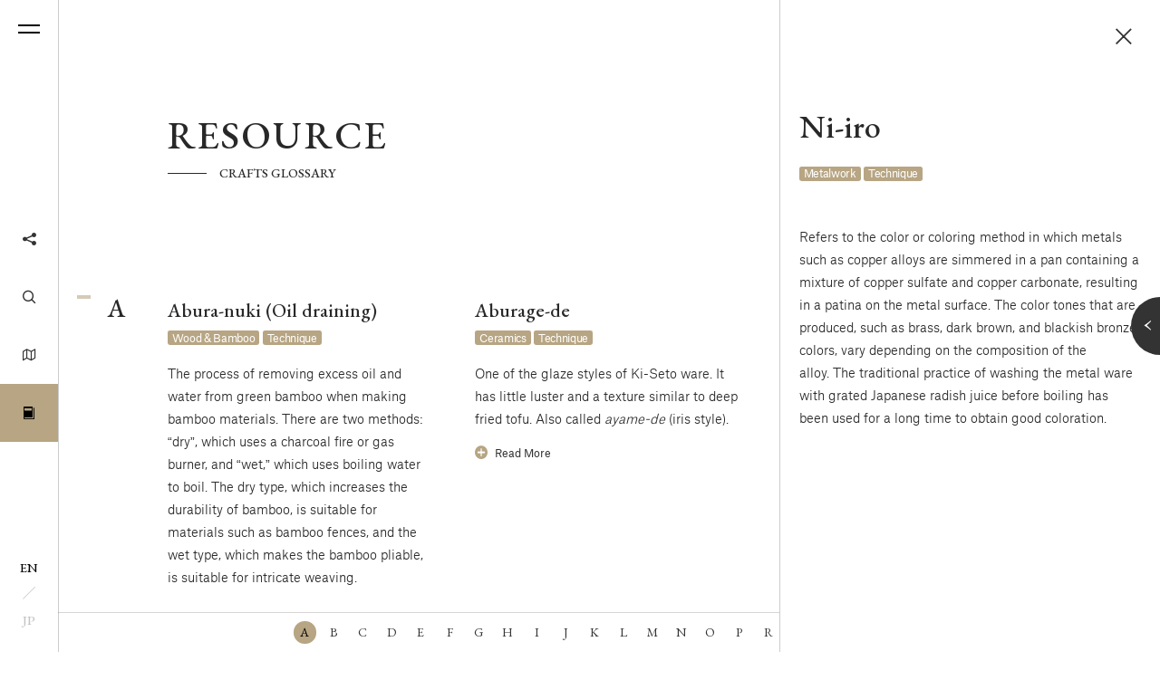

--- FILE ---
content_type: text/html; charset=UTF-8
request_url: https://www.kogeistandard.com/resource/niiro/
body_size: 53871
content:
<!DOCTYPE html>
<html lang="en" class="no-js" data-tablet="0">
<head>
	<!-- Google tag (gtag.js) -->
	<script async src="https://www.googletagmanager.com/gtag/js?id=G-0LW3NBDY4Y"></script>
	<script>
		window.dataLayer = window.dataLayer || [];
		function gtag() { dataLayer.push(arguments); }
		gtag('js', new Date()); gtag('config', 'G-0LW3NBDY4Y');
	</script>

	<meta charset="utf-8">
	<meta http-equiv="X-UA-Compatible" content="IE=edge">
	<meta name="viewport" content="width=device-width, initial-scale=1.0">
	<meta name="format-detection" content="telephone=no">

	<title>Ni-iro | RESOURCE | KOGEI STANDARD | Online Media for Japanese Crafts</title>

	<meta name="description" content="Refers to the color or coloring method in which metals such as copper alloys are simmered in a pan containing a mixture of copper sulfate an...">

	<meta property="og:title" content="Ni-iro | RESOURCE | KOGEI STANDARD | Online Media for Japanese Crafts">
	<meta property="og:type" content="article">
	<meta property="og:url" content="https://www.kogeistandard.com/resource/niiro/">
	<meta property="og:image" content="">
	<meta property="og:description" content="Refers to the color or coloring method in which metals such as copper alloys are simmered in a pan containing a mixture of copper sulfate an...">
	<meta property="og:site_name" content="KOGEI STANDARD">
	<meta property="og:locale" content="en_US">

	<meta name="twitter:card" content="summary_large_image">
	<meta name="twitter:site" content="@kogeistandard">
	<meta name="twitter:title" content="Ni-iro | RESOURCE | KOGEI STANDARD | Online Media for Japanese Crafts">
	<meta name="twitter:description" content="Refers to the color or coloring method in which metals such as copper alloys are simmered in a pan containing a mixture of copper sulfate an...">
	<meta name="twitter:url" content="https://www.kogeistandard.com/resource/niiro/">
	<meta name="twitter:image" content="">


	<meta name="theme-color" content="#333333">

	<link rel="shortcut icon" href="/favicon.ico">
	<link rel="apple-touch-icon" size="152x152" href="https://www.kogeistandard.com/wp/wp-content/themes/kogeistandard/assets/images/apple-touch-icon.png">

<meta name='robots' content='max-image-preview:large' />
<link rel='dns-prefetch' href='//s.w.org' />
<link rel='stylesheet' id='core-css'  href='https://www.kogeistandard.com/wp/wp-content/themes/kogeistandard/assets/css/core.css?ver=1767841973' type='text/css' media='all' />
<link rel='stylesheet' id='style-css'  href='https://www.kogeistandard.com/wp/wp-content/themes/kogeistandard/assets/css/style.php?post_type=cpt_resource&#038;ver=1687759767' type='text/css' media='all' />

	<link href="https://fonts.googleapis.com/css?family=EB+Garamond:400,500,700|Oswald:400,600" rel="stylesheet">
	<script async src="https://webfont.fontplus.jp/accessor/script/fontplus.js?6c-gb0UnXMQ%3D&box=lKwz34dU4iI%3D&pm=0&aa=1&ab=1"></script>

	<script src="https://www.kogeistandard.com/wp/wp-content/themes/kogeistandard/assets/js/vendor/modernizr.min.js"></script>
	<script src="https://www.kogeistandard.com/wp/wp-content/themes/kogeistandard/assets/js/vendor/markerclusterer/markerclusterer.min.js"></script>
</head>
<body class="is-single is-home is-resource" data-luminance="">

	<a id="pagetop"></a>

<header id="gh" class="p-gh is-white">
	<div class="p-gh__container">
		<h2 class="c-logo"><a href="https://www.kogeistandard.com/">
			<i class="c-icon c-icon--logo"></i><span class="is-title">KOGEI STANDARD</span><span class="is-ruby"> Japanese Crafts Online Media </span>
		</a></h2>	</div>

	<div class="p-gh__nav">
		<div class="p-gh__nav__veil"></div>

		<nav>
			<ul>
				<li class="p-gn__item p-gn__item--insight ">
					<div class="p-gn__item__wrapper">
						<a class="p-gn__item__link" href="https://www.kogeistandard.com/insight/">
							<span>INSIGHT</span>
						</a>
						<a id="insightDrawerToggle" class="p-gn__item__sublink" href="javascript:void(0);"><i class="c-icon c-icon--bracket_d"></i></a>
						<span class="p-gn__item__sublink__bg"></span>
					</div>
				</li>
				<li class="p-gn__item p-gn__item--product ">
					<div class="p-gn__item__wrapper">
						<a class="p-gn__item__link" href="https://www.kogeistandard.com/craft/">
							<span>CRAFT</span>
						</a>
					</div>
				</li>
			</ul>
			<ul>
				<li class="p-gn__item p-gn__item--artist ">
					<div class="p-gn__item__wrapper">
						<a class="p-gn__item__link" href="https://www.kogeistandard.com/artist/">
							<span>CRAFT ARTIST</span>
						</a>
					</div>
				</li>
				<li class="p-gn__item p-gn__item--company ">
					<div class="p-gn__item__wrapper">
						<a class="p-gn__item__link" href="https://www.kogeistandard.com/company/">
							<span>CRAFT COMPANY</span>
						</a>
					</div>
				</li>
			</ul>
		</nav>

		<div class="p-gh__nav__drawer">
			<div class="p-gh__nav__drawer__container">
											<ul>
															<li>
									<a href="https://www.kogeistandard.com/insight/serial/featured-exhibitions-events/">
										<figure>
											<img src="https://www.kogeistandard.com/wp/wp-content/uploads/2025/12/Hyakko-exhibition-photography-9-640x427.jpg" alt="">
										</figure>
										<div>
											<h4>Featured Exhibitions &amp; Events</h4>
											<div>
												<p class="c-serial-line">
													<span class="c-vol" style="color: #cb9189;">VOL.1-52</span>
												</p>
												<p class="is-time">
													<time datetime="2026-01-09">Jan 9, 2026</time> Update												</p>
											</div>
										</div>
									</a>
								</li>
																<li>
									<a href="https://www.kogeistandard.com/insight/serial/editor-in-chief-column-kogei2/">
										<figure>
											<img src="https://www.kogeistandard.com/wp/wp-content/uploads/2024/08/DSCF6759b-scaled.jpg" alt="">
										</figure>
										<div>
											<h4>Editor's Column “The Path of Japanese Crafts” Part2: Modern Society and Kogei</h4>
											<div>
												<p class="c-serial-line">
													<span class="c-vol" style="color: #cb9189;">VOL.1-4</span>
												</p>
												<p class="is-time">
													<time datetime="2026-01-05">Jan 5, 2026</time> Update												</p>
											</div>
										</div>
									</a>
								</li>
																<li>
									<a href="https://www.kogeistandard.com/insight/serial/new-products/">
										<figure>
											<img src="https://www.kogeistandard.com/wp/wp-content/uploads/2025/12/YURAI_11-640x426.jpg" alt="">
										</figure>
										<div>
											<h4>New Products</h4>
											<div>
												<p class="c-serial-line">
													<span class="c-vol" style="color: #cb9189;">VOL.1-23</span>
												</p>
												<p class="is-time">
													<time datetime="2025-12-15">Dec 15, 2025</time> Update												</p>
											</div>
										</div>
									</a>
								</li>
																<li>
									<a href="https://www.kogeistandard.com/insight/serial/topics/">
										<figure>
											<img src="https://www.kogeistandard.com/wp/wp-content/uploads/2025/11/670593a2a993bce88dc47869bf5dd0e6-640x360.jpg" alt="">
										</figure>
										<div>
											<h4>KOGEI Topics</h4>
											<div>
												<p class="c-serial-line">
													<span class="c-vol" style="color: #cb9189;">VOL.1-25</span>
												</p>
												<p class="is-time">
													<time datetime="2025-11-25">Nov 25, 2025</time> Update												</p>
											</div>
										</div>
									</a>
								</li>
																<li>
									<a href="https://www.kogeistandard.com/insight/serial/exhibition-event-report/">
										<figure>
											<img src="https://www.kogeistandard.com/wp/wp-content/uploads/2025/05/DSC02345-640x427.jpg" alt="">
										</figure>
										<div>
											<h4>Exhibition • Event Report</h4>
											<div>
												<p class="c-serial-line">
													<span class="c-vol" style="color: #cb9189;">VOL.1-27</span>
												</p>
												<p class="is-time">
													<time datetime="2025-05-26">May 26, 2025</time> Update												</p>
											</div>
										</div>
									</a>
								</li>
																<li>
									<a href="https://www.kogeistandard.com/insight/serial/column-productionregion/">
										<figure>
											<img src="https://www.kogeistandard.com/wp/wp-content/uploads/2025/04/DSCF7870-640x427.jpg" alt="">
										</figure>
										<div>
											<h4>Editor's Column "Craft Production Regions"</h4>
											<div>
												<p class="c-serial-line">
													<span class="c-vol" style="color: #cb9189;">VOL.1-4</span>
												</p>
												<p class="is-time">
													<time datetime="2025-04-18">Apr 18, 2025</time> Update												</p>
											</div>
										</div>
									</a>
								</li>
																<li>
									<a href="https://www.kogeistandard.com/insight/serial/column-how-to-appreciate-tea-bowls/">
										<figure>
											<img src="https://www.kogeistandard.com/wp/wp-content/uploads/2024/07/DSC00029_main-scaled.jpg" alt="">
										</figure>
										<div>
											<h4>The Art of Appreciating Tea Bowls</h4>
											<div>
												<p class="c-serial-line">
													<span class="c-vol" style="color: #cb9189;">VOL.1-3</span>
												</p>
												<p class="is-time">
													<time datetime="2025-01-24">Jan 24, 2025</time> Update												</p>
											</div>
										</div>
									</a>
								</li>
																<li>
									<a href="https://www.kogeistandard.com/insight/serial/specialcolumn/">
										<figure>
											<img src="https://www.kogeistandard.com/wp/wp-content/uploads/2024/12/DSCF4523-scaled.jpg" alt="">
										</figure>
										<div>
											<h4>Special Column “Toward the Revitalization of Wajima Lacquerware”</h4>
											<div>
												<p class="c-serial-line">
													<span class="c-vol" style="color: #cb9189;">VOL.1</span>
												</p>
												<p class="is-time">
													<time datetime="2024-12-24">Dec 24, 2024</time> Update												</p>
											</div>
										</div>
									</a>
								</li>
																<li>
									<a href="https://www.kogeistandard.com/insight/serial/voice/">
										<figure>
											<img src="https://www.kogeistandard.com/wp/wp-content/uploads/2022/10/1bb59a1d2e4ee2234b8abd484f24ad8d-scaled.jpg" alt="">
										</figure>
										<div>
											<h4>VOICE</h4>
											<div>
												<p class="c-serial-line">
													<span class="c-vol" style="color: #cb9189;">VOL.1-7</span>
												</p>
												<p class="is-time">
													<time datetime="2024-11-29">Nov 29, 2024</time> Update												</p>
											</div>
										</div>
									</a>
								</li>
																<li>
									<a href="https://www.kogeistandard.com/insight/serial/kogei-and-me/">
										<figure>
											<img src="https://www.kogeistandard.com/wp/wp-content/uploads/2024/11/DSCF2626-640x427.jpg" alt="">
										</figure>
										<div>
											<h4>KOGEI &amp; Me</h4>
											<div>
												<p class="c-serial-line">
													<span class="c-vol" style="color: #cb9189;">VOL.1-32</span>
												</p>
												<p class="is-time">
													<time datetime="2024-11-01">Nov 1, 2024</time> Update												</p>
											</div>
										</div>
									</a>
								</li>
																<li>
									<a href="https://www.kogeistandard.com/insight/serial/editor-in-chief-column-kogei/">
										<figure>
											<img src="https://www.kogeistandard.com/wp/wp-content/uploads/2024/08/DSCF6714.jpg" alt="">
										</figure>
										<div>
											<h4>Editor's Column “The Path of Japanese Crafts” Part1: Japanese Aesthetic Sense</h4>
											<div>
												<p class="c-serial-line">
													<span class="c-vol" style="color: #cb9189;">VOL.1-12</span>
												</p>
												<p class="is-time">
													<time datetime="2024-06-25">Jun 25, 2024</time> Update												</p>
											</div>
										</div>
									</a>
								</li>
																<li>
									<a href="https://www.kogeistandard.com/insight/serial/editors-note/">
										<figure>
											<img src="https://www.kogeistandard.com/wp/wp-content/uploads/2019/02/norikotsuiki_news-640x427.jpg" alt="">
										</figure>
										<div>
											<h4>Editor's Note</h4>
											<div>
												<p class="c-serial-line">
													<span class="c-vol" style="color: #cb9189;">VOL.1</span>
												</p>
												<p class="is-time">
													<time datetime="2019-03-01">Mar 1, 2019</time> Update												</p>
											</div>
										</div>
									</a>
								</li>
															</ul>
																	<div class="p-gh__nav__drawer__exhibition">
							<a href="https://www.kogeistandard.com/insight/exhibitions/">
								<span class="is-main">Exhibition Information</span>
																<span class="c-icon c-icon--bracket_r"></span>
							</a>
						</div>
									</div>
		</div>
	</div>
</header>

<div class="p-gn">
	<div class="p-gn__bar">
		<a class="p-hamburger" href="javascript:void(0);">
			<div class="p-hamburger__container">
				<div></div><div></div>
			</div>
		</a>

		<div class="p-gn__bar__menu">
			<ul>
				<li class="p-gn__bar__menu__button p-gn__bar__menu__button--share">
					<a href="javascript:void(0);"><span class="c-icon c-icon--share"></span></a>
					<div class="p-gn__bar__menu__share">
												<ul>
							<li><a class="is-facebook" href="javascript:void(0);" data-url="https%3A%2F%2Fwww.kogeistandard.com%2Fresource%2Fniiro%2F" rel="external"><i class="c-icon c-icon--facebook"></i></a></li>
							<li><a class="is-twitter" href="javascript:void(0);" data-url="https%3A%2F%2Fwww.kogeistandard.com%2Fresource%2Fniiro%2F" data-title="Ni-iro%20%7C%20RESOURCE%20%7C%20KOGEI%20STANDARD%20%7C%20Online%20Media%20for%20Japanese%20Crafts" data-hashtags="kogeistandard" rel="external"><i class="c-icon c-icon--twitter"></i></a></li>
							<li><a class="is-pinterest" href="javascript:void(0);" data-url="https%3A%2F%2Fwww.kogeistandard.com%2Fresource%2Fniiro%2F" data-description="Ni-iro%20%7C%20RESOURCE%20%7C%20KOGEI%20STANDARD%20%7C%20Online%20Media%20for%20Japanese%20Crafts" data-media="" rel="external"><i class="c-icon c-icon--pinterest"></i></a></li>
							<li><a class="is-mail" href="mailto:?subject=Ni-iro%20%7C%20RESOURCE%20%7C%20KOGEI%20STANDARD%20%7C%20Online%20Media%20for%20Japanese%20Crafts&amp;body=https%3A%2F%2Fwww.kogeistandard.com%2Fresource%2Fniiro%2F" rel="external"><i class="c-icon c-icon--mail"></i></a></li>
						</ul>
											</div>
				</li>
				<li class="p-gn__bar__menu__button p-gn__bar__menu__button--search">
					<a href="javascript:void(0);"><span class="c-icon c-icon--search"></span></a>
					<div class="p-gn__bar__menu__search"><form action="." onsubmit="return false;"><input id="searchMain" name="searchMain" type="search" value=""></form></div>
				</li>
								<li class="p-gn__bar__menu__button p-gn__bar__menu__button--map">
					<a href="https://www.kogeistandard.com/map/"><span class="c-icon c-icon--map"></span></a>
				</li>
				<li class="p-gn__bar__menu__button p-gn__bar__menu__button--resource is-active">
					<a href="javascript:void(0);"><span class="c-icon c-icon--book"></span></a>
				</li>
			</ul>
		</div>

		<div class="p-gn__bar__lang">
								<a class="is-active" href="/resource/niiro/"><span>EN</span></a><i class="c-icon c-icon--slash"></i><a href="/jp/resource/niiro/"><span>JP</span></a>
							</div>
	</div><!-- /.p-gn__bar -->

	<div class="p-gn__container">
		<div class="p-gn__main">
			<div class="p-gn__main__wrapper">
				<div class="p-gn__main__container">
					<h3 class="c-logo">
						<i class="c-icon c-icon--logo"></i><span class="is-title">KOGEI STANDARD</span><br>
						<span class="is-ruby">JAPANESE CRAFTS ONLINE MEDIA</span>
					</h3>

					<section class="p-gn__insight ">
						<header class="p-gn__insight__header l-container l-container--padding">
							<a class="p-gn__insight__header__title" href="https://www.kogeistandard.com/insight/">
								<h4>
									<span lang="en">Insight</span><!--
									--><span lang="ja">Kogei Articles</span>
								</h4>
							</a>
							<a href="javascript:void(0);" class="p-gn__insight__header__toggle">
								<span class="c-icon c-icon--plus"></span>
							</a>
							<p>We share a variety of information and perspectives on Japanese crafts, including exhibition information and interviews.</p>
						</header>

														<div class="p-gn__insight__section p-gn__insight__section--latest l-container l-container--padding">
									<div class="p-gn-header">
										<figure><img src="https://www.kogeistandard.com/wp/wp-content/uploads/2025/12/Hyakko-exhibition-photography-9-640x427.jpg" alt=""></figure>
										<h5>Latest Articles</h5>
										<p><a href="https://www.kogeistandard.com/insight/?tab=date"><span>To Articles</span></a></p>
									</div>
									<div class="p-gn__insight__section__body">
										<ul class="p-insight-archive__list">
																								<li>
															<article class="p-insight-tile">
		<a href="https://www.kogeistandard.com/insight/serial/featured-exhibitions-events/2026-1-9/" rel="bookamrk">
			<div class="is-upper">
				<header>
					<h6 class="is-title">Japan House London Hosts the Exhibition “Hyakkō: 100+ Makers from Japan”</h6>
					<p class="c-serial-line">
						<span class="c-tag" >Featured Exhibitions &amp; Events</span>
						<span class="c-vol" >VOL.52</span>
											</p>
				</header>
				<figure>
					<div><img data-src="https://www.kogeistandard.com/wp/wp-content/uploads/2025/12/Hyakko-exhibition-photography-9-640x427.jpg" alt=""></div>
				</figure>
							</div>
					</a>
	</article>
														</li>
																										<li>
															<article class="p-insight-tile">
		<a href="https://www.kogeistandard.com/insight/serial/editor-in-chief-column-kogei2/luxury/" rel="bookamrk">
			<div class="is-upper">
				<header>
					<h6 class="is-title">Japanese Luxury</h6>
					<p class="c-serial-line">
						<span class="c-tag" >Editor's Column “The Path of Japanese Crafts” Part2: Modern Society and Kogei</span>
						<span class="c-vol" >VOL.4</span>
											</p>
				</header>
				<figure>
					<div><img data-src="https://www.kogeistandard.com/wp/wp-content/uploads/2025/12/DSCF6759b-640x427.jpg" alt=""></div>
				</figure>
							</div>
					</a>
	</article>
														</li>
																										<li>
															<article class="p-insight-tile">
		<a href="https://www.kogeistandard.com/insight/serial/featured-exhibitions-events/2025-12-16/" rel="bookamrk">
			<div class="is-upper">
				<header>
					<h6 class="is-title">“Craft Competition in Takaoka, Tokyo Exhibition” Will Be Held in Marunouchi</h6>
					<p class="c-serial-line">
						<span class="c-tag" >Featured Exhibitions &amp; Events</span>
						<span class="c-vol" >VOL.51</span>
											</p>
				</header>
				<figure>
					<div><img data-src="https://www.kogeistandard.com/wp/wp-content/uploads/2025/12/825a54983ea063e2dd8ed96c50556805-640x426.png" alt=""></div>
				</figure>
							</div>
					</a>
	</article>
														</li>
																										<li>
															<article class="p-insight-tile">
		<a href="https://www.kogeistandard.com/insight/serial/new-products/2025-12-12/" rel="bookamrk">
			<div class="is-upper">
				<header>
					<h6 class="is-title">Nishijin-ori Jewelry Is Launched from Craft Jewelry Brand “YURAI”</h6>
					<p class="c-serial-line">
						<span class="c-tag" >New Products</span>
						<span class="c-vol" >VOL.23</span>
											</p>
				</header>
				<figure>
					<div><img data-src="https://www.kogeistandard.com/wp/wp-content/uploads/2025/12/YURAI_11-640x426.jpg" alt=""></div>
				</figure>
							</div>
					</a>
	</article>
														</li>
																							</ul>
									</div>
								</div>
								
														<div class="p-gn__insight__section p-gn__insight__section--exhibitions p-exhibition-lines-section">
									<div class="p-gn-header l-container l-container--padding">
										<figure><img src="https://www.kogeistandard.com/wp/wp-content/uploads/2023/06/DSC01443-150x150.jpg" alt=""></figure>
										<h5>Exhibition Information</h5>
										<p><a href="https://www.kogeistandard.com/insight/exhibitions/"><span>To Exhibitions</span></a></p>
									</div>
									<div class="p-gn__insight__section__body">
										<div class="p-exhibition-lines-section__body">
														<ul class="p-exhibition-lines">
								<li>
						<div data-item="title-wrapper">
																<p data-item="area"><span class="c-tag">Nara</span></p>
																<h6 data-item="title">
								<a href="http://mam-museum.com/event/mizusashi3/" target="_blank" rel="noopener nofollow">								Modern Tea Ware: Water Jar and Tea Bowl Exhibition 15–III								</a>							</h6>
						</div>
						<p data-item="session">Jan 4 – Mar 1, 2026</p>
						<p data-item="venue">Midorigaoka Art Museum Annex</p>
					</li>
										<li>
						<div data-item="title-wrapper">
																<p data-item="area"><span class="c-tag">Tokyo</span></p>
																<h6 data-item="title">
								<a href="https://mingeikan.or.jp/exhibition/special/?lang=en" target="_blank" rel="noopener nofollow">								Abstract Beauty and Soetsu Yanagi								</a>							</h6>
						</div>
						<p data-item="session">Jan 6 – Mar 10, 2026</p>
						<p data-item="venue">The Japan Folk Crafts Museum</p>
					</li>
										<li>
						<div data-item="title-wrapper">
																<p data-item="area"><span class="c-tag">Tokyo</span></p>
																<h6 data-item="title">
								<a href="https://www.toguri-museum.or.jp/index.php" target="_blank" rel="noopener nofollow">								Birds, Beasts & Beyond: Living Beings in Old Imari								</a>							</h6>
						</div>
						<p data-item="session">Jan 8 – Mar 22, 2026</p>
						<p data-item="venue">TOGURI MUSEUM OF ART</p>
					</li>
										<li>
						<div data-item="title-wrapper">
																<p data-item="area"><span class="c-tag">Tokyo</span></p>
																<h6 data-item="title">
								<a href="https://hulsgallerytokyo.com/en/events/masaaki-iwasa-solo-exhibition-scenes-of-serene-stillness/" target="_blank" rel="noopener nofollow">								Masaaki Iwasa Solo Exhibition “Scenes of Serene Stillness”								</a>							</h6>
						</div>
						<p data-item="session">Jan 16 – Jan 31, 2026</p>
						<p data-item="venue">HULS GALLERY TOKYO</p>
					</li>
								</ul>
													</div>
									</div>
								</div>
								
														<div class="p-gn__insight__section p-gn__insight__section--serials l-container l-container--padding">
									<div class="p-gn-header">
										<figure><img src="https://www.kogeistandard.com/wp/wp-content/uploads/2025/12/Hyakko-exhibition-photography-9-640x427.jpg" alt=""></figure>
										<h5>Articles by Series</h5>
										<p><a href="https://www.kogeistandard.com/insight/?tab=serial"><span>To Series</span></a></p>
									</div>
									<div class="p-gn__insight__section__body">
										<ul>
																								<li>
														<a href="https://www.kogeistandard.com/insight/serial/featured-exhibitions-events/">
															<figure>
																<img src="https://www.kogeistandard.com/wp/wp-content/uploads/2025/12/Hyakko-exhibition-photography-9-640x427.jpg" alt="">
															</figure>
															<div>
																<h6>Featured Exhibitions &amp; Events</h6>
																<div>
																	<p class="c-serial-line">
																		<span class="c-vol">VOL.1-52</span>
																	</p>
																	<p class="is-time">
																		<time datetime="2026-01-09">Jan 9, 2026</time> Update																	</p>
																</div>
															</div>
														</a>
													</li>
																										<li>
														<a href="https://www.kogeistandard.com/insight/serial/editor-in-chief-column-kogei2/">
															<figure>
																<img src="https://www.kogeistandard.com/wp/wp-content/uploads/2024/08/DSCF6759b-scaled.jpg" alt="">
															</figure>
															<div>
																<h6>Editor's Column “The Path of Japanese Crafts” Part2: Modern Society and Kogei</h6>
																<div>
																	<p class="c-serial-line">
																		<span class="c-vol">VOL.1-4</span>
																	</p>
																	<p class="is-time">
																		<time datetime="2026-01-05">Jan 5, 2026</time> Update																	</p>
																</div>
															</div>
														</a>
													</li>
																										<li>
														<a href="https://www.kogeistandard.com/insight/serial/new-products/">
															<figure>
																<img src="https://www.kogeistandard.com/wp/wp-content/uploads/2025/12/YURAI_11-640x426.jpg" alt="">
															</figure>
															<div>
																<h6>New Products</h6>
																<div>
																	<p class="c-serial-line">
																		<span class="c-vol">VOL.1-23</span>
																	</p>
																	<p class="is-time">
																		<time datetime="2025-12-15">Dec 15, 2025</time> Update																	</p>
																</div>
															</div>
														</a>
													</li>
																							</ul>
									</div>
								</div>
													</section>

					<nav class="p-gn__main__nav has-3">
						<ul class="p-menu-nav c-cards">
	
	<li class="c-card c-card--menu c-card--product">
		<a href="https://www.kogeistandard.com/craft/">
			<figure>
				<div class="c-image c-image--golden"><div class="c-image__container" data-src="https://www.kogeistandard.com/wp/wp-content/uploads/2026/01/20241220_huls6603-640x427.jpg"></div></div>
			</figure>
			<div class="c-card__body">
				<div class="c-card__body__header">
					<h4>Craft</h4>
					<p class="is-subtitle">Kogei Product</p>
				</div>
				<div class="c-card__body__data">
					<p>Based on the concept of “Roots &amp; Touch”, we introduce crafts from various parts of Japan.</p>
				</div>
				<div class="c-card__body__footer">
					<p class="c-arrow"><span class="c-arrow__body">READ</span><span class="c-icon c-icon--arrow_r"></span></p>
				</div>
			</div>
		</a>
		<div class="c-card__data__repeat" data-content="Based on the concept of “Roots &amp;amp; Touch”, we introduce crafts from various parts of Japan."></div>
	</li>

	<li class="c-card c-card--menu c-card--artist">
		<a href="https://www.kogeistandard.com/artist/">
			<figure>
				<div class="c-image c-image--golden"><div class="c-image__container" data-src="https://www.kogeistandard.com/wp/wp-content/uploads/2025/04/16c53d8b79f153746f2fbd27f8d7439f-1-640x427.jpg"></div></div>
			</figure>
			<div class="c-card__body">
				<div class="c-card__body__header">
					<h4>Craft Artist</h4>
					<p class="is-subtitle">Kogei Artist</p>
				</div>
				<div class="c-card__body__data">
					<p>We introduce Japanese crafts artists who want to explore the overseas market.</p>
				</div>
				<div class="c-card__body__footer">
					<p class="c-arrow"><span class="c-arrow__body">READ</span><span class="c-icon c-icon--arrow_r"></span></p>
				</div>
			</div>
		</a>
		<div class="c-card__data__repeat" data-content="We introduce Japanese crafts artists who want to explore the overseas market."></div>
	</li>

	<li class="c-card c-card--menu c-card--company">
		<a href="https://www.kogeistandard.com/company/">
			<figure>
				<div class="c-image c-image--golden"><div class="c-image__container" data-src="https://www.kogeistandard.com/wp/wp-content/uploads/2025/07/DSCF7493-640x427.jpg"></div></div>
			</figure>
			<div class="c-card__body">
				<div class="c-card__body__header">
					<h4>Company</h4>
					<p class="is-subtitle">Kogei Mfrs. &amp; Brands</p>
				</div>
				<div class="c-card__body__data">
					<p>We introduce Japanese crafts manufacturers and brands which are aiming at the overseas market.</p>
				</div>
				<div class="c-card__body__footer">
					<p class="c-arrow"><span class="c-arrow__body">READ</span><span class="c-icon c-icon--arrow_r"></span></p>
				</div>
			</div>
		</a>
		<div class="c-card__data__repeat" data-content="We introduce Japanese crafts manufacturers and brands which are aiming at the overseas market."></div>
	</li>
</ul>
					</nav>

					<div class="p-menu-sub l-container">
						<div class="p-menu-sub__container">
							<div class="p-menu-sub__l"><a href="https://www.kogeistandard.com/map/"><span>Search on Map<i class="c-icon c-icon--bracket_r"></i></span><small>KOGEI MAP</small></a></div>
							<div class="p-menu-sub__r">
								<div><span class="c-icon c-icon--search"></span><form action="." onsubmit="return false;"><input id="searchSub" name="searchSub" type="search" value=""></form></div>
							</div>
						</div>
					</div>

					
<div class="p-gf">
	<div class="l-container">
		<nav class="p-gf__sub">
			<ul>
								<li class="c-submenu c-submenu--about"><a href="https://www.kogeistandard.com/about/">
					<h5>
						<span class="is-title">About<span class="c-icon c-icon--bracket_r"></span></span>
						<span class="is-ruby c-catch">What is KOGEI STANDARD</span>
					</h5>
				</a></li>

								<li class="c-submenu c-submenu--news"><a href="https://www.kogeistandard.com/news/">
					<h5>
						<span class="is-title">Information<span class="c-icon c-icon--bracket_r"></span></span>
						<span class="is-ruby c-catch">Updates from KOGEI STANDARD</span>
					</h5>
				</a></li>

								<li class="c-submenu c-submenu--news"><a href="https://www.kogeistandard.com/news-letter/">
					<h5>
						<span class="is-title">Newsletter<span class="c-icon c-icon--bracket_r"></span></span>
						<span class="is-ruby c-catch">Japanese Crafts Mail Magazine</span>
					</h5>
				</a></li>

								<li class="c-submenu c-submenu--resource"><a href="https://www.kogeistandard.com/resource/">
					<h5>
						<span class="is-title">Resource<span class="c-icon c-icon--bracket_r"></span></span>
						<span class="is-ruby c-catch">Crafts Glossary</span>
					</h5>
				</a></li>

									<li class="c-submenu c-submenu--resource">
						<a href="https://www.kogeistandard.com/museum/">						<h5>
							<span class="is-title">Museum & Gallery<span class="c-icon c-icon--bracket_r"></span></span>
							<span class="is-ruby c-catch">Database</span>
						</h5>
						</a>					</li>
					
								<li class="c-submenu c-submenu--contact"><a href="https://www.kogeistandard.com/contact/">
					<h5>
						<span class="is-title">Contact<span class="c-icon c-icon--bracket_r"></span></span>
						<span class="is-ruby c-catch">Inquiries and FAQ</span>
					</h5>
				</a></li>
			</ul>
		</nav><!-- /.p-gf__sub -->

		<aside class="p-gf__aside">
			<div class="p-gf__aside__upper">
				<ul class="p-gf__aside__external">
												<li><a href="https://hulsgallerytokyo.com/en/" target="_blank" rel="external">HULS GALLERY TOKYO<span class="c-icon c-icon--external"></span></a></li>
														<li><a href="https://huls.com.sg/" target="_blank" rel="external">HULS GALLERY SINGAPORE<span class="c-icon c-icon--external"></span></a></li>
														<li><a href="https://hulsgalleryhk.com/" target="_blank" rel="external">HULS GALLERY HONG KONG<span class="c-icon c-icon--external"></span></a></li>
											</ul>
				<div class="p-gf__aside__lang">
												<div><a class="is-active" href="/resource/niiro/"><span>EN</span></a><i class="c-icon c-icon--slash"></i><a href="/jp/resource/niiro/"><span>JP</span></a></div>
											</div>
			</div>
			<div class="p-gf__aside__lower">
				<div class="is-left">
					<ul>
												<li><a href="https://www.kogeistandard.com/privacypolicy/">Privacy Policy</a></li>
												<li><a href="https://www.kogeistandard.com/for-business-customers/">Advertisements and Tie-Ups</a></li>
												<li><a href="https://www.kogeistandard.com/?page_id=8730">Call for Authors</a></li>
					</ul>
				</div>
				<ul class="p-gf__aside__share is-right">
					<li><a href="https://www.facebook.com/kogeistandard/" target="_blank" rel="external"><span>Facebook</span></a></li>
					<li><a href="https://twitter.com/kogeistandard" target="_blank" rel="external"><span>Twitter</span></a></li>
					<li><a href="https://www.instagram.com/kogeistandard/" target="_blank" rel="external"><span>Instagram</span></a></li>
				</ul>
			</div>
			<p class="p-copyright">Copyright © KOGEI STANDARD. All Rights Reserved.</p>
		</aside>
	</div>
</div>

				</div>
			</div>
		</div><!-- /.p-gn__main -->
	</div>
</div>

	<div class="p-superwrapper">
<div class="p-feature">
	<div class="p-feature__visuals swiper">
		<div class="swiper-wrapper">
							<div class="swiper-slide p-feature__visual p-feature__visual--intro not-clickable" data-scene="intro" data-header-color="black">
					<figure><div class="p-feature__visual__wrapper" data-src=""></div></figure>
				</div>
													<div class="swiper-slide p-feature__visual p-feature__visual--insight1" data-scene="insight" data-header-color="white">
										<figure><div class="p-feature__visual__wrapper" data-src="https://www.kogeistandard.com/wp/wp-content/uploads/2025/12/Hyakko-exhibition-photography-9.jpg"></div></figure>
										<div class="l-container l-container--padding">
											<div class="c-hero-body is-black">
												<div class="c-title c-title--hero">
													<span class="is-title">Insight</span>
													<span class="is-ruby"><span>Kogei Articles</span></span>
												</div>
												<div class="c-hero-body__description">
													<p></p>
												</div>
											</div>
										</div>
									</div>
																		<div class="swiper-slide p-feature__visual p-feature__visual--insight2" data-scene="insight" data-header-color="white">
										<figure><div class="p-feature__visual__wrapper" data-src="https://www.kogeistandard.com/wp/wp-content/uploads/2025/12/DSCF6759b-1920x1280.jpg"></div></figure>
										<div class="l-container l-container--padding">
											<div class="c-hero-body is-black">
												<div class="c-title c-title--hero">
													<span class="is-title">Insight</span>
													<span class="is-ruby"><span>Kogei Articles</span></span>
												</div>
												<div class="c-hero-body__description">
													<p></p>
												</div>
											</div>
										</div>
									</div>
																		<div class="swiper-slide p-feature__visual p-feature__visual--insight3" data-scene="insight" data-header-color="black">
										<figure><div class="p-feature__visual__wrapper" data-src="https://www.kogeistandard.com/wp/wp-content/uploads/2025/12/825a54983ea063e2dd8ed96c50556805-1920x1277.png"></div></figure>
										<div class="l-container l-container--padding">
											<div class="c-hero-body">
												<div class="c-title c-title--hero">
													<span class="is-title">Insight</span>
													<span class="is-ruby"><span>Kogei Articles</span></span>
												</div>
												<div class="c-hero-body__description">
													<p></p>
												</div>
											</div>
										</div>
									</div>
																<div class="swiper-slide p-feature__visual p-feature__visual--product" data-scene="product" data-header-color="black">
								<figure><div class="p-feature__visual__wrapper" data-src="https://www.kogeistandard.com/wp/wp-content/uploads/2026/01/20241220_huls6603-1920x1280.jpg"></div></figure>
								<div class="l-container l-container--padding">
									<div class="c-hero-body">
										<div class="c-title c-title--hero">
											<span class="is-title">Craft</span>
											<span class="is-ruby"><span>Kogei Product</span></span>
										</div>
										<div class="c-hero-body__description">
											<p></p>
										</div>
									</div>
								</div>
							</div>
																<div class="swiper-slide p-feature__visual p-feature__visual--company1" data-scene="company" data-header-color="black">
										<figure><div class="p-feature__visual__wrapper" data-src="https://www.kogeistandard.com/wp/wp-content/uploads/2025/07/DSCF7493-1920x1280.jpg"></div></figure>
										<div class="l-container l-container--padding">
											<div class="c-hero-body">
												<div class="c-title c-title--hero">
													<span class="is-title is-multiple"><span>COMPANY</span></span>
													<span class="is-ruby"><span>Kogei Manufacturers &amp; Brands</span></span>
												</div>
												<div class="c-hero-body__description">
													<p></p>
												</div>
											</div>
										</div>
									</div>
																		<div class="swiper-slide p-feature__visual p-feature__visual--company2" data-scene="company" data-header-color="black">
										<figure><div class="p-feature__visual__wrapper" data-src="https://www.kogeistandard.com/wp/wp-content/uploads/2025/06/DSCF7703-1920x1280.jpg"></div></figure>
										<div class="l-container l-container--padding">
											<div class="c-hero-body">
												<div class="c-title c-title--hero">
													<span class="is-title is-multiple"><span>COMPANY</span></span>
													<span class="is-ruby"><span>Kogei Manufacturers &amp; Brands</span></span>
												</div>
												<div class="c-hero-body__description">
													<p></p>
												</div>
											</div>
										</div>
									</div>
																<div class="swiper-slide p-feature__visual p-feature__visual--artist" data-scene="artist" data-header-color="black">
								<figure><div class="p-feature__visual__wrapper" data-src="https://www.kogeistandard.com/wp/wp-content/uploads/2025/04/16c53d8b79f153746f2fbd27f8d7439f-1-1920x1280.jpg"></div></figure>
								<div class="l-container l-container--padding">
									<div class="c-hero-body">
										<div class="c-title c-title--hero">
											<span class="is-title">Craft Artist</span>
											<span class="is-ruby"><span>Kogei Artist</span></span>
										</div>
										<div class="c-hero-body__description">
											<p></p>
										</div>
									</div>
								</div>
							</div>
									</div>
	</div>

	<div class="p-feature__content is-black">
		<div class="p-feature__content__main">
			<div class="p-feature__keyphrase">
				<div>
					<strong></strong>
				</div>
			</div>
		</div>
		<nav class="p-feature__indicator">
			<div class="p-feature__indicator__wrapper l-container l-container--padding">
				<div class="p-feature__indicator__container">
					<ul>
						<li>
							<div class="p-feature__indicator__title">INTRO</div>
							<div class="p-feature__indicator__bar"></div>
						</li>
																	<li>
												<div class="p-feature__indicator__title">INSIGHT</div>
												<div class="p-feature__indicator__bar"></div>
											</li>
																						<li>
												<div class="p-feature__indicator__title">&nbsp;</div>
												<div class="p-feature__indicator__bar"></div>
											</li>
																						<li>
												<div class="p-feature__indicator__title">&nbsp;</div>
												<div class="p-feature__indicator__bar"></div>
											</li>
																						<li>
												<div class="p-feature__indicator__title">&nbsp;</div>
												<div class="p-feature__indicator__bar"></div>
											</li>
																						<li>
												<div class="p-feature__indicator__title">&nbsp;</div>
												<div class="p-feature__indicator__bar"></div>
											</li>
																						<li>
												<div class="p-feature__indicator__title">&nbsp;</div>
												<div class="p-feature__indicator__bar"></div>
											</li>
																						<li>
												<div class="p-feature__indicator__title">&nbsp;</div>
												<div class="p-feature__indicator__bar"></div>
											</li>
																						<li>
												<div class="p-feature__indicator__title">&nbsp;</div>
												<div class="p-feature__indicator__bar"></div>
											</li>
																						<li>
												<div class="p-feature__indicator__title">&nbsp;</div>
												<div class="p-feature__indicator__bar"></div>
											</li>
																						<li>
												<div class="p-feature__indicator__title">&nbsp;</div>
												<div class="p-feature__indicator__bar"></div>
											</li>
																						<li>
												<div class="p-feature__indicator__title">&nbsp;</div>
												<div class="p-feature__indicator__bar"></div>
											</li>
																						<li>
												<div class="p-feature__indicator__title">&nbsp;</div>
												<div class="p-feature__indicator__bar"></div>
											</li>
																						<li>
												<div class="p-feature__indicator__title">&nbsp;</div>
												<div class="p-feature__indicator__bar"></div>
											</li>
																						<li>
												<div class="p-feature__indicator__title">&nbsp;</div>
												<div class="p-feature__indicator__bar"></div>
											</li>
																						<li>
												<div class="p-feature__indicator__title">&nbsp;</div>
												<div class="p-feature__indicator__bar"></div>
											</li>
																						<li>
												<div class="p-feature__indicator__title">&nbsp;</div>
												<div class="p-feature__indicator__bar"></div>
											</li>
																						<li>
												<div class="p-feature__indicator__title">&nbsp;</div>
												<div class="p-feature__indicator__bar"></div>
											</li>
																						<li>
												<div class="p-feature__indicator__title">&nbsp;</div>
												<div class="p-feature__indicator__bar"></div>
											</li>
																						<li>
												<div class="p-feature__indicator__title">&nbsp;</div>
												<div class="p-feature__indicator__bar"></div>
											</li>
																					<li>
											<div class="p-feature__indicator__title">PRODUCT</div>
											<div class="p-feature__indicator__bar"></div>
										</li>
																						<li>
													<div class="p-feature__indicator__title">COMPANY</div>
													<div class="p-feature__indicator__bar"></div>
												</li>
																								<li>
													<div class="p-feature__indicator__title">&nbsp;</div>
													<div class="p-feature__indicator__bar"></div>
												</li>
																						<li>
											<div class="p-feature__indicator__title">ARTIST</div>
											<div class="p-feature__indicator__bar"></div>
										</li>
															</ul>
				</div>
			</div>
		</nav>
	</div>
	<div class="c-loading is-black"><div></div><span><img src="https://www.kogeistandard.com/wp/wp-content/themes/kogeistandard/assets/images/loading.svg.php" alt=""></span></div>
</div>
<section class="p-news-alert">
	<div class="l-container l-container--padding">
		<h2><span>INFORMATION</span></h2>

		<div class="p-news-alert__columns">
			<div class="swiper">
										<ul class="swiper-wrapper">
																<li class="p-news-alert-article swiper-slide">
										<a href="https://www.kogeistandard.com/news/2025-10-27/">
											<time datetime="2025-10-27">Oct 27, 2025</time>
											<span class="c-tag">PRESS RELEASE</span>
											<h3>HULS GALLERY Launches Its Official Brand Book “Kogei’s Place in Our Lives”</h3>
										</a>
									</li>
																		<li class="p-news-alert-article swiper-slide">
										<a href="https://www.kogeistandard.com/news/2024-01-09/">
											<time datetime="2024-01-09">Jan 9, 2024</time>
											<span class="c-tag">MESSAGE</span>
											<h3>Regarding the 2024 Noto Peninsula Earthquake in Ishikawa Prefecture</h3>
										</a>
									</li>
																		<li class="p-news-alert-article swiper-slide">
										<a href="https://www.kogeistandard.com/news/2023-07-05/">
											<time datetime="2023-07-05">Jul 5, 2023</time>
											<span class="c-tag">NEWS</span>
											<h3>New Exhibition Information Page “EXHIBITION” Launched</h3>
										</a>
									</li>
																		<li class="p-news-alert-article swiper-slide">
										<a href="https://www.kogeistandard.com/news/2022-01-27/">
											<time datetime="2022-01-27">Jan 27, 2022</time>
											<span class="c-tag">NEWS</span>
											<h3>KOGEI STANDARD Will Launch Monthly Newsletter Campaign</h3>
										</a>
									</li>
															</ul>
									</div>
		</div>
	</div>
</section>
<section class="p-insight p-top__block">
	<header class="p-insight__header is-top-layer">
		<div class="l-container l-container--padding">
			<div class="c-hero-body is-black">
				<h2 class="c-title c-title--hero is-black with-animation is-horizontal">
					<span class="is-title">Insight</span>
					<span class="is-ruby"><span>Kogei Articles</span></span>
				</h2>
				<div class="c-hero-body__description with-animation">
					<p>Lifestyles looking forward.<i class="u-br u-br--sp"></i>Encountering Kogei, things we notice.</p>
				</div>
			</div>
		</div>
	</header>

	<div class="p-insight-archive p-insight-archive--date">
		<div class="p-insight-archive__latests">
	<div class="l-container">
		<div class="c-cards c-cards--sticking">
									<div class="c-card c-card--sticking c-card--insight">
							<div class="c-card__inner">
								<figure class="c-card__figure">
									<div class="c-card__figure__wrapper c-image c-image--golden"><div class="c-image__container" data-src="https://www.kogeistandard.com/wp/wp-content/uploads/2025/12/Hyakko-exhibition-photography-9-640x427.jpg"></div></div>
								</figure>
								<a href="https://www.kogeistandard.com/insight/serial/featured-exhibitions-events/2026-1-9/">
										<div class="c-card__body">
		<div class="c-card__body__inner">
			<div class="c-card__body__upper">
				<div class="c-card__body__author">
							<span class="c-author"><span class="c-author__pic"><span><img src="https://www.kogeistandard.com/wp/wp-content/uploads/2022/06/logo-150x150.png" alt=""></span></span><span class="c-author__name">KOGEI STANDARD</span></span>
							<time datetime="2026-01-09">Jan 9, 2026</time>
				</div>

				<h2 class="c-card__body__header">
					<span class="c-catch-border c-catch-border--self" style="background-color: #cb9189;"></span>
					<span class="is-body">Japan House London Hosts the Exhibition “Hyakkō: 100+ Makers from Japan”</span>
				</h2>

				<div class="c-card__body__excerpt">Japan House London, a cultural venue promoting the diverse charms of Japan, is holding the exhibition “Hyakkō: 100+ Makers from Japan” from December 3, 2025, to May 10, 2026. A version of this exhibition was originally presented in 2023 at ATELIER MUJI GINZA in Tokyo as a part of the project “Life in Art” by Ryohin Keikaku Co., Ltd. (MUJI), and it has been specially reconstructed for Japan House. ...</div>
			</div>

			<div class="c-card__body__footer">
				<div class="c-serial-line">
					<span class="c-vol" style="color: #cb9189;">VOL.52</span><!--
					--><span class="c-serial-line__name">Featured Exhibitions &amp; Events</span>
				</div>
				<p class="c-arrow" style="color: #cb9189;"><span class="c-arrow__body">READ</span><span class="c-icon c-icon--arrow_r"></span></p>
			</div>
		</div>
	</div>
									</a>
							</div>
							<div class="c-card__excerpt">
								<p>Japan House London, a cultural venue promoting the diverse charms of Japan, is holding the exhibition “Hyakkō: 100+ Makers from Japan” from December 3, 2025, to May 10, 2026. A version of this exhibition was originally presented in 2023 at ATELIER MUJI GINZA in Tokyo as a part of the project “Life in Art” by Ryohin Keikaku Co., Ltd. (MUJI), and it has been specially reconstructed for Japan House. ...</p>
								<div>
									<a
										class="c-button c-button--arrow_r c-button--rect c-button--low"
										href="https://www.kogeistandard.com/insight/serial/featured-exhibitions-events/2026-1-9/"
										style="background-color: #cb9189;"									><span>Read More</span></a>
								</div>
							</div>
						</div>
												<div class="c-card c-card--sticking c-card--insight">
							<div class="c-card__inner">
								<figure class="c-card__figure">
									<div class="c-card__figure__wrapper c-image c-image--golden"><div class="c-image__container" data-src="https://www.kogeistandard.com/wp/wp-content/uploads/2025/12/DSCF6759b-640x427.jpg"></div></div>
								</figure>
								<a href="https://www.kogeistandard.com/insight/serial/editor-in-chief-column-kogei2/luxury/">
										<div class="c-card__body">
		<div class="c-card__body__inner">
			<div class="c-card__body__upper">
				<div class="c-card__body__author">
							<span class="c-author"><span class="c-author__pic"><span><img src="https://www.kogeistandard.com/wp/wp-content/uploads/2022/07/KS_portrait_shibata_fix220713_Official-150x150.jpg" alt=""></span></span><span class="c-author__name">Yusuke Shibata</span></span>
							<time datetime="2026-01-05">Jan 5, 2026</time>
				</div>

				<h2 class="c-card__body__header">
					<span class="c-catch-border c-catch-border--self" style="background-color: #cb9189;"></span>
					<span class="is-body">Japanese Luxury</span>
				</h2>

				<div class="c-card__body__excerpt">What is “Japanese luxury”? This question has begun to surface more frequently as I share the appeal of Japan with audiences overseas. Today, richness is no longer defined solely by the possession of material goods; it has grown to encompass travel and a wide range of lived experiences. Within this shift, I sense that more people are beginning to recognize that Japan’s true form of luxury may resid...</div>
			</div>

			<div class="c-card__body__footer">
				<div class="c-serial-line">
					<span class="c-vol" style="color: #cb9189;">VOL.4</span><!--
					--><span class="c-serial-line__name">Editor's Column “The Path of Japanese Crafts” Part2: Modern Society and Kogei</span>
				</div>
				<p class="c-arrow" style="color: #cb9189;"><span class="c-arrow__body">READ</span><span class="c-icon c-icon--arrow_r"></span></p>
			</div>
		</div>
	</div>
									</a>
							</div>
							<div class="c-card__excerpt">
								<p>What is “Japanese luxury”? This question has begun to surface more frequently as I share the appeal of Japan with audiences overseas. Today, richness is no longer defined solely by the possession of material goods; it has grown to encompass travel and a wide range of lived experiences. Within this shift, I sense that more people are beginning to recognize that Japan’s true form of luxury may resid...</p>
								<div>
									<a
										class="c-button c-button--arrow_r c-button--rect c-button--low"
										href="https://www.kogeistandard.com/insight/serial/editor-in-chief-column-kogei2/luxury/"
										style="background-color: #cb9189;"									><span>Read More</span></a>
								</div>
							</div>
						</div>
												<div class="c-card c-card--sticking c-card--insight">
							<div class="c-card__inner">
								<figure class="c-card__figure">
									<div class="c-card__figure__wrapper c-image c-image--golden"><div class="c-image__container" data-src="https://www.kogeistandard.com/wp/wp-content/uploads/2025/12/825a54983ea063e2dd8ed96c50556805-640x426.png"></div></div>
								</figure>
								<a href="https://www.kogeistandard.com/insight/serial/featured-exhibitions-events/2025-12-16/">
										<div class="c-card__body">
		<div class="c-card__body__inner">
			<div class="c-card__body__upper">
				<div class="c-card__body__author">
							<span class="c-author"><span class="c-author__pic"><span><img src="https://www.kogeistandard.com/wp/wp-content/uploads/2022/06/logo-150x150.png" alt=""></span></span><span class="c-author__name">KOGEI STANDARD</span></span>
							<time datetime="2025-12-18">Dec 18, 2025</time>
				</div>

				<h2 class="c-card__body__header">
					<span class="c-catch-border c-catch-border--self" style="background-color: #cb9189;"></span>
					<span class="is-body">“Craft Competition in Takaoka, Tokyo Exhibition” Will Be Held in Marunouchi</span>
				</h2>

				<div class="c-card__body__excerpt">The “Craft Competition in Takaoka” was established in 1986 in Takaoka, Toyama Prefecture, a city famous for its production of copperware and lacquerware. As a rare comprehensive competition held nationwide, it does not restrict materials or uses. The competition gathers a wide range of works including metal, lacquer, glass, textiles, and furniture, and has help discovered many talented artists.Thi...</div>
			</div>

			<div class="c-card__body__footer">
				<div class="c-serial-line">
					<span class="c-vol" style="color: #cb9189;">VOL.51</span><!--
					--><span class="c-serial-line__name">Featured Exhibitions &amp; Events</span>
				</div>
				<p class="c-arrow" style="color: #cb9189;"><span class="c-arrow__body">READ</span><span class="c-icon c-icon--arrow_r"></span></p>
			</div>
		</div>
	</div>
									</a>
							</div>
							<div class="c-card__excerpt">
								<p>The “Craft Competition in Takaoka” was established in 1986 in Takaoka, Toyama Prefecture, a city famous for its production of copperware and lacquerware. As a rare comprehensive competition held nationwide, it does not restrict materials or uses. The competition gathers a wide range of works including metal, lacquer, glass, textiles, and furniture, and has help discovered many talented artists.Thi...</p>
								<div>
									<a
										class="c-button c-button--arrow_r c-button--rect c-button--low"
										href="https://www.kogeistandard.com/insight/serial/featured-exhibitions-events/2025-12-16/"
										style="background-color: #cb9189;"									><span>Read More</span></a>
								</div>
							</div>
						</div>
												<div class="c-card c-card--sticking c-card--insight">
							<div class="c-card__inner">
								<figure class="c-card__figure">
									<div class="c-card__figure__wrapper c-image c-image--golden"><div class="c-image__container" data-src="https://www.kogeistandard.com/wp/wp-content/uploads/2025/12/YURAI_11-640x426.jpg"></div></div>
								</figure>
								<a href="https://www.kogeistandard.com/insight/serial/new-products/2025-12-12/">
										<div class="c-card__body">
		<div class="c-card__body__inner">
			<div class="c-card__body__upper">
				<div class="c-card__body__author">
							<span class="c-author"><span class="c-author__pic"><span><img src="https://www.kogeistandard.com/wp/wp-content/uploads/2022/06/logo-150x150.png" alt=""></span></span><span class="c-author__name">KOGEI STANDARD</span></span>
							<time datetime="2025-12-15">Dec 15, 2025</time>
				</div>

				<h2 class="c-card__body__header">
					<span class="c-catch-border c-catch-border--self" style="background-color: #cb9189;"></span>
					<span class="is-body">Nishijin-ori Jewelry Is Launched from Craft Jewelry Brand “YURAI”</span>
				</h2>

				<div class="c-card__body__excerpt">YURAI is a craft jewelry brand created by designer Haruka Okabe. The brand name YURAI means “origin.” Drawing on Japanese tradition, craftsmanship, and regional materials, the brand expresses an aesthetic sensibility that has been cultivated through the long history of craftmaking.This time, as the brand’s second series, a collection of Nishijin-ori jewelry produced in collaboration with Kiyohara ...</div>
			</div>

			<div class="c-card__body__footer">
				<div class="c-serial-line">
					<span class="c-vol" style="color: #cb9189;">VOL.23</span><!--
					--><span class="c-serial-line__name">New Products</span>
				</div>
				<p class="c-arrow" style="color: #cb9189;"><span class="c-arrow__body">READ</span><span class="c-icon c-icon--arrow_r"></span></p>
			</div>
		</div>
	</div>
									</a>
							</div>
							<div class="c-card__excerpt">
								<p>YURAI is a craft jewelry brand created by designer Haruka Okabe. The brand name YURAI means “origin.” Drawing on Japanese tradition, craftsmanship, and regional materials, the brand expresses an aesthetic sensibility that has been cultivated through the long history of craftmaking.This time, as the brand’s second series, a collection of Nishijin-ori jewelry produced in collaboration with Kiyohara ...</p>
								<div>
									<a
										class="c-button c-button--arrow_r c-button--rect c-button--low"
										href="https://www.kogeistandard.com/insight/serial/new-products/2025-12-12/"
										style="background-color: #cb9189;"									><span>Read More</span></a>
								</div>
							</div>
						</div>
								</div>
	</div>
</div>

		<div class="p-insight-archive__list">
			<div class="p-index">
				<div class="l-container">
					<h2><span>ARTICLES</span></h2>
				</div>

				<div class="l-container l-container--padding">
					<ul class="p-insight-archive__list__body">
															<li>
											<article class="p-insight-tile">
		<a href="https://www.kogeistandard.com/insight/serial/featured-exhibitions-events/2025-12-16/" rel="bookamrk">
			<div class="is-upper">
				<header>
					<h3 class="is-title">“Craft Competition in Takaoka, Tokyo Exhibition” Will Be Held in Marunouchi</h3>
					<p class="c-serial-line">
						<span class="c-tag" style="background-color: #cb9189;">Featured Exhibitions &amp; Events</span>
						<span class="c-vol" style="color: #cb9189;">VOL.51</span>
											</p>
				</header>
				<figure>
					<div><img data-src="https://www.kogeistandard.com/wp/wp-content/uploads/2025/12/825a54983ea063e2dd8ed96c50556805-640x426.png" alt=""></div>
				</figure>
										<div class="p-insight-tile__excerpt">
							<p>The “Craft Competition in Takaoka” was established in 1986 in Takaoka, Toyama Prefecture, a city famous for its production of copperware and lacquerware. As a rare comprehensive competition held nationwide, it does not restrict materials or uses. The competition gathers a wide range of works including metal, lacquer, glass, textiles, and furniture, and has help discovered many talented artists.Thi...</p>
						</div>
									</div>
					</a>
	</article>
										</li>
																		<li>
											<article class="p-insight-tile">
		<a href="https://www.kogeistandard.com/insight/serial/new-products/2025-12-12/" rel="bookamrk">
			<div class="is-upper">
				<header>
					<h3 class="is-title">Nishijin-ori Jewelry Is Launched from Craft Jewelry Brand “YURAI”</h3>
					<p class="c-serial-line">
						<span class="c-tag" style="background-color: #cb9189;">New Products</span>
						<span class="c-vol" style="color: #cb9189;">VOL.23</span>
											</p>
				</header>
				<figure>
					<div><img data-src="https://www.kogeistandard.com/wp/wp-content/uploads/2025/12/YURAI_11-640x426.jpg" alt=""></div>
				</figure>
										<div class="p-insight-tile__excerpt">
							<p>YURAI is a craft jewelry brand created by designer Haruka Okabe. The brand name YURAI means “origin.” Drawing on Japanese tradition, craftsmanship, and regional materials, the brand expresses an aesthetic sensibility that has been cultivated through the long history of craftmaking.This time, as the brand’s second series, a collection of Nishijin-ori jewelry produced in collaboration with Kiyohara ...</p>
						</div>
									</div>
					</a>
	</article>
										</li>
																		<li>
											<article class="p-insight-tile">
		<a href="https://www.kogeistandard.com/insight/serial/topics/2025-11-14/" rel="bookamrk">
			<div class="is-upper">
				<header>
					<h3 class="is-title">Nakagawa Masashichi Shoten Redefines “How Craft Should Conclude” – Launches Circular Craft Program Alongside B Corp Certification</h3>
					<p class="c-serial-line">
						<span class="c-tag" style="background-color: #cb9189;">KOGEI Topics</span>
						<span class="c-vol" style="color: #cb9189;">VOL.25</span>
											</p>
				</header>
				<figure>
					<div><img data-src="https://www.kogeistandard.com/wp/wp-content/uploads/2025/11/670593a2a993bce88dc47869bf5dd0e6-640x360.jpg" alt=""></div>
				</figure>
										<div class="p-insight-tile__excerpt">
							<p>Nakagawa Masashichi Shoten Co., Ltd. obtained B Corporation™ (B Corp) certification in August 2025, a designation awarded to companies that meet high standards of social and environmental performance. In addition, the company will launch a new circular program in late January 2026 that reexamines “How Craft Should Conclude” — an initiative aimed at sustaining traditional craftsmanship for the futu...</p>
						</div>
									</div>
					</a>
	</article>
										</li>
																		<li>
											<article class="p-insight-tile">
		<a href="https://www.kogeistandard.com/insight/serial/featured-exhibitions-events/2025-11-19/" rel="bookamrk">
			<div class="is-upper">
				<header>
					<h3 class="is-title">The 9th “KOGEI Art Fair Kanazawa 2025” Will Be Held</h3>
					<p class="c-serial-line">
						<span class="c-tag" style="background-color: #cb9189;">Featured Exhibitions &amp; Events</span>
						<span class="c-vol" style="color: #cb9189;">VOL.50</span>
											</p>
				</header>
				<figure>
					<div><img data-src="https://www.kogeistandard.com/wp/wp-content/uploads/2025/11/KAFK2025-KV_1080x810-640x480.jpg" alt=""></div>
				</figure>
										<div class="p-insight-tile__excerpt">
							<p>“KOGEI Art Fair Kanazawa 2025,” Japan’s only art fair dedicated to crafts, will take place from November 28 to 30, 2025, at Hyatt Centric Kanazawa in Ishikawa Prefecture. Now in its ninth edition, the fair will welcome 40 Japan-based galleries specializing in contemporary art and crafts, along with exhibitors from Korea and Taiwan. In total, 42 galleries and approximately 200 artists will particip...</p>
						</div>
									</div>
					</a>
	</article>
										</li>
																		<li>
											<article class="p-insight-tile">
		<a href="https://www.kogeistandard.com/insight/serial/topics/2025-11-11/" rel="bookamrk">
			<div class="is-upper">
				<header>
					<h3 class="is-title">“Atelier DENSAN” Opens Pop-Up Stores Featuring Traditional Craft Products in Three Cities Around the World</h3>
					<p class="c-serial-line">
						<span class="c-tag" style="background-color: #cb9189;">KOGEI Topics</span>
						<span class="c-vol" style="color: #cb9189;">VOL.24</span>
											</p>
				</header>
				<figure>
					<div><img data-src="https://www.kogeistandard.com/wp/wp-content/uploads/2025/11/main-1-640x427.jpg" alt=""></div>
				</figure>
										<div class="p-insight-tile__excerpt">
							<p>The Association for the Promotion of Traditional Craft Industries will sequentially open pop-up stores under the name “Atelier DENSAN” in Hong Kong, the United Kingdom (London), and Switzerland (Lausanne), beginning in November 2025. These pop-up stores aim to introduce a diverse range of traditional Japanese crafts — including ceramics, lacquerware, textile art, and Japanese paper — to overseas m...</p>
						</div>
									</div>
					</a>
	</article>
										</li>
																		<li>
											<article class="p-insight-tile">
		<a href="https://www.kogeistandard.com/insight/serial/new-products/2025-11-4/" rel="bookamrk">
			<div class="is-upper">
				<header>
					<h3 class="is-title">Japanese Craft Brand in Shizuoka “hounobi” Newly Launched Suruga Bamboo Basketry Products</h3>
					<p class="c-serial-line">
						<span class="c-tag" style="background-color: #cb9189;">New Products</span>
						<span class="c-vol" style="color: #cb9189;">VOL.22</span>
											</p>
				</header>
				<figure>
					<div><img data-src="https://www.kogeistandard.com/wp/wp-content/uploads/2025/11/senkuu_01-640x427.jpg" alt=""></div>
				</figure>
										<div class="p-insight-tile__excerpt">
							<p>“Hounobi” is a product brand that embodies values of enriching the mind and brightening our life, that dwells in the products of “the beauty of everyday things,” through crafts rooted in Shizuoka. This time, through collaboration between craftspeople, designers, and Sozosya, which supports the local craft culture, five new products have been announced that use the techniques of “Suruga bamboo bask...</p>
						</div>
									</div>
					</a>
	</article>
										</li>
														</ul>
				</div>
			</div>
		</div>
	</div>

	<footer>
		<a class="c-button c-button--arrow_r c-button--rect" href="https://www.kogeistandard.com/insight/"><span>Read More</span></a>
	</footer>
</section>
<section class="p-product p-top__block">
		<div class="p-hero" data-visual-count="1">
		<div class="p-hero__visual" data-header-color="black">
			<div class="p-hero__visual__container">

									<div class="c-image c-image--golden"><div class="c-image__container" style="background-image: url('https://www.kogeistandard.com/wp/wp-content/uploads/2026/01/20241220_huls6603-2560x1707.jpg');"></div></div>
					
			</div>
			<div class="c-loading"><span><img src="https://www.kogeistandard.com/wp/wp-content/themes/kogeistandard/assets/images/loading.svg.php?color=fff" alt=""></span></div>
		</div>
		<div class="p-hero__body">
			<div class="l-container">
				<header class="c-hero-body">
					<div>
						<h2 class="c-title c-title--hero with-animation is-horizontal">
							<span class="is-title">Craft</span>
							<span class="is-ruby"><span>Kogei Product</span></span>
						</h2>
						<div class="c-hero-body__description with-animation">
							<p>Things which are inherited <i class="u-br--sp"></i>through the ages.<i class="u-br u-br--sp"></i>Numerous works that enrich life.</p>
						</div>
					</div>
				</header>
				<div class="p-hero__body__sub">
									<div class="c-card c-card--head c-card--product ">
					<div class="c-card__body">
						<a href="https://www.kogeistandard.com/craft/iga-tea-bowl-2/">
							<div class="c-card__wrapper">
								<div class="c-card__body__index c-catch">Recently Added</div>
								<div class="c-card__body__header">
									<h3 class="u-lineclamp">Iga Tea Bowl</h3>
									<p class="is-subtitle">Kai Tsujimura</p>
									<p class="c-arrow"><span class="c-arrow__body">READ</span><span class="c-icon c-icon--arrow_r"></span></p>
								</div>
								<div class="c-card__body__data c-catch-border">
									<div>Sakurai, Nara Pref.</div>
								</div>
								<div class="c-card__body__summary">
<h4>Dancing in crimson</h4>									<div>
										<p>Kai Tsujimura established his kiln nestled in the mountains of Sakurai, Nara Prefecture, an area rich in nature. Firing his own kiln with wo&#8230;</p>

									</div>
								</div>
							</div>
						</a>
					</div>
				</div>
				</div>
			</div>
		</div>
	</div>

	<div class="l-container">
		<div class="c-cards c-cards--default c-cards--slider">
						<div class="c-card c-card--default c-card--product ">
					<div class="c-card__inner">
						<a href="https://www.kogeistandard.com/craft/chi-no-utsuwa-incense-burner/">
							<div class="c-card__wrapper">
								<figure class="c-card__figure">
									<div class="c-card__figure__wrapper c-image c-image--golden"><div class="c-image__container" data-src="https://www.kogeistandard.com/wp/wp-content/uploads/2025/12/20241220_huls6610-640x427.jpg"></div></div>
								</figure>
								<div class="c-card__body">
									<div class="c-card__body__header">
										<h3 class="u-lineclamp">Chi no Utsuwa (Vessel of Earth), Incense Burner</h3>
										<p class="is-subtitle">Eiichi Shibuya</p>
									</div>
									<div class="c-card__body__data c-catch-border">
										<div>Hagi, Yamaguchi Pref.</div>
									</div>
									<div class="c-card__body__footer">
										
										<div>
											<div class="c-card__body__index c-catch">VOL.198</div>
											<p class="c-arrow"><span class="c-arrow__body">READ</span><span class="c-icon c-icon--arrow_r"></span></p>
										</div>
									</div>
								</div>
							</div>
						</a>
					</div>
				</div>
				<div class="c-card c-card--default c-card--product ">
					<div class="c-card__inner">
						<a href="https://www.kogeistandard.com/craft/guinomi-sake-cup-seigaiha-gourd-hanakarakusa/">
							<div class="c-card__wrapper">
								<figure class="c-card__figure">
									<div class="c-card__figure__wrapper c-image c-image--golden"><div class="c-image__container" data-src="https://www.kogeistandard.com/wp/wp-content/uploads/2025/12/20241220_huls6583-640x427.jpg"></div></div>
								</figure>
								<div class="c-card__body">
									<div class="c-card__body__header">
										<h3 class="u-lineclamp">Guinomi Sake Cup (Seigaiha, Gourd, Hana-karakusa)</h3>
										<p class="is-subtitle">Hirohiko Nakazato, Hirotsune Nakzato</p>
									</div>
									<div class="c-card__body__data c-catch-border">
										<div>Arita, Saga Pref.</div>
									</div>
									<div class="c-card__body__footer">
										
										<div>
											<div class="c-card__body__index c-catch">VOL.197</div>
											<p class="c-arrow"><span class="c-arrow__body">READ</span><span class="c-icon c-icon--arrow_r"></span></p>
										</div>
									</div>
								</div>
							</div>
						</a>
					</div>
				</div>
				<div class="c-card c-card--default c-card--product ">
					<div class="c-card__inner">
						<a href="https://www.kogeistandard.com/craft/shirahana-vase/">
							<div class="c-card__wrapper">
								<figure class="c-card__figure">
									<div class="c-card__figure__wrapper c-image c-image--golden"><div class="c-image__container" data-src="https://www.kogeistandard.com/wp/wp-content/uploads/2025/11/20241220_huls6621-640x427.jpg"></div></div>
								</figure>
								<div class="c-card__body">
									<div class="c-card__body__header">
										<h3 class="u-lineclamp">Shirahana Vase</h3>
										<p class="is-subtitle">Hitoshi Morimoto</p>
									</div>
									<div class="c-card__body__data c-catch-border">
										<div>Bizen, Okayama Pref.</div>
									</div>
									<div class="c-card__body__footer">
										
										<div>
											<div class="c-card__body__index c-catch">VOL.196</div>
											<p class="c-arrow"><span class="c-arrow__body">READ</span><span class="c-icon c-icon--arrow_r"></span></p>
										</div>
									</div>
								</div>
							</div>
						</a>
					</div>
				</div>
				<div class="c-card c-card--default c-card--product ">
					<div class="c-card__inner">
						<a href="https://www.kogeistandard.com/craft/white-bamboo-chasen-tea-whisk-shinkazuho/">
							<div class="c-card__wrapper">
								<figure class="c-card__figure">
									<div class="c-card__figure__wrapper c-image c-image--golden"><div class="c-image__container" data-src="https://www.kogeistandard.com/wp/wp-content/uploads/2025/09/20241220_huls6528-640x427.jpg"></div></div>
								</figure>
								<div class="c-card__body">
									<div class="c-card__body__header">
										<h3 class="u-lineclamp">White Bamboo Chasen Tea Whisk, Shinkazuho</h3>
										<p class="is-subtitle">Tango Tanimura</p>
									</div>
									<div class="c-card__body__data c-catch-border">
										<div>Takayama, Nara Pref.</div>
									</div>
									<div class="c-card__body__footer">
										
										<div>
											<div class="c-card__body__index c-catch">VOL.195</div>
											<p class="c-arrow"><span class="c-arrow__body">READ</span><span class="c-icon c-icon--arrow_r"></span></p>
										</div>
									</div>
								</div>
							</div>
						</a>
					</div>
				</div>
				<div class="c-card c-card--default c-card--product ">
					<div class="c-card__inner">
						<a href="https://www.kogeistandard.com/craft/chu-kai-tea-caddy/">
							<div class="c-card__wrapper">
								<figure class="c-card__figure">
									<div class="c-card__figure__wrapper c-image c-image--golden"><div class="c-image__container" data-src="https://www.kogeistandard.com/wp/wp-content/uploads/2025/09/20241220_huls7013-640x427.jpg"></div></div>
								</figure>
								<div class="c-card__body">
									<div class="c-card__body__header">
										<h3 class="u-lineclamp">Chu-kai Tea Caddy</h3>
										<p class="is-subtitle">Hachizan Takatori XIII</p>
									</div>
									<div class="c-card__body__data c-catch-border">
										<div>Toho-mura, Fukuoka Pref.</div>
									</div>
									<div class="c-card__body__footer">
										
										<div>
											<div class="c-card__body__index c-catch">VOL.194</div>
											<p class="c-arrow"><span class="c-arrow__body">READ</span><span class="c-icon c-icon--arrow_r"></span></p>
										</div>
									</div>
								</div>
							</div>
						</a>
					</div>
				</div>
				<div class="c-card c-card--default c-card--product ">
					<div class="c-card__inner">
						<a href="https://www.kogeistandard.com/craft/white-karatsu-four-sided-tea-bowl/">
							<div class="c-card__wrapper">
								<figure class="c-card__figure">
									<div class="c-card__figure__wrapper c-image c-image--golden"><div class="c-image__container" data-src="https://www.kogeistandard.com/wp/wp-content/uploads/2025/07/20241220_huls6587-640x427.jpg"></div></div>
								</figure>
								<div class="c-card__body">
									<div class="c-card__body__header">
										<h3 class="u-lineclamp">White Karatsu Four-sided Tea Bowl</h3>
										<p class="is-subtitle">Raizan Yasunaga</p>
									</div>
									<div class="c-card__body__data c-catch-border">
										<div>Karatsu, Saga Pref.</div>
									</div>
									<div class="c-card__body__footer">
										
										<div>
											<div class="c-card__body__index c-catch">VOL.193</div>
											<p class="c-arrow"><span class="c-arrow__body">READ</span><span class="c-icon c-icon--arrow_r"></span></p>
										</div>
									</div>
								</div>
							</div>
						</a>
					</div>
				</div>
				<div class="c-card c-card--default c-card--product ">
					<div class="c-card__inner">
						<a href="https://www.kogeistandard.com/craft/tanba-rakkyo-sake-flask/">
							<div class="c-card__wrapper">
								<figure class="c-card__figure">
									<div class="c-card__figure__wrapper c-image c-image--golden"><div class="c-image__container" data-src="https://www.kogeistandard.com/wp/wp-content/uploads/2025/07/20241220_huls6565-640x427.jpg"></div></div>
								</figure>
								<div class="c-card__body">
									<div class="c-card__body__header">
										<h3 class="u-lineclamp">Tanba Rakkyo Sake Flask</h3>
										<p class="is-subtitle">Masahiko Imanishi</p>
									</div>
									<div class="c-card__body__data c-catch-border">
										<div>Tanba Tachikui, Hyogo Pref.</div>
									</div>
									<div class="c-card__body__footer">
										
										<div>
											<div class="c-card__body__index c-catch">VOL.192</div>
											<p class="c-arrow"><span class="c-arrow__body">READ</span><span class="c-icon c-icon--arrow_r"></span></p>
										</div>
									</div>
								</div>
							</div>
						</a>
					</div>
				</div>
				<div class="c-card c-card--default c-card--product ">
					<div class="c-card__inner">
						<a href="https://www.kogeistandard.com/craft/moon-jar-with-small-flowers/">
							<div class="c-card__wrapper">
								<figure class="c-card__figure">
									<div class="c-card__figure__wrapper c-image c-image--golden"><div class="c-image__container" data-src="https://www.kogeistandard.com/wp/wp-content/uploads/2025/07/20241220_huls6642-640x427.jpg"></div></div>
								</figure>
								<div class="c-card__body">
									<div class="c-card__body__header">
										<h3 class="u-lineclamp">Moon Jar with Small Flowers</h3>
										<p class="is-subtitle">Bunsho-gama Kiln <span class="c-slash">/</span> Kojiro Baba</p>
									</div>
									<div class="c-card__body__data c-catch-border">
										<div>Imari, Saga Pref.</div>
									</div>
									<div class="c-card__body__footer">
										
										<div>
											<div class="c-card__body__index c-catch">VOL.191</div>
											<p class="c-arrow"><span class="c-arrow__body">READ</span><span class="c-icon c-icon--arrow_r"></span></p>
										</div>
									</div>
								</div>
							</div>
						</a>
					</div>
				</div>
		</div>
	</div>
</section>
<section class="p-company p-top__block">
		<div class="p-hero" data-visual-count="6">
		<div class="p-hero__visual" data-header-color="black">
			<div class="p-hero__visual__container">

									<div class="c-image c-image--golden"><div class="c-image__container" style="background-image: url('https://www.kogeistandard.com/wp/wp-content/uploads/2025/07/DSCF7493-2560x1707.jpg');"></div></div>
											<div class="c-image c-image--golden"><div class="c-image__container" data-src="https://www.kogeistandard.com/wp/wp-content/uploads/2025/07/DSCF7432-2560x1707.jpg"></div></div>
											<div class="c-image c-image--golden"><div class="c-image__container" data-src="https://www.kogeistandard.com/wp/wp-content/uploads/2025/07/DSCF7360-2560x1707.jpg"></div></div>
											<div class="c-image c-image--golden"><div class="c-image__container" data-src="https://www.kogeistandard.com/wp/wp-content/uploads/2025/07/DSCF7520-2560x1707.jpg"></div></div>
											<div class="c-image c-image--golden"><div class="c-image__container" data-src="https://www.kogeistandard.com/wp/wp-content/uploads/2025/07/DSCF7312-2560x1707.jpg"></div></div>
											<div class="c-image c-image--golden"><div class="c-image__container" data-src="https://www.kogeistandard.com/wp/wp-content/uploads/2025/07/DSCF7344-2560x1707.jpg"></div></div>
					
			</div>
			<div class="c-loading"><span><img src="https://www.kogeistandard.com/wp/wp-content/themes/kogeistandard/assets/images/loading.svg.php?color=fff" alt=""></span></div>
		</div>
		<div class="p-hero__body">
			<div class="l-container">
				<header class="c-hero-body">
					<h2 class="c-title c-title--hero with-animation is-horizontal">
						<span class="is-title"><span>CRAFT COMPANY</span></span>
						<span class="is-ruby"><span>Kogei Manufacturers &amp; Brands</span></span>
					</h2>
					<div class="c-hero-body__description with-animation">
						<p>Japanese crafts manufacturers are <i class="u-br--sp"></i>rooted in various parts of Japan.<i class="u-br u-br--sp"></i>We want to share with the world, <i class="u-br--sp"></i>the present situaton of Japanese crafts.</p>
					</div>
				</header>
				<div class="p-hero__body__sub">
									<div class="c-card c-card--head c-card--company ">
					<div class="c-card__body">
						<a href="https://www.kogeistandard.com/company/joshua-koubou/">
							<div class="c-card__wrapper">
								<div class="c-card__body__index c-catch">Recently Added</div>
								<div class="c-card__body__header">
									<h3 class="u-lineclamp">Joshua Koubou</h3>
									<p class="is-subtitle">Ceramics</p>
									<p class="c-arrow"><span class="c-arrow__body">READ</span><span class="c-icon c-icon--arrow_r"></span></p>
								</div>
								<div class="c-card__body__data c-catch-border">
									<div>Tobe, Ehime Pref.</div>
								</div>
								<div class="c-card__body__summary">
<h4>A new world guided by blue</h4>									<div>
										<p>Joshua Koubou is a Tobe ware studio that traces its roots to Keisen-gama Kiln, established by Keisen Takenishi and now marking its 60th anni&#8230;</p>

									</div>
								</div>
							</div>
						</a>
					</div>
				</div>
				</div>
			</div>
		</div>
	</div>

	<div class="l-container">
		<div class="c-cards c-cards--sticking">

						<div class="c-card c-card--sticking c-card--company is-left">
					<div class="c-card__inner">
						<figure class="c-card__figure">
							<div class="c-card__figure__wrapper c-image c-image--golden"><div class="c-image__container" data-src="https://www.kogeistandard.com/wp/wp-content/uploads/2025/06/DSCF7703-640x427.jpg"></div></div>
						</figure>
						<div class="c-card__body">
							<a href="https://www.kogeistandard.com/company/baizangama/">
								<div class="c-card__body__index c-catch">PICK UP</div>
								<div class="c-card__body__header">
									<h3 class="u-lineclamp">Baizangama</h3>
									<p class="is-subtitle">Ceramics</p>
								</div>
								<div class="c-card__body__summary">
<h4>Pride in handcrafted work passed on to the next generation</h4>								</div>
								<div class="c-card__body__data c-catch-border">
									<div>Tobe, Ehime Pref.</div>
									<p class="c-arrow"><span class="c-arrow__body">READ</span><span class="c-icon c-icon--arrow_r"></span></p>
								</div>
							</a>
						</div>
					</div>
				</div>

						<div class="c-card c-card--sticking c-card--company is-right">
					<div class="c-card__inner">
						<figure class="c-card__figure">
							<div class="c-card__figure__wrapper c-image c-image--golden"><div class="c-image__container" data-src="https://www.kogeistandard.com/wp/wp-content/uploads/2024/11/DSCF2570-640x427.jpg"></div></div>
						</figure>
						<div class="c-card__body">
							<a href="https://www.kogeistandard.com/company/hirado-kohsyo-danemon-kiln/">
								<div class="c-card__body__index c-catch">PICK UP</div>
								<div class="c-card__body__header">
									<h3 class="u-lineclamp">Hirado Kohsyo Danemon Kiln</h3>
									<p class="is-subtitle">Ceramics</p>
								</div>
								<div class="c-card__body__summary">
<h4>Harnessing the past, connecting to the future</h4>								</div>
								<div class="c-card__body__data c-catch-border">
									<div>Mikawachi, Nagasaki Pref.</div>
									<p class="c-arrow"><span class="c-arrow__body">READ</span><span class="c-icon c-icon--arrow_r"></span></p>
								</div>
							</a>
						</div>
					</div>
				</div>

		</div>
	</div>
</section>
<section class="p-artist p-top__block">
	<div class="p-hero">
		<div class="p-hero__body">
			<header class="c-hero-body is-black">
				<h2 class="c-title c-title--hero with-animation	is-horizontal">
					<span class="is-title">Craft Artist</span>
					<span class="is-ruby"><span>Kogei Artist</span></span>
				</h2>
				<div class="c-hero-body__description with-animation">
					<p>Craft artists who reflects <i class="u-br--sp"></i>their philosophy in their works.<i class="u-br u-br--sp"></i>They pursue their one <i class="u-br--archive--sp"></i>and only expression. </p>
				</div>
			</header>
		</div>
	</div>
	<div class="p-artist__list c-cards">
		<ul>
									<li>
											<div class="c-card c-card--square c-card--artist ">
					<a href="https://www.kogeistandard.com/artist/masaaki-iwasa/">
						<div class="c-card__wrapper">
							<figure class="c-card__figure">
								<div class="c-card__figure__wrapper c-image c-image--square"><div class="c-image__container" data-src="https://www.kogeistandard.com/wp/wp-content/uploads/2025/04/16c53d8b79f153746f2fbd27f8d7439f-1-640x427.jpg"></div></div>
							</figure>
							<div class="c-card__body">
								<div class="c-card__body__index c-catch">VOL.40</div>
								<div class="c-card__body__header">
									<h3>Masaaki Iwasa<span class="c-icon c-icon--bracket_r"></span></h3>
									<p class="is-ruby">岩佐 昌昭</p>
									<p class="is-subtitle">Ceramic Artist<i class="u-br u-br--sp"></i>Shimane Pref.</p>
								</div>
							</div>
						</div>
					</a>
				</div>
						</li>
											<li>
											<div class="c-card c-card--square c-card--artist ">
					<a href="https://www.kogeistandard.com/artist/raizan-yasunaga/">
						<div class="c-card__wrapper">
							<figure class="c-card__figure">
								<div class="c-card__figure__wrapper c-image c-image--square"><div class="c-image__container" data-src="https://www.kogeistandard.com/wp/wp-content/uploads/2024/12/580302a9e9e0cb488d2bcbd936dc83a2-640x426.jpg"></div></div>
							</figure>
							<div class="c-card__body">
								<div class="c-card__body__index c-catch">VOL.39</div>
								<div class="c-card__body__header">
									<h3>Raizan Yasunaga<span class="c-icon c-icon--bracket_r"></span></h3>
									<p class="is-ruby">安永 頼山</p>
									<p class="is-subtitle">Ceramic Artist<i class="u-br u-br--sp"></i>Karatsu, Saga Pref.</p>
								</div>
							</div>
						</div>
					</a>
				</div>
						</li>
											<li>
											<div class="c-card c-card--square c-card--artist ">
					<a href="https://www.kogeistandard.com/artist/teppei-terada/">
						<div class="c-card__wrapper">
							<figure class="c-card__figure">
								<div class="c-card__figure__wrapper c-image c-image--square"><div class="c-image__container" data-src="https://www.kogeistandard.com/wp/wp-content/uploads/2024/12/4e7312818c732193715ec3d1d9724cc2-640x427.jpg"></div></div>
							</figure>
							<div class="c-card__body">
								<div class="c-card__body__index c-catch">VOL.38</div>
								<div class="c-card__body__header">
									<h3>Teppei Terada<span class="c-icon c-icon--bracket_r"></span></h3>
									<p class="is-ruby">寺田 鉄平</p>
									<p class="is-subtitle">Ceramic Artist<i class="u-br u-br--sp"></i>Seto, Aichi Pref.</p>
								</div>
							</div>
						</div>
					</a>
				</div>
						</li>
											<li>
											<div class="c-card c-card--square c-card--artist ">
					<a href="https://www.kogeistandard.com/artist/eiichi-shibuya/">
						<div class="c-card__wrapper">
							<figure class="c-card__figure">
								<div class="c-card__figure__wrapper c-image c-image--square"><div class="c-image__container" data-src="https://www.kogeistandard.com/wp/wp-content/uploads/2024/09/1ee51bf5051a7d7805526f76c7c8b68f-640x427.jpg"></div></div>
							</figure>
							<div class="c-card__body">
								<div class="c-card__body__index c-catch">VOL.37</div>
								<div class="c-card__body__header">
									<h3>Eiichi Shibuya<span class="c-icon c-icon--bracket_r"></span></h3>
									<p class="is-ruby">渋谷 英一</p>
									<p class="is-subtitle">Ceramic Artist<i class="u-br u-br--sp"></i>Hagi, Yamaguchi Pref.</p>
								</div>
							</div>
						</div>
					</a>
				</div>
						</li>
											<li>
											<div class="c-card c-card--square c-card--artist ">
					<a href="https://www.kogeistandard.com/artist/tori-yoshino/">
						<div class="c-card__wrapper">
							<figure class="c-card__figure">
								<div class="c-card__figure__wrapper c-image c-image--square"><div class="c-image__container" data-src="https://www.kogeistandard.com/wp/wp-content/uploads/2024/08/111b189ef96c1c54dba2400df6f1f118-640x427.jpg"></div></div>
							</figure>
							<div class="c-card__body">
								<div class="c-card__body__index c-catch">VOL.36</div>
								<div class="c-card__body__header">
									<h3>Tori Yoshino<span class="c-icon c-icon--bracket_r"></span></h3>
									<p class="is-ruby">吉野 桃李</p>
									<p class="is-subtitle">Ceramic Artist<i class="u-br u-br--sp"></i>Mine, Yamaguchi Pref.</p>
								</div>
							</div>
						</div>
					</a>
				</div>
						</li>
											<li>
											<div class="c-card c-card--square c-card--artist ">
					<a href="https://www.kogeistandard.com/artist/q-tani/">
						<div class="c-card__wrapper">
							<figure class="c-card__figure">
								<div class="c-card__figure__wrapper c-image c-image--square"><div class="c-image__container" data-src="https://www.kogeistandard.com/wp/wp-content/uploads/2024/07/1.Shigaraki-Uzukumaru-640x427.jpg"></div></div>
							</figure>
							<div class="c-card__body">
								<div class="c-card__body__index c-catch">VOL.35</div>
								<div class="c-card__body__header">
									<h3>Q Tani<span class="c-icon c-icon--bracket_r"></span></h3>
									<p class="is-ruby">谷 穹</p>
									<p class="is-subtitle">Ceramic Artist<i class="u-br u-br--sp"></i>Shigaraki, Shiga Pref.</p>
								</div>
							</div>
						</div>
					</a>
				</div>
						</li>
											<li>
											<div class="c-card c-card--square c-card--artist ">
					<a href="https://www.kogeistandard.com/artist/ryo-sekino/">
						<div class="c-card__wrapper">
							<figure class="c-card__figure">
								<div class="c-card__figure__wrapper c-image c-image--square"><div class="c-image__container" data-src="https://www.kogeistandard.com/wp/wp-content/uploads/2024/04/caebb7e09dbcf7ab3a2a1d9710d9d5b7-640x427.jpg"></div></div>
							</figure>
							<div class="c-card__body">
								<div class="c-card__body__index c-catch">VOL.34</div>
								<div class="c-card__body__header">
									<h3>Ryo Sekino<span class="c-icon c-icon--bracket_r"></span></h3>
									<p class="is-ruby">関野 亮</p>
									<p class="is-subtitle">Glass Artist<i class="u-br u-br--sp"></i>Tanba-Sasayama, Hyogo Pref.</p>
								</div>
							</div>
						</div>
					</a>
				</div>
						</li>
											<li>
											<div class="c-card c-card--square c-card--artist ">
					<a href="https://www.kogeistandard.com/artist/yuko-sekino/">
						<div class="c-card__wrapper">
							<figure class="c-card__figure">
								<div class="c-card__figure__wrapper c-image c-image--square"><div class="c-image__container" data-src="https://www.kogeistandard.com/wp/wp-content/uploads/2024/04/yukosekino_blueutakata-640x425.jpg"></div></div>
							</figure>
							<div class="c-card__body">
								<div class="c-card__body__index c-catch">VOL.33</div>
								<div class="c-card__body__header">
									<h3>Yuko Sekino<span class="c-icon c-icon--bracket_r"></span></h3>
									<p class="is-ruby">関野 ゆうこ</p>
									<p class="is-subtitle">Glass Artist<i class="u-br u-br--sp"></i>Tanba-Sasayama, Hyogo Pref.</p>
								</div>
							</div>
						</div>
					</a>
				</div>
						</li>
							</ul>
	</div>
</section>

<nav class="p-util">
	<div class="p-util__wrapper">
		<div class="p-util__container"></div>
	</div>
	<div class="p-pagetop">
		<a href="javascript:void(0);"><i class="c-icon c-icon--bracket_u"></i></a>
	</div>
</nav>


<footer class="p-gf">
	<div class="l-container">
		<nav class="p-gf__sub">
			<ul>
								<li class="c-submenu c-submenu--about"><a href="https://www.kogeistandard.com/about/">
					<h5>
						<span class="is-title">About<span class="c-icon c-icon--bracket_r"></span></span>
						<span class="is-ruby c-catch">What is KOGEI STANDARD</span>
					</h5>
				</a></li>

								<li class="c-submenu c-submenu--news"><a href="https://www.kogeistandard.com/news/">
					<h5>
						<span class="is-title">Information<span class="c-icon c-icon--bracket_r"></span></span>
						<span class="is-ruby c-catch">Updates from KOGEI STANDARD</span>
					</h5>
				</a></li>

								<li class="c-submenu c-submenu--news"><a href="https://www.kogeistandard.com/news-letter/">
					<h5>
						<span class="is-title">Newsletter<span class="c-icon c-icon--bracket_r"></span></span>
						<span class="is-ruby c-catch">Japanese Crafts Mail Magazine</span>
					</h5>
				</a></li>

								<li class="c-submenu c-submenu--resource"><a href="https://www.kogeistandard.com/resource/">
					<h5>
						<span class="is-title">Resource<span class="c-icon c-icon--bracket_r"></span></span>
						<span class="is-ruby c-catch">Crafts Glossary</span>
					</h5>
				</a></li>

									<li class="c-submenu c-submenu--resource">
						<a href="https://www.kogeistandard.com/museum/">						<h5>
							<span class="is-title">Museum & Gallery<span class="c-icon c-icon--bracket_r"></span></span>
							<span class="is-ruby c-catch">Database</span>
						</h5>
						</a>					</li>
					
								<li class="c-submenu c-submenu--contact"><a href="https://www.kogeistandard.com/contact/">
					<h5>
						<span class="is-title">Contact<span class="c-icon c-icon--bracket_r"></span></span>
						<span class="is-ruby c-catch">Inquiries and FAQ</span>
					</h5>
				</a></li>
			</ul>
		</nav><!-- /.p-gf__sub -->

		<aside class="p-gf__aside">
			<div class="p-gf__aside__upper">
				<ul class="p-gf__aside__external">
												<li><a href="https://hulsgallerytokyo.com/en/" target="_blank" rel="external">HULS GALLERY TOKYO<span class="c-icon c-icon--external"></span></a></li>
														<li><a href="https://huls.com.sg/" target="_blank" rel="external">HULS GALLERY SINGAPORE<span class="c-icon c-icon--external"></span></a></li>
														<li><a href="https://hulsgalleryhk.com/" target="_blank" rel="external">HULS GALLERY HONG KONG<span class="c-icon c-icon--external"></span></a></li>
											</ul>
				<div class="p-gf__aside__lang">
												<div><a class="is-active" href="/resource/niiro/"><span>EN</span></a><i class="c-icon c-icon--slash"></i><a href="/jp/resource/niiro/"><span>JP</span></a></div>
											</div>
			</div>
			<div class="p-gf__aside__lower">
				<div class="is-left">
					<ul>
												<li><a href="https://www.kogeistandard.com/privacypolicy/">Privacy Policy</a></li>
												<li><a href="https://www.kogeistandard.com/for-business-customers/">Advertisements and Tie-Ups</a></li>
												<li><a href="https://www.kogeistandard.com/?page_id=8730">Call for Authors</a></li>
					</ul>
				</div>
				<ul class="p-gf__aside__share is-right">
					<li><a href="https://www.facebook.com/kogeistandard/" target="_blank" rel="external"><span>Facebook</span></a></li>
					<li><a href="https://twitter.com/kogeistandard" target="_blank" rel="external"><span>Twitter</span></a></li>
					<li><a href="https://www.instagram.com/kogeistandard/" target="_blank" rel="external"><span>Instagram</span></a></li>
				</ul>
			</div>
			<p class="p-copyright">Copyright © KOGEI STANDARD. All Rights Reserved.</p>
		</aside>
	</div>
</footer>


	</div><!-- /.p-superwrapper -->


<aside class="p-resource is-active is-entry-open">
	<div class="p-resource__wrapper">
<section class="p-resource__container"><div class="p-resource__body"><h3 class="c-title c-title--normal"><span class="is-title">RESOURCE</span><span class="is-ruby"><span>Crafts Glossary</span></span></h3><!-- output by: rebuild --><div class="p-resource__list" data-index="A"><h4 class="c-catch-border">A</h4><ul><li id="resourceItem2795" class="p-resource__item"><div class="p-resource__item__header"><h5 lang="en"> Abura-nuki (Oil draining) </h5><!-- --><div class="c-tags"><ul><li><span class="c-tag is-product">Wood &amp; Bamboo</span></li><li><span class="c-tag is-resource">Technique</span></li></ul></div><i class="c-icon c-icon--bracket_d"></i></div><div class="p-resource__item__body"><div><p>The process of removing excess oil and water from green bamboo when making bamboo materials. There are two methods: &#8220;dry&#8221;, which uses a charcoal fire or gas burner, and &#8220;wet,&#8221; which uses boiling water to boil. The dry type, which increases the durability of bamboo, is suitable <!--more-->for materials such as bamboo fences, and the wet type, which makes the bamboo pliable, is suitable for intricate weaving.</p><div class="p-resource__item__body__link is-empty"><a href="https://www.kogeistandard.com/resource/oil-draining/" data-id="2795" data-slug="oil-draining" data-title="Abura-nuki (Oil draining)"><span class="c-icon c-icon--plus"></span>Read More</a></div></div></div></li><li id="resourceItem9265" class="p-resource__item"><div class="p-resource__item__header"><h5 lang="en"> Aburage-de </h5><!-- --><div class="c-tags"><ul><li><span class="c-tag is-product">Ceramics</span></li><li><span class="c-tag is-resource">Technique</span></li></ul></div><i class="c-icon c-icon--bracket_d"></i></div><div class="p-resource__item__body"><div><p>One of the glaze styles of Ki-Seto ware. It has little luster and a texture similar to deep fried tofu. Also called <em>ayame-de</em> (iris style).</p><div class="p-resource__item__body__link"><a href="https://www.kogeistandard.com/resource/aburagede/" data-id="9265" data-slug="aburagede" data-title="Aburage-de"><span class="c-icon c-icon--plus"></span>Read More</a></div></div></div></li><li id="resourceItem4655" class="p-resource__item"><div class="p-resource__item__header"><h5 lang="en"> Ai-zome (Indigo dye) </h5><!-- --><div class="c-tags"><ul><li><span class="c-tag is-product">Textiles</span></li><li><span class="c-tag is-product">Wood &amp; Bamboo</span></li><li><span class="c-tag is-product">Leather</span></li><li><span class="c-tag is-resource">Technique</span></li></ul></div><i class="c-icon c-icon--bracket_d"></i></div><div class="p-resource__item__body"><div><p>A dyeing technique using indigo, a plant-derived dye. It is said to be the oldest dye known to mankind. In Japan it spread to the common people during the Edo period (1603-1868). Different plants are used as raw materials around the world, but in Japan, the main source is <!--more--><em>tade-ai</em> or Japanese indigo plants from the knotweed family, of which Tokushima Prefecture is a major producer. The color does not fade easily, and it also has deodorizing and insect repellent effects.</p><div class="p-resource__item__body__link"><a href="https://www.kogeistandard.com/resource/aizome/" data-id="4655" data-slug="aizome" data-title="Ai-zome (Indigo dye)"><span class="c-icon c-icon--plus"></span>Read More</a></div></div></div></li><li id="resourceItem11421" class="p-resource__item"><div class="p-resource__item__header"><h5 lang="en"> Aizu-Hongo ware </h5><!-- --><div class="c-tags"><ul><li><span class="c-tag is-product">Ceramics</span></li><li><span class="c-tag is-resource">Generic term</span></li></ul></div><i class="c-icon c-icon--bracket_d"></i></div><div class="p-resource__item__body"><div><p>Ceramic ware produced in and around Aizu-Misato-machi, Fukushima Prefecture. Its origins can be traced back to the Azuchi-Momoyama period (1568 &#8211; 1600) when the lord of Aizu-Wakamatsu castle had roof tiles for the castle fired. Porcelain production began in 1800, and both ceramics and porcelain are still produced in the region today. Various types of porcelain are produced, including those painted with a <em>gosu</em> blue pigment under transparent glaze, others decorated with multicolor Japanese and Western paints, and more, while ceramics are produced with traditional glazes such as <em>ame-yu</em> (literally, candy glaze) and <em>hai-yu</em> (ash glaze), with each kiln adding its own distinct characteristics to the production process.</p><div class="p-resource__item__body__link is-empty"><a href="https://www.kogeistandard.com/resource/aizu-hongo-ware/" data-id="11421" data-slug="aizu-hongo-ware" data-title="Aizu-Hongo ware"><span class="c-icon c-icon--plus"></span>Read More</a></div></div></div></li><li id="resourceItem7364" class="p-resource__item"><div class="p-resource__item__header"><h5 lang="en"> Aizu-tamamushi-nuri </h5><!-- --><div class="c-tags"><ul><li><span class="c-tag is-product">Lacquerware</span></li><li><span class="c-tag is-resource">Technique</span></li></ul></div><i class="c-icon c-icon--bracket_d"></i></div><div class="p-resource__item__body"><div><p>A lacquerware technique originating in Sendai, Miyagi Prefecture. After the wood substrate is coated with a base coat, silver powder is sprinkled on top, after which transparent lacquer with dye is applied to create a glossy color and luster like the wings of a jewel beetle (<em>tamamushi</em>).</p><div class="p-resource__item__body__link"><a href="https://www.kogeistandard.com/resource/aizu-tamamushi-nuri/" data-id="7364" data-slug="aizu-tamamushi-nuri" data-title="Aizu-tamamushi-nuri"><span class="c-icon c-icon--plus"></span>Read More</a></div></div></div></li><li id="resourceItem7363" class="p-resource__item"><div class="p-resource__item__header"><h5 lang="en"> Aizu lacquerware </h5><!-- --><div class="c-tags"><ul><li><span class="c-tag is-product">Lacquerware</span></li><li><span class="c-tag is-resource">Generic term</span></li></ul></div><i class="c-icon c-icon--bracket_d"></i></div><div class="p-resource__item__body"><div><p>A general term for lacquerware produced in the Aizu region of Fukushima Prefecture. The planting of Japanese lacquer began in the Muromachi period (1333-1573) and developed into an industry after the Azuchi-Momoyama period (1573-1603). In addition to <em>maki-e</em> and <em>chinkin</em>, there are also a variety of other lacquerware techniques, such as Aizu-<em>e</em> with auspicious patterns, <em>tetsu-sabi-nuri</em> with <em>sabi-urushi</em> (literally, “rusted lacquer”), <em>kinmushikui-nuri</em> with patterns made with rice or barley husks, <em>k</em><em>ijiro-nuri</em> which brings out the best in the grain of the wood, and<em> hana</em>&#8211;<em>nuri</em> with a luster created by applying a mixture of transparent lacquer and oil.</p><div class="p-resource__item__body__link is-empty"><a href="https://www.kogeistandard.com/resource/aizu-lacquerware/" data-id="7363" data-slug="aizu-lacquerware" data-title="Aizu lacquerware"><span class="c-icon c-icon--plus"></span>Read More</a></div></div></div></li><li id="resourceItem9668" class="p-resource__item"><div class="p-resource__item__header"><h5 lang="en"> Aka-e </h5><!-- --><div class="c-tags"><ul><li><span class="c-tag is-product">Ceramics</span></li><li><span class="c-tag is-resource">Generic term</span></li><li><span class="c-tag is-resource">Technique</span></li></ul></div><i class="c-icon c-icon--bracket_d"></i></div><div class="p-resource__item__body"><div><p>Either a decorative technique or a general term for ceramics and porcelain made by applying a transparent glaze to a white base and then overglaze painting it with red, blue, yellow, purple, green, or other color paints. Also known as &#8220;Iro-e,&#8221; &#8220;Gosai,&#8221; and &#8220;Nishiki-de.&#8221; In the narrow sense of the term, it refers to ceramics made with red as the base color.</p><div class="p-resource__item__body__link"><a href="https://www.kogeistandard.com/resource/aka-e/" data-id="9668" data-slug="aka-e" data-title="Aka-e"><span class="c-icon c-icon--plus"></span>Read More</a></div></div></div></li><li id="resourceItem14894" class="p-resource__item"><div class="p-resource__item__header"><h5 lang="en"> Akahada ware </h5><!-- --><div class="c-tags"><ul><li><span class="c-tag is-product">Ceramics</span></li><li><span class="c-tag is-resource">Generic term</span></li></ul></div><i class="c-icon c-icon--bracket_d"></i></div><div class="p-resource__item__body"><div><p>Akahada ware is a type of pottery produced in Nara and Yamato-Koriyama in Nara Prefecture. Its origins trace back to the Azuchi-Momoyama period (1573 &#8211; 1603), when Toyotomi Hidenaga, the lord of Yamato-Koriyama Castle, invited potters from Tokoname to the region. It is also considered one of the “Seven Kilns of Enshu,” whose crafts were guided by the famed tea master Kobori Enshu. Akahada ware encompasses a wide variety of styles, ranging from ash-glazed and <em>yakishime</em> unglazed stoneware to painted pieces featuring the distinctive <em>Nara-e</em>, or Nara-style illustrations.</p><div class="p-resource__item__body__link is-empty"><a href="https://www.kogeistandard.com/resource/akahada-ware/" data-id="14894" data-slug="akahada-ware" data-title="Akahada ware"><span class="c-icon c-icon--plus"></span>Read More</a></div></div></div></li><li id="resourceItem14478" class="p-resource__item"><div class="p-resource__item__header"><h5 lang="en"> Akazu ware </h5><!-- --><div class="c-tags"><ul><li><span class="c-tag is-product">Ceramics</span></li><li><span class="c-tag is-resource">Generic term</span></li></ul></div><i class="c-icon c-icon--bracket_d"></i></div><div class="p-resource__item__body"><div><p>A general term for ceramics produced in the Akazu area of Seto, Aichi Prefecture. A type of Seto ware, Akazu is known as one of the Six Ancient Kilns. It is characterized by seven types of glazes, including Oribe glaze, Shino glaze, Ki-Seto glaze, Ko-Seto glaze, Ash glaze, Ofuke glaze, and Iron glaze, as well as twelve decorative techniques such as <em>inka</em> (patterned stamps), <em>kushime</em> (comb marks), and Mishima-de (a ceramic style from the Korean Peninsula, particularly known for its distinctive patterns). Akazu ware has a rich history as the official kiln of the Owari branch of the Tokugawa family.</p><div class="p-resource__item__body__link is-empty"><a href="https://www.kogeistandard.com/resource/akazu-ware/" data-id="14478" data-slug="akazu-ware" data-title="Akazu ware"><span class="c-icon c-icon--plus"></span>Read More</a></div></div></div></li><li id="resourceItem10495" class="p-resource__item"><div class="p-resource__item__header"><h5 lang="en"> Amakusa porcelain stone </h5><!-- --><div class="c-tags"><ul><li><span class="c-tag is-product">Ceramics</span></li><li><span class="c-tag is-resource">Material</span></li></ul></div><i class="c-icon c-icon--bracket_d"></i></div><div class="p-resource__item__body"><div><p>A raw material for porcelain mined in Amakusa, Kumamoto Prefecture, discovered in the late 17th to early 18th centuries and first used as a raw material for ceramic making. It accounts for about 80% of all pottery stone produced in Japan. Porcelain can be made by firing it on its own without needing to be mixed with other clays. After firing, it reveals a distinct, pristine white color, known for its hardness and clarity.</p><div class="p-resource__item__body__link is-empty"><a href="https://www.kogeistandard.com/resource/amakusa-porcelain-stone/" data-id="10495" data-slug="amakusa-porcelain-stone" data-title="Amakusa porcelain stone"><span class="c-icon c-icon--plus"></span>Read More</a></div></div></div></li><li id="resourceItem3386" class="p-resource__item"><div class="p-resource__item__header"><h5 lang="en"> Ana-gama (Cave kiln) </h5><!-- --><div class="c-tags"><ul><li><span class="c-tag is-product">Ceramics</span></li><li><span class="c-tag is-resource">Others</span></li></ul></div><i class="c-icon c-icon--bracket_d"></i></div><div class="p-resource__item__body"><div><p>A distinctive type of kiln, introduced to Japan from the Korean Peninsula in the 5th century along with the <em>Sue</em> ware technique. Some <em>ana-gama</em> kilns were dug into a slope with only a ceiling constructed above, and others were dug into the ground – giving rise to the name, which literally means “cave kiln.” This enables <em>ana-gama</em> kilns to fire at high temperatures.</p><div class="p-resource__item__body__link is-empty"><a href="https://www.kogeistandard.com/resource/ana-gama/" data-id="3386" data-slug="ana-gama" data-title="Ana-gama (Cave kiln)"><span class="c-icon c-icon--plus"></span>Read More</a></div></div></div></li><li id="resourceItem9570" class="p-resource__item"><div class="p-resource__item__header"><h5 lang="en"> Aogai-nuri </h5><!-- --><div class="c-tags"><ul><li><span class="c-tag is-product">Lacquerware</span></li><li><span class="c-tag is-resource">Technique</span></li></ul></div><i class="c-icon c-icon--bracket_d"></i></div><div class="p-resource__item__body"><div><p>A type of <em>raden</em> (mother-of-pearl inlay). Aogai-nuri is characterized by the thinness of the shells used. The shells are shaved to a thickness of approximately 0.1 mm. When applied on top of lacquer, the thinness of the shells allows the black color underneath to shine through, making the shells appear blue, hence the name <em>aogai-nuri,</em> which literally means “blue shell lacquer.” Sometimes a subdued coloring is applied to the underside of the shell.</p><div class="p-resource__item__body__link"><a href="https://www.kogeistandard.com/resource/aogai-nuri/" data-id="9570" data-slug="aogai-nuri" data-title="Aogai-nuri"><span class="c-icon c-icon--plus"></span>Read More</a></div></div></div></li><li id="resourceItem1228" class="p-resource__item"><div class="p-resource__item__header"><h5 lang="en"> Arita ware </h5><!-- --><div class="c-tags"><ul><li><span class="c-tag is-product">Ceramics</span></li><li><span class="c-tag is-resource">Generic term</span></li></ul></div><i class="c-icon c-icon--bracket_d"></i></div><div class="p-resource__item__body"><div><p>Generic name of porcelain made mainly in Arita, Saga Prefecture. Arita is the first porcelain producing area in Japan. It is also called &#8220;Imari ware&#8221; as it was shipped from Imari port during the early days.</p><div class="p-resource__item__body__link is-empty"><a href="https://www.kogeistandard.com/resource/arita-ware/" data-id="1228" data-slug="arita-ware" data-title="Arita ware"><span class="c-icon c-icon--plus"></span>Read More</a></div></div></div></li><li id="resourceItem12648" class="p-resource__item"><div class="p-resource__item__header"><h5 lang="en"> Asanoha-ami (Hemp leaf weave) </h5><!-- --><div class="c-tags"><ul><li><span class="c-tag is-product">Wood &amp; Bamboo</span></li><li><span class="c-tag is-resource">Technique</span></li></ul></div><i class="c-icon c-icon--bracket_d"></i></div><div class="p-resource__item__body"><div><p>A weaving pattern derived from the <em>mutsume-ami</em>.</p><div class="p-resource__item__body__link is-empty"><a href="https://www.kogeistandard.com/resource/asanoha-ami/" data-id="12648" data-slug="asanoha-ami" data-title="Asanoha-ami (Hemp leaf weave)"><span class="c-icon c-icon--plus"></span>Read More</a></div></div></div></li></ul></div><div class="p-resource__list" data-index="B"><h4 class="c-catch-border">B</h4><ul><li id="resourceItem1689" class="p-resource__item"><div class="p-resource__item__header"><h5 lang="en"> Baren </h5><!-- --><div class="c-tags"><ul><li><span class="c-tag is-product">Other</span></li><li><span class="c-tag is-resource">Others</span></li></ul></div><i class="c-icon c-icon--bracket_d"></i></div><div class="p-resource__item__body"><div><p>A tool used when rubbing the paper on an inked wood block in order to apply pressure and transfer the paints onto the paper. It consists of &#8220;ategawa&#8221; (a flat pad), &#8220;baren-shin&#8221; (core ropes), and &#8220;tsutsumigawa&#8221; (bamboo skin for wrapping). There are various thicknesses of baren-shin, and they are used according to their purposes.</p><div class="p-resource__item__body__link is-empty"><a href="https://www.kogeistandard.com/resource/baren/" data-id="1689" data-slug="baren" data-title="Baren"><span class="c-icon c-icon--plus"></span>Read More</a></div></div></div></li><li id="resourceItem1231" class="p-resource__item"><div class="p-resource__item__header"><h5 lang="en"> Bizen ware </h5><!-- --><div class="c-tags"><ul><li><span class="c-tag is-product">Ceramics</span></li><li><span class="c-tag is-resource">Generic term</span></li></ul></div><i class="c-icon c-icon--bracket_d"></i></div><div class="p-resource__item__body"><div><p>Stoneware made mainly in Imbe area in Bizen City, Okayama Prefecture. One of the six ancient kilns in Japan. Characterized by high temperature firing without using glazes and various expressions brought about by transformation.</p><div class="p-resource__item__body__link is-empty"><a href="https://www.kogeistandard.com/resource/bizen-ware/" data-id="1231" data-slug="bizen-ware" data-title="Bizen ware"><span class="c-icon c-icon--plus"></span>Read More</a></div></div></div></li><li id="resourceItem1691" class="p-resource__item"><div class="p-resource__item__header"><h5 lang="en"> Bokashi (Gradation) </h5><!-- --><div class="c-tags"><ul><li><span class="c-tag is-product">Other</span></li><li><span class="c-tag is-resource">Technique</span></li></ul></div><i class="c-icon c-icon--bracket_d"></i></div><div class="p-resource__item__body"><div><p>A technique for woodblock printing where a color gradually fades from deep to pale and finally colorless. Creates a gradation by mixing paints and glue on a moistened wood block, and then rubbing the paper that is pressed against it. Perspectives and three-dimensional effects can be expressed.</p><div class="p-resource__item__body__link is-empty"><a href="https://www.kogeistandard.com/resource/bokashi/" data-id="1691" data-slug="bokashi" data-title="Bokashi (Gradation)"><span class="c-icon c-icon--plus"></span>Read More</a></div></div></div></li><li id="resourceItem3716" class="p-resource__item"><div class="p-resource__item__header"><h5 lang="en"> Buff polishing </h5><!-- --><div class="c-tags"><ul><li><span class="c-tag is-product">Metalwork</span></li><li><span class="c-tag is-resource">Technique</span></li></ul></div><i class="c-icon c-icon--bracket_d"></i></div><div class="p-resource__item__body"><div><p>A technique to polish metal surfaces with a rotating disc of abrasive materials attached to lightweight cloth. By using a variety of abrasives, it is possible to transform a rough surface to a mirror-like finish.</p><div class="p-resource__item__body__link is-empty"><a href="https://www.kogeistandard.com/resource/buff-polishing/" data-id="3716" data-slug="buff-polishing" data-title="Buff polishing"><span class="c-icon c-icon--plus"></span>Read More</a></div></div></div></li></ul></div><div class="p-resource__list" data-index="C"><h4 class="c-catch-border">C</h4><ul><li id="resourceItem2823" class="p-resource__item"><div class="p-resource__item__header"><h5 lang="en"> Celadon </h5><!-- --><div class="c-tags"><ul><li><span class="c-tag is-product">Ceramics</span></li><li><span class="c-tag is-resource">Generic term</span></li></ul></div><i class="c-icon c-icon--bracket_d"></i></div><div class="p-resource__item__body"><div><p>A type of ceramics in ash glaze which includes a small content of iron, called celadon glaze. With high temperature of over 1,200 degree through reduction firing, the color varies from blue to green. Its delicate tones depend on the blending ratio of iron and methods for firing. Originated in ancient China, celadon ware was highly regarded as prestigious ceramics which expresses the color of Jade. Later, it was spread to Korea, Southeast Asia and Japan. Celadon wares in powder blue (粉青 &#8211; <em>funsei</em> ) produced in China during the Southern Song Dynasty were especially cherished as the highest-ranked masterpieces in Japan. Its literal name is sometimes distinguished in Chinese character by its materials, when using stones it is referred to as 青磁 &#8211; <em>seiji</em>, and when using clay it is referred to as 青瓷 &#8211; <em>seiji</em>.</p><div class="p-resource__item__body__link is-empty"><a href="https://www.kogeistandard.com/resource/celadon/" data-id="2823" data-slug="celadon" data-title="Celadon"><span class="c-icon c-icon--plus"></span>Read More</a></div></div></div></li><li id="resourceItem5331" class="p-resource__item"><div class="p-resource__item__header"><h5 lang="en"> Chara </h5><!-- --><div class="c-tags"><ul><li><span class="c-tag is-product">Ceramics</span></li><li><span class="c-tag is-resource">Others</span></li></ul></div><i class="c-icon c-icon--bracket_d"></i></div><div class="p-resource__item__body"><div><p>A type of glaze with properties between those of white slip (a liquid clay mixture used to decorate pottery) and normal glazes, used mainly in Tokoname, Aichi Prefecture.</p><div class="p-resource__item__body__link is-empty"><a href="https://www.kogeistandard.com/resource/chara/" data-id="5331" data-slug="chara" data-title="Chara"><span class="c-icon c-icon--plus"></span>Read More</a></div></div></div></li><li id="resourceItem9992" class="p-resource__item"><div class="p-resource__item__header"><h5 lang="en"> Chinkin </h5><!-- --><div class="c-tags"><ul><li><span class="c-tag is-product">Lacquerware</span></li><li><span class="c-tag is-resource">Technique</span></li></ul></div><i class="c-icon c-icon--bracket_d"></i></div><div class="p-resource__item__body"><div><p><em>Chinkin</em>, literally meaning “sunken gold,” is a technique in which a pattern is carved into a lacquered surface using a <em>chinkin</em> chisel or knife, lacquer is applied to the concave areas, and then gold or silver foil or powder is inlaid into the surface to fix the pattern or design. The angle and strength of the carved grooves produce a unique and detailed, three-dimensional effect. In China, this technique has been known as <em>so-kin </em>(鎗金) since the Song Dynasty (960-1279). It is believed to been introduced to Japan during the Muromachi period (1336-1573).</p><div class="p-resource__item__body__link is-empty"><a href="https://www.kogeistandard.com/resource/chinkin/" data-id="9992" data-slug="chinkin" data-title="Chinkin"><span class="c-icon c-icon--plus"></span>Read More</a></div></div></div></li><li id="resourceItem5748" class="p-resource__item"><div class="p-resource__item__header"><h5 lang="en"> Chokin (Engraving) </h5><!-- --><div class="c-tags"><ul><li><span class="c-tag is-product">Metalwork</span></li><li><span class="c-tag is-resource">Technique</span></li></ul></div><i class="c-icon c-icon--bracket_d"></i></div><div class="p-resource__item__body"><div><p>A decorative technique in metalworking in which patterns are engraved on the surface of metal using a tool called a <em>tagane</em>, or chisel. Engraving techniques also include <em>sukashi-bori</em> (“open” or “pierced” work, in which certain areas are cut away to reveal a pattern), <em>zogan</em> (“inlaying,” in which other metals are inserted), and <em>uchidashi</em> (“hammering,” in which unevenness is formed by tapping).</p><div class="p-resource__item__body__link is-empty"><a href="https://www.kogeistandard.com/resource/chokin/" data-id="5748" data-slug="chokin" data-title="Chokin (Engraving)"><span class="c-icon c-icon--plus"></span>Read More</a></div></div></div></li><li id="resourceItem9487" class="p-resource__item"><div class="p-resource__item__header"><h5 lang="en"> Chokoku-nuri </h5><!-- --><div class="c-tags"><ul><li><span class="c-tag is-product">Lacquerware</span></li><li><span class="c-tag is-resource">Technique</span></li></ul></div><i class="c-icon c-icon--bracket_d"></i></div><div class="p-resource__item__body"><div><p>This is one of the most representative techniques of Takaoka lacquerware, and is attributed to Tanpo Tsuji, a master craftsman of the mid-Edo period (1603-1868). The technique involves applying colored lacquer over a pattern carved into the wood, which creates a three-dimensional effect and shading and gives it a unique luster.</p><div class="p-resource__item__body__link"><a href="https://www.kogeistandard.com/resource/chokoku-nuri/" data-id="9487" data-slug="chokoku-nuri" data-title="Chokoku-nuri"><span class="c-icon c-icon--plus"></span>Read More</a></div></div></div></li><li id="resourceItem2888" class="p-resource__item"><div class="p-resource__item__header"><h5 lang="en"> Chu-buki (Free-blowing) </h5><!-- --><div class="c-tags"><ul><li><span class="c-tag is-product">Glass</span></li><li><span class="c-tag is-resource">Technique</span></li></ul></div><i class="c-icon c-icon--bracket_d"></i></div><div class="p-resource__item__body"><div><p>A technique whereby glass is formed freely in the air using tongs or trowels without the use of mold. After winding a small portion of molten glass on the tip of a blowpipe, the molten glass is soften with heat in a kiln and inflated into a spherical shape in the air.</p><div class="p-resource__item__body__link is-empty"><a href="https://www.kogeistandard.com/resource/free-blowing/" data-id="2888" data-slug="free-blowing" data-title="Chu-buki (Free-blowing)"><span class="c-icon c-icon--plus"></span>Read More</a></div></div></div></li><li id="resourceItem1433" class="p-resource__item"><div class="p-resource__item__header"><h5 lang="en"> Chukin (Metal casting) </h5><!-- --><div class="c-tags"><ul><li><span class="c-tag is-product">Metalwork</span></li><li><span class="c-tag is-resource">Generic term</span></li><li><span class="c-tag is-resource">Technique</span></li></ul></div><i class="c-icon c-icon--bracket_d"></i></div><div class="p-resource__item__body"><div><p>A technique to make metalworks by pouring molten metal into a mold, or <em>igata</em> in Japanese and extracting it after it is cooled. The technique makes it possible to form metal freely, which otherwise is a difficult material to process. A product made by this casting method is called <em>imono</em>. This method also allows for mass production. Once the mold of a prototype is made it is then possible to make multiples of the product.</p><div class="p-resource__item__body__link is-empty"><a href="https://www.kogeistandard.com/resource/metal-casting/" data-id="1433" data-slug="metal-casting" data-title="Chukin (Metal casting)"><span class="c-icon c-icon--plus"></span>Read More</a></div></div></div></li><li id="resourceItem3606" class="p-resource__item"><div class="p-resource__item__header"><h5 lang="en"> Crystal glass </h5><!-- --><div class="c-tags"><ul><li><span class="c-tag is-product">Glass</span></li><li><span class="c-tag is-resource">Material</span></li></ul></div><i class="c-icon c-icon--bracket_d"></i></div><div class="p-resource__item__body"><div><p>Glass to which lead oxide is added to remove impurities such as iron oxide. Crystal glass is characterized by high transparency, high reflectivity and refractive index, and a beautiful shine. It is often used for high-grade glassware and artistic crafts, and its brilliance enhanced by faceting and other decorations. Crystal glass is heavier than ordinary glass and produces a clear metallic sound when struck.</p><div class="p-resource__item__body__link is-empty"><a href="https://www.kogeistandard.com/resource/crystalglass/" data-id="3606" data-slug="crystalglass" data-title="Crystal glass"><span class="c-icon c-icon--plus"></span>Read More</a></div></div></div></li></ul></div><div class="p-resource__list" data-index="D"><h4 class="c-catch-border">D</h4><ul><li id="resourceItem4986" class="p-resource__item"><div class="p-resource__item__header"><h5 lang="en"> Daido-tsuchi </h5><!-- --><div class="c-tags"><ul><li><span class="c-tag is-product">Ceramics</span></li><li><span class="c-tag is-resource">Material</span></li></ul></div><i class="c-icon c-icon--bracket_d"></i></div><div class="p-resource__item__body"><div><p>A type of clay that is the main raw material for Hagi ware. It is collected in an area around Daido, Hofu City to Yotsutsuji Suzenji, Yamaguchi City, in Yamaguchi Prefecture. It is generally characterized by having a large proportion of sand and gravel and low shrinkage of the clay when fired.</p><div class="p-resource__item__body__link is-empty"><a href="https://www.kogeistandard.com/resource/daido-tsuchi/" data-id="4986" data-slug="daido-tsuchi" data-title="Daido-tsuchi"><span class="c-icon c-icon--plus"></span>Read More</a></div></div></div></li><li id="resourceItem1208" class="p-resource__item"><div class="p-resource__item__header"><h5 lang="en"> Dami </h5><!-- --><div class="c-tags"><ul><li><span class="c-tag is-product">Ceramics</span></li><li><span class="c-tag is-resource">Technique</span></li></ul></div><i class="c-icon c-icon--bracket_d"></i></div><div class="p-resource__item__body"><div><p>A technique of painting within outlines.</p><div class="p-resource__item__body__link is-empty"><a href="https://www.kogeistandard.com/resource/dami/" data-id="1208" data-slug="dami" data-title="Dami"><span class="c-icon c-icon--plus"></span>Read More</a></div></div></div></li></ul></div><div class="p-resource__list" data-index="E"><h4 class="c-catch-border">E</h4><ul><li id="resourceItem3865" class="p-resource__item"><div class="p-resource__item__header"><h5 lang="en"> E-Karatsu (Painted Karatsu) </h5><!-- --><div class="c-tags"><ul><li><span class="c-tag is-product">Ceramics</span></li><li><span class="c-tag is-resource">Technique</span></li></ul></div><i class="c-icon c-icon--bracket_d"></i></div><div class="p-resource__item__body"><div><p>One of the decorative techniques of Karatsu ware. Patterns including plants, animals, and geometric designs, are drawn with iron-based paint.</p><div class="p-resource__item__body__link is-empty"><a href="https://www.kogeistandard.com/resource/e-karatsu/" data-id="3865" data-slug="e-karatsu" data-title="E-Karatsu (Painted Karatsu)"><span class="c-icon c-icon--plus"></span>Read More</a></div></div></div></li><li id="resourceItem1203" class="p-resource__item"><div class="p-resource__item__header"><h5 lang="en"> Earthenware </h5><!-- --><div class="c-tags"><ul><li><span class="c-tag is-product">Ceramics</span></li><li><span class="c-tag is-resource">Classification</span></li></ul></div><i class="c-icon c-icon--bracket_d"></i></div><div class="p-resource__item__body"><div><p>Vessels and objects formed from clay and fired at low temperatures of about 700-800 degree Celsius without glaze. Therefore, it is brittle and has a high water absorption rate. However, earthenware is suitable for cooking and they are highly fire-resistant.</p><div class="p-resource__item__body__link is-empty"><a href="https://www.kogeistandard.com/resource/earthenware/" data-id="1203" data-slug="earthenware" data-title="Earthenware"><span class="c-icon c-icon--plus"></span>Read More</a></div></div></div></li><li id="resourceItem4824" class="p-resource__item"><div class="p-resource__item__header"><h5 lang="en"> Echizen lacquerware </h5><!-- --><div class="c-tags"><ul><li><span class="c-tag is-product">Lacquerware</span></li><li><span class="c-tag is-resource">Generic term</span></li></ul></div><i class="c-icon c-icon--bracket_d"></i></div><div class="p-resource__item__body"><div><p>Echizen lacquerware is a general term for lacquerware produced in the Kawada area of Sabae City, Fukui Prefecture. Its history dates back to the end of the Kofun period (“Ancient Tombs” or tumulus period), about 1,500 years ago. In the Edo period (1603-1868), a group of lacquer harvesters called Echizen-shu who extracted lacquer from trees were active throughout the country. Later on the techniques of <em>maki-e</em> (decorative finishes achieved by drawing designs with lacquer and gold or silver powder) and <em>chinkin</em> (gold-inlaid lacquerware, using powdered gold in etched grooves) were developed, and since the Meiji era (1868-1912), the region has become a major lacquerware production center in Japan. Traditionally, lacquerware is made in a series of distinct steps, each performed by a specialized lacquerware craftsman.</p><div class="p-resource__item__body__link is-empty"><a href="https://www.kogeistandard.com/resource/echizen-lacquerware/" data-id="4824" data-slug="echizen-lacquerware" data-title="Echizen lacquerware"><span class="c-icon c-icon--plus"></span>Read More</a></div></div></div></li><li id="resourceItem11044" class="p-resource__item"><div class="p-resource__item__header"><h5 lang="en"> Echizen tansu </h5><!-- --><div class="c-tags"><ul><li><span class="c-tag is-product">Wood &amp; Bamboo</span></li><li><span class="c-tag is-resource">Generic term</span></li></ul></div><i class="c-icon c-icon--bracket_d"></i></div><div class="p-resource__item__body"><div><p>Echizen tansu are boxes or cabinets made of zelkova, paulownia, and other woods, through a technique known as <em>sashimono</em> handed down from the Nara period (710-794) in which wood boards are joined without the use of nails and decorated with lacquer and iron fittings. Lacquering techniques used in Echizen lacquerware include <em>fuki-urushi </em>(wiping lacquer), <em>shunkei-nuri </em>(transparent lacquer), and <em>roiro-nuri </em>(glossy lacquer). The iron metal fittings have a unique design called “inome” (literally, “boar’s eye”), which are heart-shaped elements often featured on Japanese traditional architecture, arms, and armor crafted using the technique of Echizen <em>uchihamono</em> (forged blades). The production of Echizen tansu began in the late Edo period (1603-1868), and the industry developed as many craftsmen gathered in Echizen in the Meiji period (1868-1912).</p><div class="p-resource__item__body__link is-empty"><a href="https://www.kogeistandard.com/resource/echizen-tansu/" data-id="11044" data-slug="echizen-tansu" data-title="Echizen tansu"><span class="c-icon c-icon--plus"></span>Read More</a></div></div></div></li><li id="resourceItem1233" class="p-resource__item"><div class="p-resource__item__header"><h5 lang="en"> Echizen ware </h5><!-- --><div class="c-tags"><ul><li><span class="c-tag is-product">Ceramics</span></li><li><span class="c-tag is-resource">Generic term</span></li></ul></div><i class="c-icon c-icon--bracket_d"></i></div><div class="p-resource__item__body"><div><p>Generic name of ceramics made in Echizen town, Fukui Prefecture. One of the Japan’s six ancient kilns. Characterized by high temperature firing using natural glaze.</p><div class="p-resource__item__body__link is-empty"><a href="https://www.kogeistandard.com/resource/echizen-ware/" data-id="1233" data-slug="echizen-ware" data-title="Echizen ware"><span class="c-icon c-icon--plus"></span>Read More</a></div></div></div></li><li id="resourceItem1534" class="p-resource__item"><div class="p-resource__item__header"><h5 lang="en"> Edo kiriko </h5><!-- --><div class="c-tags"><ul><li><span class="c-tag is-product">Glass</span></li><li><span class="c-tag is-resource">Generic term</span></li></ul></div><i class="c-icon c-icon--bracket_d"></i></div><div class="p-resource__item__body"><div><p>Generic name for traditional handmade cut glass originating from Tokyo. Said to have started back in 1834, latter half of Edo period. Cut patterns are very detailed, and the light reflection is clear because of the thinness of the glass.</p><div class="p-resource__item__body__link"><a href="https://www.kogeistandard.com/resource/edo-kiriko/" data-id="1534" data-slug="edo-kiriko" data-title="Edo kiriko"><span class="c-icon c-icon--plus"></span>Read More</a></div></div></div></li><li id="resourceItem1685" class="p-resource__item"><div class="p-resource__item__header"><h5 lang="en"> Edo woodblock printing </h5><!-- --><div class="c-tags"><ul><li><span class="c-tag is-product">Other</span></li><li><span class="c-tag is-resource">Generic term</span></li></ul></div><i class="c-icon c-icon--bracket_d"></i></div><div class="p-resource__item__body"><div><p>Woodblock prints in multiple colors which is native to Japan. It is created through the collaboration between four specialist artisans- “eshi” or a designer who draws images, “horishi” or an engraver who carves it on a woodblock, “surishi” or a printer who transfer the paints onto the paper, and “hanmoto” or a publisher who oversees all planning and sales. During the Edo period, ukiyo-e printing was devised as a media source that people could easily enjoy.</p><div class="p-resource__item__body__link"><a href="https://www.kogeistandard.com/resource/edo-woodblock-printing/" data-id="1685" data-slug="edo-woodblock-printing" data-title="Edo woodblock printing"><span class="c-icon c-icon--plus"></span>Read More</a></div></div></div></li></ul></div><div class="p-resource__list" data-index="F"><h4 class="c-catch-border">F</h4><ul><li id="resourceItem1866" class="p-resource__item"><div class="p-resource__item__header"><h5 lang="en"> Fuki-urushi (Wiping lacquer) </h5><!-- --><div class="c-tags"><ul><li><span class="c-tag is-product">Lacquerware</span></li><li><span class="c-tag is-resource">Technique</span></li></ul></div><i class="c-icon c-icon--bracket_d"></i></div><div class="p-resource__item__body"><div><p>A technique whereby raw lacquer is applied and then wiped off repeatedly with a cotton cloth. Also called suri-urushi. It makes it possible to show the texture and beautiful grain of the wood while giving strength to the vessel.</p><div class="p-resource__item__body__link"><a href="https://www.kogeistandard.com/resource/fuki-urushi/" data-id="1866" data-slug="fuki-urushi" data-title="Fuki-urushi (Wiping lacquer)"><span class="c-icon c-icon--plus"></span>Read More</a></div></div></div></li><li id="resourceItem2799" class="p-resource__item"><div class="p-resource__item__header"><h5 lang="en"> Fushikezuri </h5><!-- --><div class="c-tags"><ul><li><span class="c-tag is-product">Wood &amp; Bamboo</span></li><li><span class="c-tag is-resource">Technique</span></li></ul></div><i class="c-icon c-icon--bracket_d"></i></div><div class="p-resource__item__body"><div><p>A process of making bamboo strips. Shaving the ends of the bamboo node with a knife.</p><div class="p-resource__item__body__link is-empty"><a href="https://www.kogeistandard.com/resource/fushikezuri/" data-id="2799" data-slug="fushikezuri" data-title="Fushikezuri"><span class="c-icon c-icon--plus"></span>Read More</a></div></div></div></li></ul></div><div class="p-resource__list" data-index="G"><h4 class="c-catch-border">G</h4><ul><li id="resourceItem9673" class="p-resource__item"><div class="p-resource__item__header"><h5 lang="en"> Gas-gama </h5><!-- --><div class="c-tags"><ul><li><span class="c-tag is-product">Ceramics</span></li><li><span class="c-tag is-resource">Others</span></li></ul></div><i class="c-icon c-icon--bracket_d"></i></div><div class="p-resource__item__body"><div><p>Kilns fueled by propane or butane gas, with refractory insulating bricks inside. Generally, there is very little inconsistency in firing, and oxidation and reduction are easily controlled.</p><div class="p-resource__item__body__link"><a href="https://www.kogeistandard.com/resource/gas-gama/" data-id="9673" data-slug="gas-gama" data-title="Gas-gama"><span class="c-icon c-icon--plus"></span>Read More</a></div></div></div></li><li id="resourceItem9602" class="p-resource__item"><div class="p-resource__item__header"><h5 lang="en"> Ginsai </h5><!-- --><div class="c-tags"><ul><li><span class="c-tag is-product">Ceramics</span></li><li><span class="c-tag is-resource">Technique</span></li></ul></div><i class="c-icon c-icon--bracket_d"></i></div><div class="p-resource__item__body"><div><p>A general term for techniques and ceramics in which silver is used for decoration.</p><div class="p-resource__item__body__link"><a href="https://www.kogeistandard.com/resource/ginsai/" data-id="9602" data-slug="ginsai" data-title="Ginsai"><span class="c-icon c-icon--plus"></span>Read More</a></div></div></div></li><li id="resourceItem2887" class="p-resource__item"><div class="p-resource__item__header"><h5 lang="en"> Glassblowing </h5><!-- --><div class="c-tags"><ul><li><span class="c-tag is-product">Glass</span></li><li><span class="c-tag is-resource">Technique</span></li></ul></div><i class="c-icon c-icon--bracket_d"></i></div><div class="p-resource__item__body"><div><p>A glass forming method. It is said that it began in ancient Rome around the 1st century B.C. Molten glass is wound on a blowpipe and then air is blown into it to form shapes. It is mainly classified into two types; free-blowing and mold-blowing.</p><div class="p-resource__item__body__link is-empty"><a href="https://www.kogeistandard.com/resource/glassblowing/" data-id="2887" data-slug="glassblowing" data-title="Glassblowing"><span class="c-icon c-icon--plus"></span>Read More</a></div></div></div></li><li id="resourceItem1273" class="p-resource__item"><div class="p-resource__item__header"><h5 lang="en"> Glaze </h5><!-- --><div class="c-tags"><ul><li><span class="c-tag is-product">Ceramics</span></li><li><span class="c-tag is-resource">Others</span></li></ul></div><i class="c-icon c-icon--bracket_d"></i></div><div class="p-resource__item__body"><div><p>Glaze is a vitreous material for coating the surface of ceramics. Not only for decoration, glaze can strengthen the vessel, make it glossy and prevent water absorption.</p><div class="p-resource__item__body__link is-empty"><a href="https://www.kogeistandard.com/resource/glaze/" data-id="1273" data-slug="glaze" data-title="Glaze"><span class="c-icon c-icon--plus"></span>Read More</a></div></div></div></li><li id="resourceItem4233" class="p-resource__item"><div class="p-resource__item__header"><h5 lang="en"> Goma </h5><!-- --><div class="c-tags"><ul><li><span class="c-tag is-product">Ceramics</span></li><li><span class="c-tag is-resource">Technique</span></li></ul></div><i class="c-icon c-icon--bracket_d"></i></div><div class="p-resource__item__body"><div><p>A glazed surface of a vessel to which wood ashes have been applied during firing. The name comes from how its appearance resembles sprinkled sesame seeds.</p><div class="p-resource__item__body__link is-empty"><a href="https://www.kogeistandard.com/resource/goma/" data-id="4233" data-slug="goma" data-title="Goma"><span class="c-icon c-icon--plus"></span>Read More</a></div></div></div></li><li id="resourceItem4877" class="p-resource__item"><div class="p-resource__item__header"><h5 lang="en"> Gosai-te </h5><!-- --><div class="c-tags"><ul><li><span class="c-tag is-product">Ceramics</span></li><li><span class="c-tag is-resource">Technique</span></li></ul></div><i class="c-icon c-icon--bracket_d"></i></div><div class="p-resource__item__body"><div><p>A decorative technique in which five colors of paint (green, yellow, purple, navy blue, and red) are applied in thick layers to create a painted surface. It was introduced to Japan from China in the middle of the 17th century.</p><div class="p-resource__item__body__link is-empty"><a href="https://www.kogeistandard.com/resource/gosaite/" data-id="4877" data-slug="gosaite" data-title="Gosai-te"><span class="c-icon c-icon--plus"></span>Read More</a></div></div></div></li><li id="resourceItem1207" class="p-resource__item"><div class="p-resource__item__header"><h5 lang="en"> Gosu </h5><!-- --><div class="c-tags"><ul><li><span class="c-tag is-product">Ceramics</span></li><li><span class="c-tag is-resource">Material</span></li></ul></div><i class="c-icon c-icon--bracket_d"></i></div><div class="p-resource__item__body"><div><p>A cobalt blue glaze containing cobalt oxide pigments. <em>Gosu</em> itself is a blackish mineral, but after reduction firing, the color changes to blue. Currently, it is difficult to obtain natural <em>gosu</em>. Therefore, a compound that mixes cobalt and iron are being used prevalently.</p><div class="p-resource__item__body__link is-empty"><a href="https://www.kogeistandard.com/resource/gosu/" data-id="1207" data-slug="gosu" data-title="Gosu"><span class="c-icon c-icon--plus"></span>Read More</a></div></div></div></li><li id="resourceItem13118" class="p-resource__item"><div class="p-resource__item__header"><h5 lang="en"> Goyo-gama (Official kiln) </h5><!-- --><div class="c-tags"><ul><li><span class="c-tag is-product">Ceramics</span></li><li><span class="c-tag is-resource">Others</span></li></ul></div><i class="c-icon c-icon--bracket_d"></i></div><div class="p-resource__item__body"><div><p>During the Edo period (1603-1868), an official kiln was one that operated under the patronage of a feudal domain. These kilns produced not only ceramics for the use of the lord of that domain, but also offerings to the imperial court or the shogunate, and gifts to other domains.</p><div class="p-resource__item__body__link is-empty"><a href="https://www.kogeistandard.com/resource/goyogama/" data-id="13118" data-slug="goyogama" data-title="Goyo-gama (Official kiln)"><span class="c-icon c-icon--plus"></span>Read More</a></div></div></div></li><li id="resourceItem12072" class="p-resource__item"><div class="p-resource__item__header"><h5 lang="en"> Graal </h5><!-- --><div class="c-tags"><ul><li><span class="c-tag is-product">Glass</span></li><li><span class="c-tag is-resource">Technique</span></li></ul></div><i class="c-icon c-icon--bracket_d"></i></div><div class="p-resource__item__body"><div><p>A technique developed in Sweden in the early the 20th century, in which colored glass is layered on top of transparent glass starter bubble, cooled slowly to apply a pattern, and then reheated with another layer of transparent glass before inflating. The colored glass appears to be trapped between transparent layers.</p><div class="p-resource__item__body__link is-empty"><a href="https://www.kogeistandard.com/resource/graal/" data-id="12072" data-slug="graal" data-title="Graal"><span class="c-icon c-icon--plus"></span>Read More</a></div></div></div></li></ul></div><div class="p-resource__list" data-index="H"><h4 class="c-catch-border">H</h4><ul><li id="resourceItem12646" class="p-resource__item"><div class="p-resource__item__header"><h5 lang="en"> Haba-biki / Haba-tori </h5><!-- --><div class="c-tags"><ul><li><span class="c-tag is-product">Wood &amp; Bamboo</span></li><li><span class="c-tag is-resource">Technique</span></li></ul></div><i class="c-icon c-icon--bracket_d"></i></div><div class="p-resource__item__body"><div><p>A step in the process of making bamboo strips. Two small knives are driven into a log, and bamboo strips are pulled through the gap between the blades to ensure a uniform width.</p><div class="p-resource__item__body__link is-empty"><a href="https://www.kogeistandard.com/resource/hababiki/" data-id="12646" data-slug="hababiki" data-title="Haba-biki / Haba-tori"><span class="c-icon c-icon--plus"></span>Read More</a></div></div></div></li><li id="resourceItem2682" class="p-resource__item"><div class="p-resource__item__header"><h5 lang="en"> Hagi ware </h5><!-- --><div class="c-tags"><ul><li><span class="c-tag is-product">Ceramics</span></li><li><span class="c-tag is-resource">Generic term</span></li></ul></div><i class="c-icon c-icon--bracket_d"></i></div><div class="p-resource__item__body"><div><p>Ceramics made mainly in Hagi City and Nagato City in Yamaguchi Prefecture. It is roughly classified as Matsumoto-Hagi and Fukawa-Hagi and are mainly made into tea bowls.</p><div class="p-resource__item__body__link is-empty"><a href="https://www.kogeistandard.com/resource/hagi-ware/" data-id="2682" data-slug="hagi-ware" data-title="Hagi ware"><span class="c-icon c-icon--plus"></span>Read More</a></div></div></div></li><li id="resourceItem3936" class="p-resource__item"><div class="p-resource__item__header"><h5 lang="en"> Hakeme </h5><!-- --><div class="c-tags"><ul><li><span class="c-tag is-product">Ceramics</span></li><li><span class="c-tag is-resource">Technique</span></li></ul></div><i class="c-icon c-icon--bracket_d"></i></div><div class="p-resource__item__body"><div><p>The technique of applying slip (a liquid clay mixture used to decorate pottery) with a brush to the base material and firing it with a transparent glaze. (<em>Hake-me</em> literally means “brush marks” in Japanese.) Various brush strokes can be created by the combination of slip, brush material, and how it is used.</p><div class="p-resource__item__body__link is-empty"><a href="https://www.kogeistandard.com/resource/hakeme/" data-id="3936" data-slug="hakeme" data-title="Hakeme"><span class="c-icon c-icon--plus"></span>Read More</a></div></div></div></li><li id="resourceItem2759" class="p-resource__item"><div class="p-resource__item__header"><h5 lang="en"> Hidasuki (Fire markings) </h5><!-- --><div class="c-tags"><ul><li><span class="c-tag is-product">Ceramics</span></li><li><span class="c-tag is-resource">Technique</span></li></ul></div><i class="c-icon c-icon--bracket_d"></i></div><div class="p-resource__item__body"><div><p>A pattern of Bizen ware which features reddish lines across the pale brown base which resembles cord bands. In order to make this pattern, the pottery base is covered with straw before firing. And the covered parts react with the component in the clay and produce its reddish color.</p><div class="p-resource__item__body__link is-empty"><a href="https://www.kogeistandard.com/resource/hidasuki/" data-id="2759" data-slug="hidasuki" data-title="Hidasuki (Fire markings)"><span class="c-icon c-icon--plus"></span>Read More</a></div></div></div></li><li id="resourceItem2519" class="p-resource__item"><div class="p-resource__item__header"><h5 lang="en"> Hikimono (Woodturning) </h5><!-- --><div class="c-tags"><ul><li><span class="c-tag is-product">Lacquerware</span></li><li><span class="c-tag is-product">Wood &amp; Bamboo</span></li><li><span class="c-tag is-resource">Classification</span></li><li><span class="c-tag is-resource">Technique</span></li></ul></div><i class="c-icon c-icon--bracket_d"></i></div><div class="p-resource__item__body"><div><p>A technique to carve round shaped tableware by putting a dried lumber on a spinning lathe and applying a turning tool like a chisel to it. Products made by using this technique include bowls and round trays.</p><div class="p-resource__item__body__link is-empty"><a href="https://www.kogeistandard.com/resource/hikimono/" data-id="2519" data-slug="hikimono" data-title="Hikimono (Woodturning)"><span class="c-icon c-icon--plus"></span>Read More</a></div></div></div></li><li id="resourceItem10395" class="p-resource__item"><div class="p-resource__item__header"><h5 lang="en"> Himo-zukuri (Coil building) </h5><!-- --><div class="c-tags"><ul><li><span class="c-tag is-product">Ceramics</span></li><li><span class="c-tag is-resource">Technique</span></li></ul></div><i class="c-icon c-icon--bracket_d"></i></div><div class="p-resource__item__body"><div><p>A type of hand-forming technique in which clay is rolled into rope-like coils and stacked in a spiral to form the base, and the joints then smoothed out to form an even surface. This technique has been used since the Jomon period (c. 14,000 to 300 B.C.).</p><div class="p-resource__item__body__link is-empty"><a href="https://www.kogeistandard.com/resource/coil-building/" data-id="10395" data-slug="coil-building" data-title="Himo-zukuri (Coil building)"><span class="c-icon c-icon--plus"></span>Read More</a></div></div></div></li><li id="resourceItem9603" class="p-resource__item"><div class="p-resource__item__header"><h5 lang="en"> Hiyose </h5><!-- --><div class="c-tags"><ul><li><span class="c-tag is-product">Ceramics</span></li><li><span class="c-tag is-resource">Material</span></li></ul></div><i class="c-icon c-icon--bracket_d"></i></div><div class="p-resource__item__body"><div><p><em>Hiyose</em> is the soil in the lower layers of rice paddies, which is used as raw material for Bizen ware. It is characterized by its high iron content, fine texture, and high viscosity.</p><div class="p-resource__item__body__link is-empty"><a href="https://www.kogeistandard.com/resource/hiyose/" data-id="9603" data-slug="hiyose" data-title="Hiyose"><span class="c-icon c-icon--plus"></span>Read More</a></div></div></div></li><li id="resourceItem1550" class="p-resource__item"><div class="p-resource__item__header"><h5 lang="en"> Hon-kataji </h5><!-- --><div class="c-tags"><ul><li><span class="c-tag is-product">Lacquerware</span></li><li><span class="c-tag is-resource">Technique</span></li></ul></div><i class="c-icon c-icon--bracket_d"></i></div><div class="p-resource__item__body"><div><p>A base coating which is currently the most commonly used. Layers of coarse to fine base lacquer are gradually applied after which they are polished using grindstone and water to achieve a smooth surface.</p><div class="p-resource__item__body__link is-empty"><a href="https://www.kogeistandard.com/resource/hon-kataji/" data-id="1550" data-slug="hon-kataji" data-title="Hon-kataji"><span class="c-icon c-icon--plus"></span>Read More</a></div></div></div></li><li id="resourceItem2523" class="p-resource__item"><div class="p-resource__item__header"><h5 lang="en"> Horimono (Engraving / Embossing) </h5><!-- --><div class="c-tags"><ul><li><span class="c-tag is-product">Lacquerware</span></li><li><span class="c-tag is-product">Wood &amp; Bamboo</span></li><li><span class="c-tag is-resource">Classification</span></li><li><span class="c-tag is-resource">Technique</span></li></ul></div><i class="c-icon c-icon--bracket_d"></i></div><div class="p-resource__item__body"><div><p>A technique of woodworking to decorate the surface of wood by carving reliefs on the internal and external surfaces.</p><div class="p-resource__item__body__link is-empty"><a href="https://www.kogeistandard.com/resource/horimono/" data-id="2523" data-slug="horimono" data-title="Horimono (Engraving / Embossing)"><span class="c-icon c-icon--plus"></span>Read More</a></div></div></div></li><li id="resourceItem2800" class="p-resource__item"><div class="p-resource__item__header"><h5 lang="en"> Hoso-wari </h5><!-- --><div class="c-tags"><ul><li><span class="c-tag is-product">Wood &amp; Bamboo</span></li><li><span class="c-tag is-resource">Technique</span></li></ul></div><i class="c-icon c-icon--bracket_d"></i></div><div class="p-resource__item__body"><div><p>Splitting the bamboo culm into strips and arranging them prior to weaving. A step used in making woven product in bamboo crafts.</p><div class="p-resource__item__body__link is-empty"><a href="https://www.kogeistandard.com/resource/hosowari/" data-id="2800" data-slug="hosowari" data-title="Hoso-wari"><span class="c-icon c-icon--plus"></span>Read More</a></div></div></div></li><li id="resourceItem2614" class="p-resource__item"><div class="p-resource__item__header"><h5 lang="en"> Hotaru-de </h5><!-- --><div class="c-tags"><ul><li><span class="c-tag is-product">Ceramics</span></li><li><span class="c-tag is-resource">Technique</span></li></ul></div><i class="c-icon c-icon--bracket_d"></i></div><div class="p-resource__item__body"><div><p>An openwork technique to make cuts or holes that go right through biscuit and then apply transparent glaze to fill up the holes before firing again. It is called “hotaru-de” because the patterns shine through the light, compared to the light of <em>hotaru</em> (a firefly).</p><div class="p-resource__item__body__link is-empty"><a href="https://www.kogeistandard.com/resource/hotarude/" data-id="2614" data-slug="hotarude" data-title="Hotaru-de"><span class="c-icon c-icon--plus"></span>Read More</a></div></div></div></li></ul></div><div class="p-resource__list" data-index="I"><h4 class="c-catch-border">I</h4><ul><li id="resourceItem1244" class="p-resource__item"><div class="p-resource__item__header"><h5 lang="en"> Ichi-Raku, Ni-Hagi, San-Karatsu (First Raku, second Hagi, third Karatsu) </h5><!-- --><div class="c-tags"><ul><li><span class="c-tag is-product">Ceramics</span></li><li><span class="c-tag is-resource">Generic term</span></li></ul></div><i class="c-icon c-icon--bracket_d"></i></div><div class="p-resource__item__body"><div><p>An expression that refers to three kinds of pottery treasured by Japanese tea ceremony experts. They are Raku ware from Kyoto, Hagi ware from Yamaguchi and Karatsu ware from northern Kyushu.</p><div class="p-resource__item__body__link is-empty"><a href="https://www.kogeistandard.com/resource/first-raku-second-hagi-third-karatsu/" data-id="1244" data-slug="first-raku-second-hagi-third-karatsu" data-title="Ichi-Raku, Ni-Hagi, San-Karatsu (First Raku, second Hagi, third Karatsu)"><span class="c-icon c-icon--plus"></span>Read More</a></div></div></div></li><li id="resourceItem8980" class="p-resource__item"><div class="p-resource__item__header"><h5 lang="en"> Iga ware </h5><!-- --><div class="c-tags"><ul><li><span class="c-tag is-product">Ceramics</span></li><li><span class="c-tag is-resource">Others</span></li></ul></div><i class="c-icon c-icon--bracket_d"></i></div><div class="p-resource__item__body"><div><p>Iga ware is the general term for ceramics produced mainly in Iga, Mie Prefecture. It is characterized by its natural glaze, called <em>biidoro </em>(from “vidro”) glaze, which results in a translucent jade color, and its hard, tightly fired clay surface.</p><div class="p-resource__item__body__link is-empty"><a href="https://www.kogeistandard.com/resource/iga-ware/" data-id="8980" data-slug="iga-ware" data-title="Iga ware"><span class="c-icon c-icon--plus"></span>Read More</a></div></div></div></li><li id="resourceItem1205" class="p-resource__item"><div class="p-resource__item__header"><h5 lang="en"> Ikomi (Casting) </h5><!-- --><div class="c-tags"><ul><li><span class="c-tag is-product">Ceramics</span></li><li><span class="c-tag is-resource">Technique</span></li></ul></div><i class="c-icon c-icon--bracket_d"></i></div><div class="p-resource__item__body"><div><p>A method of forming pottery using plaster molds instead of the potter’s wheel. The fluid slip solidifies as the plaster mold absorbs the moisture from the clay. This method is suitable for mass-production. It can be divided into two general methods: pressure casting and slip casting.</p><div class="p-resource__item__body__link is-empty"><a href="https://www.kogeistandard.com/resource/casting/" data-id="1205" data-slug="casting" data-title="Ikomi (Casting)"><span class="c-icon c-icon--plus"></span>Read More</a></div></div></div></li><li id="resourceItem6968" class="p-resource__item"><div class="p-resource__item__header"><h5 lang="en"> Inbe-te </h5><!-- --><div class="c-tags"><ul><li><span class="c-tag is-product">Ceramics</span></li><li><span class="c-tag is-resource">Technique</span></li></ul></div><i class="c-icon c-icon--bracket_d"></i></div><div class="p-resource__item__body"><div><p>One of the decorative techniques of Bizen ware. The base clay is formed and dried, then covered with watered-down clay with a high iron content and fired to produce a glaze-like sheen on the surface. As a result, it is also effective in preventing water leakage.</p><div class="p-resource__item__body__link is-empty"><a href="https://www.kogeistandard.com/resource/inbete/" data-id="6968" data-slug="inbete" data-title="Inbe-te"><span class="c-icon c-icon--plus"></span>Read More</a></div></div></div></li><li id="resourceItem9670" class="p-resource__item"><div class="p-resource__item__header"><h5 lang="en"> Iro-e </h5><!-- --><div class="c-tags"><ul><li><span class="c-tag is-product">Ceramics</span></li><li><span class="c-tag is-resource">Generic term</span></li><li><span class="c-tag is-resource">Technique</span></li></ul></div><i class="c-icon c-icon--bracket_d"></i></div><div class="p-resource__item__body"><div><p>A decorative techniques or a general term for ceramics and porcelain made by applying a transparent glaze to a white base and then overglaze painting it with red, blue, yellow, purple, green, or other color paints. It is synonymous with &#8220;Gosai,&#8221; &#8220;Nishiki-de,&#8221; and &#8220;Aka-e.” In Japan, Kakiemon Sakaida I of Arita first successfully produced <em>iro-e</em> ceramics in the middle of the 17th century, after which splendid <em>iro-e</em> ceramics were produced in Arita, Kyoto, Kutani, and other areas.</p><div class="p-resource__item__body__link"><a href="https://www.kogeistandard.com/resource/iro-e/" data-id="9670" data-slug="iro-e" data-title="Iro-e"><span class="c-icon c-icon--plus"></span>Read More</a></div></div></div></li><li id="resourceItem3026" class="p-resource__item"><div class="p-resource__item__header"><h5 lang="en"> Iro Nabeshima (Colored Nabeshima) </h5><!-- --><div class="c-tags"><ul><li><span class="c-tag is-product">Ceramics</span></li><li><span class="c-tag is-resource">Generic term</span></li></ul></div><i class="c-icon c-icon--bracket_d"></i></div><div class="p-resource__item__body"><div><p>A type of Nabeshima ware characterized by elegant and subdued colors, with delicate patterns painted in indigo blue that are overglazed with red, yellow, and green designs.</p><div class="p-resource__item__body__link is-empty"><a href="https://www.kogeistandard.com/resource/iro-nabeshima/" data-id="3026" data-slug="iro-nabeshima" data-title="Iro Nabeshima (Colored Nabeshima)"><span class="c-icon c-icon--plus"></span>Read More</a></div></div></div></li><li id="resourceItem5705" class="p-resource__item"><div class="p-resource__item__header"><h5 lang="en"> Ishi-haze (Stone bursts) </h5><!-- --><div class="c-tags"><ul><li><span class="c-tag is-product">Ceramics</span></li><li><span class="c-tag is-resource">Others</span></li><li><span class="c-tag is-resource">Technique</span></li></ul></div><i class="c-icon c-icon--bracket_d"></i></div><div class="p-resource__item__body"><div><p>When a pebble in the clay bursts out onto the surface during firing. It is appreciated as one of the unique views of ceramics.</p><div class="p-resource__item__body__link is-empty"><a href="https://www.kogeistandard.com/resource/stone-bursts/" data-id="5705" data-slug="stone-bursts" data-title="Ishi-haze (Stone bursts)"><span class="c-icon c-icon--plus"></span>Read More</a></div></div></div></li><li id="resourceItem1834" class="p-resource__item"><div class="p-resource__item__header"><h5 lang="en"> Isubai glaze </h5><!-- --><div class="c-tags"><ul><li><span class="c-tag is-product">Ceramics</span></li><li><span class="c-tag is-resource">Technique</span></li></ul></div><i class="c-icon c-icon--bracket_d"></i></div><div class="p-resource__item__body"><div><p>A type of glaze made from the material which is obtained from the ash of burnt “isu” tree (Distylium racemosum). It has a higher content of lime and less iron. Used for Imari ware produced in the Edo period which is called “ko-imari”, it is characterized by its soft hues and smooth texture.</p><div class="p-resource__item__body__link is-empty"><a href="https://www.kogeistandard.com/resource/isubai-glaze/" data-id="1834" data-slug="isubai-glaze" data-title="Isubai glaze"><span class="c-icon c-icon--plus"></span>Read More</a></div></div></div></li><li id="resourceItem10330" class="p-resource__item"><div class="p-resource__item__header"><h5 lang="en"> Itame </h5><!-- --><div class="c-tags"><ul><li><span class="c-tag is-product">Wood &amp; Bamboo</span></li><li><span class="c-tag is-resource">Others</span></li></ul></div><i class="c-icon c-icon--bracket_d"></i></div><div class="p-resource__item__body"><div><p><em>Itame</em> refers to the wood grain pattern where the grain lines of a board are irregular, such as having mountain-like or wavy shapes. This pattern is obtained by sawing the log without passing through the center of the trunk.</p><div class="p-resource__item__body__link is-empty"><a href="https://www.kogeistandard.com/resource/itame/" data-id="10330" data-slug="itame" data-title="Itame"><span class="c-icon c-icon--plus"></span>Read More</a></div></div></div></li><li id="resourceItem9572" class="p-resource__item"><div class="p-resource__item__header"><h5 lang="en"> Itchin-gaki </h5><!-- --><div class="c-tags"><ul><li><span class="c-tag is-product">Ceramics</span></li><li><span class="c-tag is-resource">Technique</span></li></ul></div><i class="c-icon c-icon--bracket_d"></i></div><div class="p-resource__item__body"><div><p>A method of drawing a pattern by pouring slip (clay mixed with water), glaze, or paint into a tool called an <em>itchin</em> and squeezing it out onto a bare surface. It is also called <em>tsutsu-gaki</em>. <em>Itchin</em> tools often take the form of a squeezable conical tool made of paper treated with astringent persimmon juice, a bamboo tube with a spout, or in recent years, a dropper.</p><div class="p-resource__item__body__link"><a href="https://www.kogeistandard.com/resource/itchin/" data-id="9572" data-slug="itchin" data-title="Itchin-gaki"><span class="c-icon c-icon--plus"></span>Read More</a></div></div></div></li><li id="resourceItem14976" class="p-resource__item"><div class="p-resource__item__header"><h5 lang="en"> Izumiyama porcelain stone </h5><!-- --><div class="c-tags"><ul><li><span class="c-tag is-product">Ceramics</span></li><li><span class="c-tag is-resource">Material</span></li></ul></div><i class="c-icon c-icon--bracket_d"></i></div><div class="p-resource__item__body"><div><p>A type of porcelain stone mined in the Izumiyama area of Arita-cho, Saga Prefecture. In 1616, early in the Edo period, a Korean potter named Yi Sam-pyeong used this porcelain stone to create the first porcelain made in Japan, which is said to be the beginning of Arita ware. From then until the beginning of the Showa period (1926-1989), Izumiyama porcelain stone was the main raw material used for Arita ware. Currently, Amakusa porcelain stone is the main material used, as Izumiyama porcelain stone is hardly mined anymore.</p><div class="p-resource__item__body__link is-empty"><a href="https://www.kogeistandard.com/resource/izumiyama-porcelain-stone/" data-id="14976" data-slug="izumiyama-porcelain-stone" data-title="Izumiyama porcelain stone"><span class="c-icon c-icon--plus"></span>Read More</a></div></div></div></li></ul></div><div class="p-resource__list" data-index="J"><h4 class="c-catch-border">J</h4><ul><li id="resourceItem12947" class="p-resource__item"><div class="p-resource__item__header"><h5 lang="en"> Ja-gama </h5><!-- --><div class="c-tags"><ul><li><span class="c-tag is-product">Ceramics</span></li><li><span class="c-tag is-resource">Others</span></li></ul></div><i class="c-icon c-icon--bracket_d"></i></div><div class="p-resource__item__body"><div><p>A type of climbing kiln with a single chamber shaped like an elongated snake.</p><div class="p-resource__item__body__link"><a href="https://www.kogeistandard.com/resource/jagama/" data-id="12947" data-slug="jagama" data-title="Ja-gama"><span class="c-icon c-icon--plus"></span>Read More</a></div></div></div></li><li id="resourceItem1549" class="p-resource__item"><div class="p-resource__item__header"><h5 lang="en"> Jinoko </h5><!-- --><div class="c-tags"><ul><li><span class="c-tag is-product">Lacquerware</span></li><li><span class="c-tag is-resource">Material</span></li></ul></div><i class="c-icon c-icon--bracket_d"></i></div><div class="p-resource__item__body"><div><p>A powder of calcined diatomaceous earth. Mixed with raw lacquer and glue, it is used as a lacquer base.</p><div class="p-resource__item__body__link is-empty"><a href="https://www.kogeistandard.com/resource/jinoko/" data-id="1549" data-slug="jinoko" data-title="Jinoko"><span class="c-icon c-icon--plus"></span>Read More</a></div></div></div></li><li id="resourceItem7092" class="p-resource__item"><div class="p-resource__item__header"><h5 lang="en"> Joseon ware </h5><!-- --><div class="c-tags"><ul><li><span class="c-tag is-product">Ceramics</span></li><li><span class="c-tag is-resource">Generic term</span></li></ul></div><i class="c-icon c-icon--bracket_d"></i></div><div class="p-resource__item__body"><div><p>Ceramics and porcelain produced on the Korean peninsula during the Joseon dynasty (14th century onward). Following the development of <em>Funseisaki</em> ware, known through such representative styles as <em>Mishima</em> (using inlaid decoration or <em>inka</em> stampings), <em>Kohiki </em>(using white slip and a clear glaze for decoration), and <em>Hakeme</em> (with a white slip brushed on), white porcelain and decorative techniques such as <em>Sometsuke </em>(blue and white porcelain), <em>Tessha </em>(iron-brown decoration), and <em>Shinsha</em> (red-copper decoration) also flourished. Joseon ceramics were introduced to Japan by Soetsu Yanagi through his <em>mingei</em> (folk art) movement, and attracted many enthusiasts.</p><div class="p-resource__item__body__link is-empty"><a href="https://www.kogeistandard.com/resource/joseon-ware/" data-id="7092" data-slug="joseon-ware" data-title="Joseon ware"><span class="c-icon c-icon--plus"></span>Read More</a></div></div></div></li></ul></div><div class="p-resource__list" data-index="K"><h4 class="c-catch-border">K</h4><ul><li id="resourceItem9151" class="p-resource__item"><div class="p-resource__item__header"><h5 lang="en"> Kaba-zaiku </h5><!-- --><div class="c-tags"><ul><li><span class="c-tag is-product">Wood &amp; Bamboo</span></li><li><span class="c-tag is-resource">Generic term</span></li></ul></div><i class="c-icon c-icon--bracket_d"></i></div><div class="p-resource__item__body"><div><p><em>Kaba-zaiku</em> is a woodcraft made from the bark of wild cherry trees in Kakunodate, Akita Prefecture, and became popular as a household industry for samurai warriors in the late 18th century and developed into a regional specialty during the Meiji period (1868-1912). Techniques used include <em>katamono</em>, in which <em>nikawa</em> (gelatine glue) is applied to thinly sliced wood and cherry bark and wrapped around a cylindrical wooden mold and troweled together to form a cylindrical shape; <em>kijimono</em>, in which cherry bark or <em>tsuki-ita</em> wood veneer is troweled onto a wooden base to form a box shape; and <em>tatamimono</em>, in which multiple layers of polished cherry bark are pasted over one another and then engraved to finish.</p><div class="p-resource__item__body__link"><a href="https://www.kogeistandard.com/resource/kabazaiku/" data-id="9151" data-slug="kabazaiku" data-title="Kaba-zaiku"><span class="c-icon c-icon--plus"></span>Read More</a></div></div></div></li><li id="resourceItem9903" class="p-resource__item"><div class="p-resource__item__header"><h5 lang="en"> Kairagi </h5><!-- --><div class="c-tags"><ul><li><span class="c-tag is-product">Ceramics</span></li><li><span class="c-tag is-resource">Others</span></li></ul></div><i class="c-icon c-icon--bracket_d"></i></div><div class="p-resource__item__body"><div><p>A shriveled and grainy glaze. Its name stems from its resemblance to the sharkskin originally wrapped around the scabbard and handle of a sword, which was called <em>kairagi </em>(literally, “plum flower skin”) for its appearance.</p><div class="p-resource__item__body__link"><a href="https://www.kogeistandard.com/resource/kairagi/" data-id="9903" data-slug="kairagi" data-title="Kairagi"><span class="c-icon c-icon--plus"></span>Read More</a></div></div></div></li><li id="resourceItem11422" class="p-resource__item"><div class="p-resource__item__header"><h5 lang="en"> Kake-wake </h5><!-- --><div class="c-tags"><ul><li><span class="c-tag is-product">Ceramics</span></li><li><span class="c-tag is-resource">Technique</span></li></ul></div><i class="c-icon c-icon--bracket_d"></i></div><div class="p-resource__item__body"><div><p>A decorative technique where multiple glazes are applied separately to single piece.</p><div class="p-resource__item__body__link is-empty"><a href="https://www.kogeistandard.com/resource/kake-wake/" data-id="11422" data-slug="kake-wake" data-title="Kake-wake"><span class="c-icon c-icon--plus"></span>Read More</a></div></div></div></li><li id="resourceItem5332" class="p-resource__item"><div class="p-resource__item__header"><h5 lang="en"> Kakigara (Oyster shell) </h5><!-- --><div class="c-tags"><ul><li><span class="c-tag is-product">Ceramics</span></li><li><span class="c-tag is-resource">Technique</span></li></ul></div><i class="c-icon c-icon--bracket_d"></i></div><div class="p-resource__item__body"><div><p>A technique unique to the Tokoname region, in which ground oyster shell is sprinkled on the base material and fired to produce a fine speckled pattern.</p><div class="p-resource__item__body__link"><a href="https://www.kogeistandard.com/resource/oyster-shell/" data-id="5332" data-slug="oyster-shell" data-title="Kakigara (Oyster shell)"><span class="c-icon c-icon--plus"></span>Read More</a></div></div></div></li><li id="resourceItem9672" class="p-resource__item"><div class="p-resource__item__header"><h5 lang="en"> Kakishibu-zome (Persimmon tannin dye) </h5><!-- --><div class="c-tags"><ul><li><span class="c-tag is-product">Textiles</span></li><li><span class="c-tag is-product">Leather</span></li><li><span class="c-tag is-product">Other</span></li><li><span class="c-tag is-resource">Generic term</span></li><li><span class="c-tag is-resource">Technique</span></li></ul></div><i class="c-icon c-icon--bracket_d"></i></div><div class="p-resource__item__body"><div><p><em>Kakishibu-zome</em> is a dye or dyeing technique using <em>kakishibu</em>, persimmon tannin, which is made by fermenting and maturing the pressed juice of young astringent persimmons. <em>Kakishibu</em> has antiseptic and waterproofing properties, and has been used as a dye unique to Japan for a variety of purposes since the Heian period (794-1185). It is also called &#8220;Taiyo-no-some” or “sun-dyeing&#8221; because it is exposed to sunlight during the dyeing process to promote coloration, giving it a warm reddish-brown color.</p><div class="p-resource__item__body__link"><a href="https://www.kogeistandard.com/resource/kakishibu-zome/" data-id="9672" data-slug="kakishibu-zome" data-title="Kakishibu-zome (Persimmon tannin dye)"><span class="c-icon c-icon--plus"></span>Read More</a></div></div></div></li><li id="resourceItem2824" class="p-resource__item"><div class="p-resource__item__header"><h5 lang="en"> Kan-nyu (Crackle) </h5><!-- --><div class="c-tags"><ul><li><span class="c-tag is-product">Ceramics</span></li><li><span class="c-tag is-resource">Technique</span></li></ul></div><i class="c-icon c-icon--bracket_d"></i></div><div class="p-resource__item__body"><div><p>The cracking that appears on the surface of glazed ceramics as a result of the differing rates of expansion and contraction between base and glaze during firing. Crackle is regarded as an important factor in appreciating the aesthetic quality of such ceramic works.</p><div class="p-resource__item__body__link is-empty"><a href="https://www.kogeistandard.com/resource/kan-nyu/" data-id="2824" data-slug="kan-nyu" data-title="Kan-nyu (Crackle)"><span class="c-icon c-icon--plus"></span>Read More</a></div></div></div></li><li id="resourceItem8902" class="p-resource__item"><div class="p-resource__item__header"><h5 lang="en"> Kanakedome (Yakinuki, Kamayaki) </h5><!-- --><div class="c-tags"><ul><li><span class="c-tag is-product">Metalwork</span></li><li><span class="c-tag is-resource">Technique</span></li></ul></div><i class="c-icon c-icon--bracket_d"></i></div><div class="p-resource__item__body"><div><p>Ironware removed from the mold is fired in charcoal at a high temperature of approximately 900°C, forming an oxide film on the surface to prevent rust. This is a traditional technique unique to Nanbu ironware.</p><div class="p-resource__item__body__link is-empty"><a href="https://www.kogeistandard.com/resource/kanakedome/" data-id="8902" data-slug="kanakedome" data-title="Kanakedome (Yakinuki, Kamayaki)"><span class="c-icon c-icon--plus"></span>Read More</a></div></div></div></li><li id="resourceItem2524" class="p-resource__item"><div class="p-resource__item__header"><h5 lang="en"> Kanna (Plane) </h5><!-- --><div class="c-tags"><ul><li><span class="c-tag is-product">Wood &amp; Bamboo</span></li><li><span class="c-tag is-resource">Others</span></li></ul></div><i class="c-icon c-icon--bracket_d"></i></div><div class="p-resource__item__body"><div><p>One of the tools for woodworking, mainly used for shaving the surface of wood. It has many variations and shapes depending on the purpose of use.</p><div class="p-resource__item__body__link is-empty"><a href="https://www.kogeistandard.com/resource/kanna/" data-id="2524" data-slug="kanna" data-title="Kanna (Plane)"><span class="c-icon c-icon--plus"></span>Read More</a></div></div></div></li><li id="resourceItem7823" class="p-resource__item"><div class="p-resource__item__header"><h5 lang="en"> Kanshitsu </h5><!-- --><div class="c-tags"><ul><li><span class="c-tag is-product">Lacquerware</span></li><li><span class="c-tag is-resource">Technique</span></li></ul></div><i class="c-icon c-icon--bracket_d"></i></div><div class="p-resource__item__body"><div><p>A technique in which linen cloth soaked with lacquer is pasted onto a mold made of wood, clay, or plaster. There are two types of <em>kanshitsu</em> technique: <em>dakkatsu kanshitsu</em>, in which the original clay or plaster mold is removed after drying to leave the inside hollow, and <em>mokushin kanshitsu</em>, in which the original wooden mold is not removed, but is left inside as the core. <em>Kanshitsu</em> was introduced to Japan from Tang Dynasty China during the Nara period (710-784), where it is known as 夾紵 (pronounced “<em>kyocho</em>” in Japanese or “<em>jiazhu”</em> in Chinese). Since it can be freely shaped, it is now mainly used to create works of art in richly varied forms.</p><div class="p-resource__item__body__link is-empty"><a href="https://www.kogeistandard.com/resource/kanshitsu/" data-id="7823" data-slug="kanshitsu" data-title="Kanshitsu"><span class="c-icon c-icon--plus"></span>Read More</a></div></div></div></li><li id="resourceItem15406" class="p-resource__item"><div class="p-resource__item__header"><h5 lang="en"> Kara-usu (Water-powered mortar) </h5><!-- --><div class="c-tags"><ul><li><span class="c-tag is-product">Ceramics</span></li><li><span class="c-tag is-resource">Others</span></li></ul></div><i class="c-icon c-icon--bracket_d"></i></div><div class="p-resource__item__body"><div><p>A traditional device used to crush raw clay. It harnesses the flow of a river to lift and drop a wooden pestle in a mechanism similar to a <em>shishi-odoshi</em> (deer scarer).</p><div class="p-resource__item__body__link is-empty"><a href="https://www.kogeistandard.com/resource/kara-usu/" data-id="15406" data-slug="kara-usu" data-title="Kara-usu (Water-powered mortar)"><span class="c-icon c-icon--plus"></span>Read More</a></div></div></div></li><li id="resourceItem15805" class="p-resource__item"><div class="p-resource__item__header"><h5 lang="en"> Karakusa </h5><!-- --><div class="c-tags"><ul><li><span class="c-tag is-product">Ceramics</span></li><li><span class="c-tag is-product">Lacquerware</span></li><li><span class="c-tag is-product">Textiles</span></li><li><span class="c-tag is-resource">Others</span></li></ul></div><i class="c-icon c-icon--bracket_d"></i></div><div class="p-resource__item__body"><div><p>A stylized plant motif based on intertwining vines. “Karakusa” does not refer to a specific species, but can depict various plants, including <em>hana-karakusa</em> (floral arabesque), <em>botan-karakusa</em> (peony), <em>kiku-karakusa</em> (chrysanthemum), and <em>tako-karakusa</em> (octopus).</p><div class="p-resource__item__body__link is-empty"><a href="https://www.kogeistandard.com/resource/karakusa/" data-id="15805" data-slug="karakusa" data-title="Karakusa"><span class="c-icon c-icon--plus"></span>Read More</a></div></div></div></li><li id="resourceItem3866" class="p-resource__item"><div class="p-resource__item__header"><h5 lang="en"> Karatsu Nanban </h5><!-- --><div class="c-tags"><ul><li><span class="c-tag is-product">Ceramics</span></li><li><span class="c-tag is-resource">Generic term</span></li><li><span class="c-tag is-resource">Technique</span></li></ul></div><i class="c-icon c-icon--bracket_d"></i></div><div class="p-resource__item__body"><div><p>A technique which reflects a style of unglazed pottery fired at a high temperature known as <em>yakishime</em>. Although Karatsu ware did not originally have a <em>yakishime</em> tradition, in recent years the potter Takashi Nakazato began to make it that way using Karatsu clay, based on his experience with Tanegashima ware. The name &#8220;Karatsu Nanban&#8221; was chosen because of the many pieces of pottery that had been brought to Japan from “Nanban,” or Southeast Asia, that were fired in <em>yakishime</em> style.</p><div class="p-resource__item__body__link is-empty"><a href="https://www.kogeistandard.com/resource/karatsu-nanban/" data-id="3866" data-slug="karatsu-nanban" data-title="Karatsu Nanban"><span class="c-icon c-icon--plus"></span>Read More</a></div></div></div></li><li id="resourceItem1229" class="p-resource__item"><div class="p-resource__item__header"><h5 lang="en"> Karatsu ware </h5><!-- --><div class="c-tags"><ul><li><span class="c-tag is-product">Ceramics</span></li><li><span class="c-tag is-resource">Generic term</span></li></ul></div><i class="c-icon c-icon--bracket_d"></i></div><div class="p-resource__item__body"><div><p>A general term for ceramics fired in western Saga and northern Nagasaki Prefectures. This region prospered as a major pottery production area and is especially renowned for its ceramics made for the tea ceremony, which were first produced in earnest during the Momoyama period (1573-1603). Following a period of decline, it recovered during the Showa era (1926-1989). Karatsu ware is notable for the variety of decorative techniques such as <em>E-Karatsu</em> (Painted Karatsu), <em>Madara-Karatsu</em> (Mottled Karatsu), <em>Chosen</em><em> Karatsu </em>(Korean Karatsu), Mishima Karatsu and <em>Kawa-kujira</em> (whale skin), and as such has a wide variety of expressions.</p><div class="p-resource__item__body__link is-empty"><a href="https://www.kogeistandard.com/resource/karatsu-ware/" data-id="1229" data-slug="karatsu-ware" data-title="Karatsu ware"><span class="c-icon c-icon--plus"></span>Read More</a></div></div></div></li><li id="resourceItem1692" class="p-resource__item"><div class="p-resource__item__header"><h5 lang="en"> Karazuri (Emboss) </h5><!-- --><div class="c-tags"><ul><li><span class="c-tag is-product">Other</span></li><li><span class="c-tag is-resource">Technique</span></li></ul></div><i class="c-icon c-icon--bracket_d"></i></div><div class="p-resource__item__body"><div><p>A technique for woodblock printing to make an embossed pattern on paper by rubbing it with strong pressure on an engraved wood block without applying paints.</p><div class="p-resource__item__body__link is-empty"><a href="https://www.kogeistandard.com/resource/karazuri/" data-id="1692" data-slug="karazuri" data-title="Karazuri (Emboss)"><span class="c-icon c-icon--plus"></span>Read More</a></div></div></div></li><li id="resourceItem11423" class="p-resource__item"><div class="p-resource__item__header"><h5 lang="en"> Kasane-gake </h5><!-- --><div class="c-tags"><ul><li><span class="c-tag is-product">Ceramics</span></li><li><span class="c-tag is-resource">Technique</span></li></ul></div><i class="c-icon c-icon--bracket_d"></i></div><div class="p-resource__item__body"><div><p>A decorative technique where multiple glazes are layered on top of each other. The different properties of the glazes interact, resulting in varied expressions of the glaze.</p><div class="p-resource__item__body__link is-empty"><a href="https://www.kogeistandard.com/resource/kasane-gake/" data-id="11423" data-slug="kasane-gake" data-title="Kasane-gake"><span class="c-icon c-icon--plus"></span>Read More</a></div></div></div></li><li id="resourceItem9569" class="p-resource__item"><div class="p-resource__item__header"><h5 lang="en"> Kashoku-biki </h5><!-- --><div class="c-tags"><ul><li><span class="c-tag is-product">Lacquerware</span></li><li><span class="c-tag is-product">Wood &amp; Bamboo</span></li><li><span class="c-tag is-resource">Technique</span></li></ul></div><i class="c-icon c-icon--bracket_d"></i></div><div class="p-resource__item__body"><div><p>A technique for carving decorative circular or spiral patterns on the surface of a wooden base using a <em>rokuro</em>, or spinning lathe. <em>Kashoku-biki </em>is a traditional characteristic of Yamanaka lacquerware. It is said that there are more than 40 different patterns, such as <em>sen-suji</em> and <em>hira-suji</em>.</p><div class="p-resource__item__body__link"><a href="https://www.kogeistandard.com/resource/kashoku-biki/" data-id="9569" data-slug="kashoku-biki" data-title="Kashoku-biki"><span class="c-icon c-icon--plus"></span>Read More</a></div></div></div></li><li id="resourceItem10432" class="p-resource__item"><div class="p-resource__item__header"><h5 lang="en"> Kata-buki (Mold-blowing) </h5><!-- --><div class="c-tags"><ul><li><span class="c-tag is-product">Glass</span></li><li><span class="c-tag is-resource">Technique</span></li></ul></div><i class="c-icon c-icon--bracket_d"></i></div><div class="p-resource__item__body"><div><p>A technique for molding glass by blowing glass material into a wooden or metal mold with a blowpipe.</p><div class="p-resource__item__body__link is-empty"><a href="https://www.kogeistandard.com/resource/mold-blowing/" data-id="10432" data-slug="mold-blowing" data-title="Kata-buki (Mold-blowing)"><span class="c-icon c-icon--plus"></span>Read More</a></div></div></div></li><li id="resourceItem9991" class="p-resource__item"><div class="p-resource__item__header"><h5 lang="en"> Kata-zome (Stencil dyeing) </h5><!-- --><div class="c-tags"><ul><li><span class="c-tag is-product">Textiles</span></li><li><span class="c-tag is-resource">Technique</span></li></ul></div><i class="c-icon c-icon--bracket_d"></i></div><div class="p-resource__item__body"><div><p>A general term for a textile dyeing technique in which a pattern is dyed using a <em>kata, a </em>stencil made from <em>shibugami,</em> a Japanese paper coated with persimmon tannin.</p><div class="p-resource__item__body__link is-empty"><a href="https://www.kogeistandard.com/resource/stencil-dyeing/" data-id="9991" data-slug="stencil-dyeing" data-title="Kata-zome (Stencil dyeing)"><span class="c-icon c-icon--plus"></span>Read More</a></div></div></div></li><li id="resourceItem3934" class="p-resource__item"><div class="p-resource__item__header"><h5 lang="en"> Kawa-kujira </h5><!-- --><div class="c-tags"><ul><li><span class="c-tag is-product">Ceramics</span></li><li><span class="c-tag is-resource">Technique</span></li></ul></div><i class="c-icon c-icon--bracket_d"></i></div><div class="p-resource__item__body"><div><p>One of the decorative techniques of Karatsu ware. The blackened rim of the vessel&#8217;s mouth is painted with iron-based pigment. The name comes from comparing the black of the rim to the skin of a whale (“kujira” is the Japanese word for “whale”, and “kawa” for “skin”), and the color of the vessel itself to the whale’s body.</p><div class="p-resource__item__body__link is-empty"><a href="https://www.kogeistandard.com/resource/kawakujira/" data-id="3934" data-slug="kawakujira" data-title="Kawa-kujira"><span class="c-icon c-icon--plus"></span>Read More</a></div></div></div></li><li id="resourceItem14433" class="p-resource__item"><div class="p-resource__item__header"><h5 lang="en"> Kawanobori porcelain stone </h5><!-- --><div class="c-tags"><ul><li><span class="c-tag is-product">Ceramics</span></li><li><span class="c-tag is-resource">Material</span></li></ul></div><i class="c-icon c-icon--bracket_d"></i></div><div class="p-resource__item__body"><div><p>A raw material for porcelain that was mined in Kawanobori area in Tobe, Ehime Prefecture, from 1818 to 1970.</p><div class="p-resource__item__body__link is-empty"><a href="https://www.kogeistandard.com/resource/kawanobori-porcelain-stone/" data-id="14433" data-slug="kawanobori-porcelain-stone" data-title="Kawanobori porcelain stone"><span class="c-icon c-icon--plus"></span>Read More</a></div></div></div></li><li id="resourceItem3151" class="p-resource__item"><div class="p-resource__item__header"><h5 lang="en"> Kawari-nuri </h5><!-- --><div class="c-tags"><ul><li><span class="c-tag is-product">Lacquerware</span></li><li><span class="c-tag is-resource">Technique</span></li></ul></div><i class="c-icon c-icon--bracket_d"></i></div><div class="p-resource__item__body"><div><p>A general term for techniques that take full advantage of the special characteristics of lacquer. It encompasses various techniques, such as repeatedly applying and polishing multiple coats of colored lacquer or utilizing the adhesive strength of lacquer. It is also called “Saya-nuri,” from the Edo period practice by which craftsmen created various types of elaborate sword sheaths using such <em>kawari-nuri</em> techniques.</p><div class="p-resource__item__body__link is-empty"><a href="https://www.kogeistandard.com/resource/kawarinuri/" data-id="3151" data-slug="kawarinuri" data-title="Kawari-nuri"><span class="c-icon c-icon--plus"></span>Read More</a></div></div></div></li><li id="resourceItem1688" class="p-resource__item"><div class="p-resource__item__header"><h5 lang="en"> Kento </h5><!-- --><div class="c-tags"><ul><li><span class="c-tag is-product">Other</span></li><li><span class="c-tag is-resource">Others</span></li></ul></div><i class="c-icon c-icon--bracket_d"></i></div><div class="p-resource__item__body"><div><p>Marks that are carved on a wood block to serve as an alignment guide for the paper to be placed in the correct position so that the colors to be added accurately.</p><div class="p-resource__item__body__link is-empty"><a href="https://www.kogeistandard.com/resource/kento/" data-id="1688" data-slug="kento" data-title="Kento"><span class="c-icon c-icon--plus"></span>Read More</a></div></div></div></li><li id="resourceItem6626" class="p-resource__item"><div class="p-resource__item__header"><h5 lang="en"> Kenyo (Jian yao kiln) </h5><!-- --><div class="c-tags"><ul><li><span class="c-tag is-product">Ceramics</span></li><li><span class="c-tag is-resource">Others</span></li></ul></div><i class="c-icon c-icon--bracket_d"></i></div><div class="p-resource__item__body"><div><p>A kiln located in Shuiji Town, Jiangyang County, Fujian Province, China. It was founded in the late Tang Dynasty and is widely known for specializing in firing black-glazed Tenmoku ware, called Kensan (in Chinese, <em>Jian zhan</em>, which translates as “Jian tea cup”) in the Song Dynasty.</p><div class="p-resource__item__body__link is-empty"><a href="https://www.kogeistandard.com/resource/jian-yao-kiln/" data-id="6626" data-slug="jian-yao-kiln" data-title="Kenyo (Jian yao kiln)"><span class="c-icon c-icon--plus"></span>Read More</a></div></div></div></li><li id="resourceItem6288" class="p-resource__item"><div class="p-resource__item__header"><h5 lang="en"> Ki-Seto </h5><!-- --><div class="c-tags"><ul><li><span class="c-tag is-product">Ceramics</span></li><li><span class="c-tag is-resource">Generic term</span></li><li><span class="c-tag is-resource">Technique</span></li></ul></div><i class="c-icon c-icon--bracket_d"></i></div><div class="p-resource__item__body"><div><p>A type of Mino ware created during the Azuchi-Momoyama period (1573 – 1603). It is characterized by a pale yellow glaze, and is often decorated with line carvings and floral motifs, as well as mottled patterns in green caused by copper sulfate called <em>tanpan</em>, and in brown caused by iron. It uses two types of glazes: one transparent and shiny called &#8220;Kiku-zara-de” (chrysanthemum plate) or &#8220;Guinomi-de” (sake cup), and the other moist like fried bean curd called &#8220;Ayame-de” (iris) or &#8220;Aburage-de” (deep fried tofu).</p><div class="p-resource__item__body__link is-empty"><a href="https://www.kogeistandard.com/resource/kiseto/" data-id="6288" data-slug="kiseto" data-title="Ki-Seto"><span class="c-icon c-icon--plus"></span>Read More</a></div></div></div></li><li id="resourceItem14173" class="p-resource__item"><div class="p-resource__item__header"><h5 lang="en"> Kiji-gatame </h5><!-- --><div class="c-tags"><ul><li><span class="c-tag is-product">Lacquerware</span></li><li><span class="c-tag is-resource">Technique</span></li></ul></div><i class="c-icon c-icon--bracket_d"></i></div><div class="p-resource__item__body"><div><p>The first step in the base-coating process of Wajima lacquerware, where raw lacquer is applied to the entire wooden surface until it is fully absorbed into the wood. This process helps reduce the wood’s absorbency and provides reinforcement.</p><div class="p-resource__item__body__link is-empty"><a href="https://www.kogeistandard.com/resource/kiji-gatame/" data-id="14173" data-slug="kiji-gatame" data-title="Kiji-gatame"><span class="c-icon c-icon--plus"></span>Read More</a></div></div></div></li><li id="resourceItem1861" class="p-resource__item"><div class="p-resource__item__header"><h5 lang="en"> Kijibiki (Woodturning) </h5><!-- --><div class="c-tags"><ul><li><span class="c-tag is-product">Lacquerware</span></li><li><span class="c-tag is-product">Wood &amp; Bamboo</span></li><li><span class="c-tag is-resource">Technique</span></li></ul></div><i class="c-icon c-icon--bracket_d"></i></div><div class="p-resource__item__body"><div><p>A technique to carve round shaped vessels by spinning wood blocks on a lathe using turning tools that are similar to chisels. An artisan specializing in this process is called “kijishi” or a woodturner using special customized turning tools resulting in wooden vessels of the highest quality.</p><div class="p-resource__item__body__link is-empty"><a href="https://www.kogeistandard.com/resource/kijibiki/" data-id="1861" data-slug="kijibiki" data-title="Kijibiki (Woodturning)"><span class="c-icon c-icon--plus"></span>Read More</a></div></div></div></li><li id="resourceItem4826" class="p-resource__item"><div class="p-resource__item__header"><h5 lang="en"> Kijishi (Woodturner) </h5><!-- --><div class="c-tags"><ul><li><span class="c-tag is-product">Lacquerware</span></li><li><span class="c-tag is-product">Wood &amp; Bamboo</span></li><li><span class="c-tag is-resource">Generic term</span></li></ul></div><i class="c-icon c-icon--bracket_d"></i></div><div class="p-resource__item__body"><div><p>A craftsman who uses a <em>rokuro</em>, or spinning lathe, to shape wood to make wooden products such as bowls and trays. Also called a <em>rokuroshi </em>(woodturner).</p><div class="p-resource__item__body__link is-empty"><a href="https://www.kogeistandard.com/resource/kijishi/" data-id="4826" data-slug="kijishi" data-title="Kijishi (Woodturner)"><span class="c-icon c-icon--plus"></span>Read More</a></div></div></div></li><li id="resourceItem3340" class="p-resource__item"><div class="p-resource__item__header"><h5 lang="en"> Kinran-de </h5><!-- --><div class="c-tags"><ul><li><span class="c-tag is-product">Ceramics</span></li><li><span class="c-tag is-resource">Generic term</span></li><li><span class="c-tag is-resource">Technique</span></li></ul></div><i class="c-icon c-icon--bracket_d"></i></div><div class="p-resource__item__body"><div><p>A decorative technique where gold is applied over red or colored painting, as well as the generic name for ceramics decorated with that technique. It began in China during the Song dynasty (960-1279) and developed during the Ming (1368-1644) and Qing (1616-1912) dynasties. It was first produced in Japan in the mid-Edo period (1603-1868).</p><div class="p-resource__item__body__link is-empty"><a href="https://www.kogeistandard.com/resource/kinran-de/" data-id="3340" data-slug="kinran-de" data-title="Kinran-de"><span class="c-icon c-icon--plus"></span>Read More</a></div></div></div></li><li id="resourceItem3339" class="p-resource__item"><div class="p-resource__item__header"><h5 lang="en"> Kinsai </h5><!-- --><div class="c-tags"><ul><li><span class="c-tag is-product">Ceramics</span></li><li><span class="c-tag is-resource">Generic term</span></li><li><span class="c-tag is-resource">Technique</span></li></ul></div><i class="c-icon c-icon--bracket_d"></i></div><div class="p-resource__item__body"><div><p>A generic term for the technique of using gold as a decoration as well as for ceramics decorated in that fashion.</p><div class="p-resource__item__body__link is-empty"><a href="https://www.kogeistandard.com/resource/kinsai/" data-id="3339" data-slug="kinsai" data-title="Kinsai"><span class="c-icon c-icon--plus"></span>Read More</a></div></div></div></li><li id="resourceItem11735" class="p-resource__item"><div class="p-resource__item__header"><h5 lang="en"> Kintsugi </h5><!-- --><div class="c-tags"><ul><li><span class="c-tag is-product">Ceramics</span></li><li><span class="c-tag is-resource">Technique</span></li></ul></div><i class="c-icon c-icon--bracket_d"></i></div><div class="p-resource__item__body"><div><p>A technique for restoring broken or chipped vessels by gluing them together with lacquer and decorating the joints with gold or other materials. This technique is said to have originated in the Muromachi period (1336-1573).</p><div class="p-resource__item__body__link is-empty"><a href="https://www.kogeistandard.com/resource/kintsugi/" data-id="11735" data-slug="kintsugi" data-title="Kintsugi"><span class="c-icon c-icon--plus"></span>Read More</a></div></div></div></li><li id="resourceItem13372" class="p-resource__item"><div class="p-resource__item__header"><h5 lang="en"> Kiri-kodai </h5><!-- --><div class="c-tags"><ul><li><span class="c-tag is-product">Ceramics</span></li><li><span class="c-tag is-resource">Technique</span></li></ul></div><i class="c-icon c-icon--bracket_d"></i></div><div class="p-resource__item__body"><div><p>One of the characteristic features often seen in Hagi ware, the “cut foot” involves a notch or incision made in part of the foot of a tea bowl. This technique is believed to have been introduced from Korean Peninsula, as similar methods can be found in Joseon-era ceramics, although there are various theories regarding its origin.</p><div class="p-resource__item__body__link is-empty"><a href="https://www.kogeistandard.com/resource/kiri-kodai/" data-id="13372" data-slug="kiri-kodai" data-title="Kiri-kodai"><span class="c-icon c-icon--plus"></span>Read More</a></div></div></div></li><li id="resourceItem1535" class="p-resource__item"><div class="p-resource__item__header"><h5 lang="en"> Kiriko (Cut glass) </h5><!-- --><div class="c-tags"><ul><li><span class="c-tag is-product">Glass</span></li><li><span class="c-tag is-resource">Technique</span></li></ul></div><i class="c-icon c-icon--bracket_d"></i></div><div class="p-resource__item__body"><div><p>A technique of sculpting the surface of glass and applying various patterns on it with a grinder, achieved through various steps such as roughing, stoning, and polishing. Traditionally, the patterns are in geometric forms. Edo <em>kiriko</em> and Satsuma <em>kiriko</em> are the most widely known representations.</p><div class="p-resource__item__body__link is-empty"><a href="https://www.kogeistandard.com/resource/kiriko/" data-id="1535" data-slug="kiriko" data-title="Kiriko (Cut glass)"><span class="c-icon c-icon--plus"></span>Read More</a></div></div></div></li><li id="resourceItem8029" class="p-resource__item"><div class="p-resource__item__header"><h5 lang="en"> Kise-glass (Cased glass) </h5><!-- --><div class="c-tags"><ul><li><span class="c-tag is-product">Glass</span></li><li><span class="c-tag is-resource">Technique</span></li></ul></div><i class="c-icon c-icon--bracket_d"></i></div><div class="p-resource__item__body"><div><p>A technique in which two or more layers of different colors are partially or completely layered and welded to shaped glass while it is still hot. When the glass is covered on the outside, it is called “soto-gise,” or “outer layer-cased,” and when it is layered on the inside, it is called “uchi-gise,” or “inner layer-cased.” It can also be used as a base for carving and surface processing, to create decorative effects that reveal multiple different colors.</p><div class="p-resource__item__body__link is-empty"><a href="https://www.kogeistandard.com/resource/cased-glass/" data-id="8029" data-slug="cased-glass" data-title="Kise-glass (Cased glass)"><span class="c-icon c-icon--plus"></span>Read More</a></div></div></div></li><li id="resourceItem1241" class="p-resource__item"><div class="p-resource__item__header"><h5 lang="en"> Kiso lacquerware </h5><!-- --><div class="c-tags"><ul><li><span class="c-tag is-product">Lacquerware</span></li><li><span class="c-tag is-resource">Generic term</span></li></ul></div><i class="c-icon c-icon--bracket_d"></i></div><div class="p-resource__item__body"><div><p>Generic name of lacquerware produced in Shiojiri City, Nagano Prefecture and the surroundings areas.</p><div class="p-resource__item__body__link is-empty"><a href="https://www.kogeistandard.com/resource/kiso-lacquerware/" data-id="1241" data-slug="kiso-lacquerware" data-title="Kiso lacquerware"><span class="c-icon c-icon--plus"></span>Read More</a></div></div></div></li><li id="resourceItem3249" class="p-resource__item"><div class="p-resource__item__header"><h5 lang="en"> Ko-Imari </h5><!-- --><div class="c-tags"><ul><li><span class="c-tag is-product">Ceramics</span></li><li><span class="c-tag is-resource">Generic term</span></li></ul></div><i class="c-icon c-icon--bracket_d"></i></div><div class="p-resource__item__body"><div><p>A generic term for porcelain produced during the Edo period (1603-1868), mainly in Arita, Hizen Province, or what is now Saga and Nagasaki Prefectures. The name “Imari-yaki” was derived from the fact that porcelain produced around Arita at that time was shipped from Imari Port. Many of the works have high historical and antique value.</p><div class="p-resource__item__body__link is-empty"><a href="https://www.kogeistandard.com/resource/ko-imari/" data-id="3249" data-slug="ko-imari" data-title="Ko-Imari"><span class="c-icon c-icon--plus"></span>Read More</a></div></div></div></li><li id="resourceItem1833" class="p-resource__item"><div class="p-resource__item__header"><h5 lang="en"> Ko-sometsuke </h5><!-- --><div class="c-tags"><ul><li><span class="c-tag is-product">Ceramics</span></li><li><span class="c-tag is-resource">Technique</span></li></ul></div><i class="c-icon c-icon--bracket_d"></i></div><div class="p-resource__item__body"><div><p>Porcelain made in private kilns in Jingdezhen during the Tenkei period, in the late Ming Dynasty (first half of the 17th century). The shapes and patterns has a free and easy style compared to traditional Chinese porcelain.</p><div class="p-resource__item__body__link is-empty"><a href="https://www.kogeistandard.com/resource/ko-sometsuke/" data-id="1833" data-slug="ko-sometsuke" data-title="Ko-sometsuke"><span class="c-icon c-icon--plus"></span>Read More</a></div></div></div></li><li id="resourceItem4470" class="p-resource__item"><div class="p-resource__item__header"><h5 lang="en"> Kodai </h5><!-- --><div class="c-tags"><ul><li><span class="c-tag is-product">Ceramics</span></li><li><span class="c-tag is-resource">Others</span></li></ul></div><i class="c-icon c-icon--bracket_d"></i></div><div class="p-resource__item__body"><div><p>The “foot” of the back of a ceramic vessel. The <em>kodai</em> is considered to be one of the most important features of a vessel. It can be roughly divided into two types: <em>Kezuri Kodai</em>, a &#8220;scraped&#8221; foot which is carved out after molding, and <em>Tsuke Kodai</em>, an &#8220;attached&#8221; foot which is molded from clay and attached to the body of the vessel. Depending on the shape of the foot, <em>kodai</em> can be categorized as <em>wa</em> (“ring”), <em>janome</em> (“snake&#8217;s eye”), <em>mikazuki</em> (“crescent moon”), <em>wari</em> (“split”), <em>kiri</em> (“cut”), <em>takenofushi</em> (“bamboo joint”), and others.</p><div class="p-resource__item__body__link is-empty"><a href="https://www.kogeistandard.com/resource/kodai/" data-id="4470" data-slug="kodai" data-title="Kodai"><span class="c-icon c-icon--plus"></span>Read More</a></div></div></div></li><li id="resourceItem3935" class="p-resource__item"><div class="p-resource__item__header"><h5 lang="en"> Kohiki </h5><!-- --><div class="c-tags"><ul><li><span class="c-tag is-product">Ceramics</span></li><li><span class="c-tag is-resource">Technique</span></li></ul></div><i class="c-icon c-icon--bracket_d"></i></div><div class="p-resource__item__body"><div><p>A firing technique wherein the entire surface of a base is covered with white slip (a liquid clay mixture used to decorate pottery) and then with a transparent glaze before firing, producing a characteristic soft texture. Also known as <em>kofuki</em>.</p><div class="p-resource__item__body__link"><a href="https://www.kogeistandard.com/resource/kohiki/" data-id="3935" data-slug="kohiki" data-title="Kohiki"><span class="c-icon c-icon--plus"></span>Read More</a></div></div></div></li><li id="resourceItem11095" class="p-resource__item"><div class="p-resource__item__header"><h5 lang="en"> Koji-guchi </h5><!-- --><div class="c-tags"><ul><li><span class="c-tag is-product">Ceramics</span></li><li><span class="c-tag is-product">Metalwork</span></li><li><span class="c-tag is-resource">Others</span></li></ul></div><i class="c-icon c-icon--bracket_d"></i></div><div class="p-resource__item__body"><div><p>Literally, “citron mouth”; a ceramic piece where the mouth is rounded and puffed up like a citron.</p><div class="p-resource__item__body__link is-empty"><a href="https://www.kogeistandard.com/resource/koji-guchi/" data-id="11095" data-slug="koji-guchi" data-title="Koji-guchi"><span class="c-icon c-icon--plus"></span>Read More</a></div></div></div></li><li id="resourceItem1242" class="p-resource__item"><div class="p-resource__item__header"><h5 lang="en"> Kokura-ori </h5><!-- --><div class="c-tags"><ul><li><span class="c-tag is-product">Textiles</span></li><li><span class="c-tag is-resource">Generic term</span></li></ul></div><i class="c-icon c-icon--bracket_d"></i></div><div class="p-resource__item__body"><div><p>Cotton textile made in Kokura, Kitakyushu, Fukuoka Prefecture. Good quality and durable fabric featuring vertical stripes.</p><div class="p-resource__item__body__link"><a href="https://www.kogeistandard.com/resource/kokura-ori/" data-id="1242" data-slug="kokura-ori" data-title="Kokura-ori"><span class="c-icon c-icon--plus"></span>Read More</a></div></div></div></li><li id="resourceItem3663" class="p-resource__item"><div class="p-resource__item__header"><h5 lang="en"> Kumiko </h5><!-- --><div class="c-tags"><ul><li><span class="c-tag is-product">Wood &amp; Bamboo</span></li><li><span class="c-tag is-resource">Generic term</span></li><li><span class="c-tag is-resource">Technique</span></li></ul></div><i class="c-icon c-icon--bracket_d"></i></div><div class="p-resource__item__body"><div><p>The art of wood joinery without using any nails or glue, or the techniques of doing so. The wood is meticulously prepared with holes and grooves and then the pieces assembled one by one. This technique, which began in the Asuka period (592 &#8211; 710), was mainly used for framing and decoration of <em>shoji</em> screen and <em>ranma</em> transoms. The delicate patterns and unique shadows that emerge when held up to the light are truly enchanting.</p><div class="p-resource__item__body__link is-empty"><a href="https://www.kogeistandard.com/resource/kumiko/" data-id="3663" data-slug="kumiko" data-title="Kumiko"><span class="c-icon c-icon--plus"></span>Read More</a></div></div></div></li><li id="resourceItem2521" class="p-resource__item"><div class="p-resource__item__header"><h5 lang="en"> Kurimono (Hollowing) </h5><!-- --><div class="c-tags"><ul><li><span class="c-tag is-product">Lacquerware</span></li><li><span class="c-tag is-product">Wood &amp; Bamboo</span></li><li><span class="c-tag is-resource">Classification</span></li><li><span class="c-tag is-resource">Technique</span></li></ul></div><i class="c-icon c-icon--bracket_d"></i></div><div class="p-resource__item__body"><div><p>A technique of woodworking to hollow out a block of wood with a chisel and knife. Products made by using this technique include spoons and trays.</p><div class="p-resource__item__body__link is-empty"><a href="https://www.kogeistandard.com/resource/kurimono/" data-id="2521" data-slug="kurimono" data-title="Kurimono (Hollowing)"><span class="c-icon c-icon--plus"></span>Read More</a></div></div></div></li><li id="resourceItem12644" class="p-resource__item"><div class="p-resource__item__header"><h5 lang="en"> Kuro-chiku (Black bamboo) </h5><!-- --><div class="c-tags"><ul><li><span class="c-tag is-product">Wood &amp; Bamboo</span></li><li><span class="c-tag is-resource">Material</span></li></ul></div><i class="c-icon c-icon--bracket_d"></i></div><div class="p-resource__item__body"><div><p>A medium-sized bamboo, typically around 4 meters in height. The culms initially appear green but turn a distinctive black-brown color within 1-2 years. Due to the beauty of its culms, black bamboo is used in bamboo crafts and is also popular for ornamental purposes.</p><div class="p-resource__item__body__link is-empty"><a href="https://www.kogeistandard.com/resource/kurochiku/" data-id="12644" data-slug="kurochiku" data-title="Kuro-chiku (Black bamboo)"><span class="c-icon c-icon--plus"></span>Read More</a></div></div></div></li><li id="resourceItem4766" class="p-resource__item"><div class="p-resource__item__header"><h5 lang="en"> Kuro Karatsu (Black Karatsu) </h5><!-- --><div class="c-tags"><ul><li><span class="c-tag is-product">Ceramics</span></li><li><span class="c-tag is-resource">Technique</span></li></ul></div><i class="c-icon c-icon--bracket_d"></i></div><div class="p-resource__item__body"><div><p>One of the decorative techniques of Karatsu ware, it is fired with an iron based glaze. Depending on the amount of iron and the degree of oxidation, the color can range from candy amber to dark brown to jet black.</p><div class="p-resource__item__body__link is-empty"><a href="https://www.kogeistandard.com/resource/black-karatsu/" data-id="4766" data-slug="black-karatsu" data-title="Kuro Karatsu (Black Karatsu)"><span class="c-icon c-icon--plus"></span>Read More</a></div></div></div></li><li id="resourceItem3086" class="p-resource__item"><div class="p-resource__item__header"><h5 lang="en"> Kusaki-zome (Natural dye) </h5><!-- --><div class="c-tags"><ul><li><span class="c-tag is-product">Textiles</span></li><li><span class="c-tag is-resource">Technique</span></li></ul></div><i class="c-icon c-icon--bracket_d"></i></div><div class="p-resource__item__body"><div><p><em>Kusaki-zome</em>, which literally means &#8220;dyed with plants and trees,&#8221; refers to natural dyeing techniques using plant, animal, and mineral elements rather than synthetic substances. Common dyes include those made from indigo, madder, safflower, gardenia, turmeric, sappanwood, <em>kariyasu (miscanthus tinctorius)</em>, and Amur cork tree.</p><div class="p-resource__item__body__link"><a href="https://www.kogeistandard.com/resource/kusaki-zome/" data-id="3086" data-slug="kusaki-zome" data-title="Kusaki-zome (Natural dye)"><span class="c-icon c-icon--plus"></span>Read More</a></div></div></div></li><li id="resourceItem5595" class="p-resource__item"><div class="p-resource__item__header"><h5 lang="en"> Kushime Kodai </h5><!-- --><div class="c-tags"><ul><li><span class="c-tag is-product">Ceramics</span></li><li><span class="c-tag is-resource">Technique</span></li></ul></div><i class="c-icon c-icon--bracket_d"></i></div><div class="p-resource__item__body"><div><p>Decoration of the <em>kodai</em>, the foot of the ceramic, with a <em>kushi-me</em> (comb pattern) in blue and white, a motif traditionally seen in Nabeshima works.</p><div class="p-resource__item__body__link is-empty"><a href="https://www.kogeistandard.com/resource/kushime-kodai/" data-id="5595" data-slug="kushime-kodai" data-title="Kushime Kodai"><span class="c-icon c-icon--plus"></span>Read More</a></div></div></div></li><li id="resourceItem1232" class="p-resource__item"><div class="p-resource__item__header"><h5 lang="en"> Kutani ware </h5><!-- --><div class="c-tags"><ul><li><span class="c-tag is-product">Ceramics</span></li><li><span class="c-tag is-resource">Generic term</span></li></ul></div><i class="c-icon c-icon--bracket_d"></i></div><div class="p-resource__item__body"><div><p>A general term for colored ceramic ware fired mainly in the southern part of Ishikawa Prefecture, most distinguished by its splendid colors. It includes several styles, including <em>Ao-te,</em> an application of deep green overglaze; <em>Gosai-te (</em>or <em>Iro-e)</em>, which uses five vivid colors – green, yellow, blue, purple, and red – to their full extent; and <em>Aka-e</em>, which uses red and features intricate designs.</p><div class="p-resource__item__body__link is-empty"><a href="https://www.kogeistandard.com/resource/kutani-ware/" data-id="1232" data-slug="kutani-ware" data-title="Kutani ware"><span class="c-icon c-icon--plus"></span>Read More</a></div></div></div></li><li id="resourceItem1234" class="p-resource__item"><div class="p-resource__item__header"><h5 lang="en"> Kyo ware </h5><!-- --><div class="c-tags"><ul><li><span class="c-tag is-product">Ceramics</span></li><li><span class="c-tag is-resource">Generic term</span></li></ul></div><i class="c-icon c-icon--bracket_d"></i></div><div class="p-resource__item__body"><div><p>Generic name of ceramics made in Kyoto. There are various kinds of techniques.</p><div class="p-resource__item__body__link is-empty"><a href="https://www.kogeistandard.com/resource/kyo-ware/" data-id="1234" data-slug="kyo-ware" data-title="Kyo ware"><span class="c-icon c-icon--plus"></span>Read More</a></div></div></div></li></ul></div><div class="p-resource__list" data-index="L"><h4 class="c-catch-border">L</h4><ul><li id="resourceItem3715" class="p-resource__item"><div class="p-resource__item__header"><h5 lang="en"> Lost wax casting </h5><!-- --><div class="c-tags"><ul><li><span class="c-tag is-product">Metalwork</span></li><li><span class="c-tag is-resource">Technique</span></li></ul></div><i class="c-icon c-icon--bracket_d"></i></div><div class="p-resource__item__body"><div><p>A casting technique that evolved from wax casting. The use of silicon rubber enables the casting of complex shapes. It is also characterized by its ability to produce a precise casting surface. This is one of the most advanced metal casting techniques available.</p><div class="p-resource__item__body__link is-empty"><a href="https://www.kogeistandard.com/resource/lost-wax-casting/" data-id="3715" data-slug="lost-wax-casting" data-title="Lost wax casting"><span class="c-icon c-icon--plus"></span>Read More</a></div></div></div></li></ul></div><div class="p-resource__list" data-index="M"><h4 class="c-catch-border">M</h4><ul><li id="resourceItem12643" class="p-resource__item"><div class="p-resource__item__header"><h5 lang="en"> Ma-dake </h5><!-- --><div class="c-tags"><ul><li><span class="c-tag is-product">Wood &amp; Bamboo</span></li><li><span class="c-tag is-resource">Material</span></li></ul></div><i class="c-icon c-icon--bracket_d"></i></div><div class="p-resource__item__body"><div><p>A large type of bamboo that grows to about 10 meters in height. It features two rings at each node and has long internodes with thin wall material. Known for its excellent elasticity, ma-dake bamboo is widely used in construction and bamboo crafts.</p><div class="p-resource__item__body__link is-empty"><a href="https://www.kogeistandard.com/resource/madake/" data-id="12643" data-slug="madake" data-title="Ma-dake"><span class="c-icon c-icon--plus"></span>Read More</a></div></div></div></li><li id="resourceItem3937" class="p-resource__item"><div class="p-resource__item__header"><h5 lang="en"> Madara Karatsu (Mottled Karatsu) </h5><!-- --><div class="c-tags"><ul><li><span class="c-tag is-product">Ceramics</span></li><li><span class="c-tag is-resource">Technique</span></li></ul></div><i class="c-icon c-icon--bracket_d"></i></div><div class="p-resource__item__body"><div><p>One of the decorative techniques of Karatsu ware. It is made by coating a cloudy white glaze of straw ashes over rough clay and firing it. As “madara” means spots in Japanese, the name comes from the appearance of blue or black spots on the surface of the glaze as the iron content of the base material dissolves. This technique is often used for tea bowls and <em>guinomi</em> sake cups.</p><div class="p-resource__item__body__link is-empty"><a href="https://www.kogeistandard.com/resource/madara-karatsu/" data-id="3937" data-slug="madara-karatsu" data-title="Madara Karatsu (Mottled Karatsu)"><span class="c-icon c-icon--plus"></span>Read More</a></div></div></div></li><li id="resourceItem9994" class="p-resource__item"><div class="p-resource__item__header"><h5 lang="en"> Mageki (Wood bending) </h5><!-- --><div class="c-tags"><ul><li><span class="c-tag is-product">Wood &amp; Bamboo</span></li><li><span class="c-tag is-resource">Technique</span></li></ul></div><i class="c-icon c-icon--bracket_d"></i></div><div class="p-resource__item__body"><div><p>The process of bending wood by adding moisture and heat. The wood is softened by steaming or boiling, fitted into a mold, and dried to form the desired curve. This technique was perfected in Europe in the 19th century and introduced to Japan around the beginning of the 20th century. Since then, Hida in Gifu Prefecture and the Tohoku region have become the main production centers of this <em>mageki</em> furniture.</p><div class="p-resource__item__body__link is-empty"><a href="https://www.kogeistandard.com/resource/wood-bending/" data-id="9994" data-slug="wood-bending" data-title="Mageki (Wood bending)"><span class="c-icon c-icon--plus"></span>Read More</a></div></div></div></li><li id="resourceItem2522" class="p-resource__item"><div class="p-resource__item__header"><h5 lang="en"> Magemono (Bent-wood) </h5><!-- --><div class="c-tags"><ul><li><span class="c-tag is-product">Lacquerware</span></li><li><span class="c-tag is-product">Wood &amp; Bamboo</span></li><li><span class="c-tag is-resource">Classification</span></li><li><span class="c-tag is-resource">Technique</span></li></ul></div><i class="c-icon c-icon--bracket_d"></i></div><div class="p-resource__item__body"><div><p>A technique of woodworking to bend thin wooden planks into circle or oval shapes, products made with this technique include wappa (food box) and dipper.</p><div class="p-resource__item__body__link is-empty"><a href="https://www.kogeistandard.com/resource/magemono/" data-id="2522" data-slug="magemono" data-title="Magemono (Bent-wood)"><span class="c-icon c-icon--plus"></span>Read More</a></div></div></div></li><li id="resourceItem11765" class="p-resource__item"><div class="p-resource__item__header"><h5 lang="en"> Magewappa (Bent-wood ware) </h5><!-- --><div class="c-tags"><ul><li><span class="c-tag is-product">Wood &amp; Bamboo</span></li><li><span class="c-tag is-resource">Generic term</span></li></ul></div><i class="c-icon c-icon--bracket_d"></i></div><div class="p-resource__item__body"><div><p>A container made by bending thin sheets of wood such as cedar or Japanese cypress into a cylindrical shape, binding the joints together, and attaching a bottom plate. It is renowned for its excellent humidity control properties and is mainly used as a rice container or lunchbox. The name and manufacturing method vary slightly by region, but they have long been produced in various parts of Japan using local natural wood.</p><div class="p-resource__item__body__link is-empty"><a href="https://www.kogeistandard.com/resource/magewappa/" data-id="11765" data-slug="magewappa" data-title="Magewappa (Bent-wood ware)"><span class="c-icon c-icon--plus"></span>Read More</a></div></div></div></li><li id="resourceItem9993" class="p-resource__item"><div class="p-resource__item__header"><h5 lang="en"> Maki-e </h5><!-- --><div class="c-tags"><ul><li><span class="c-tag is-product">Lacquerware</span></li><li><span class="c-tag is-resource">Technique</span></li></ul></div><i class="c-icon c-icon--bracket_d"></i></div><div class="p-resource__item__body"><div><p><em>Maki-e </em>(literally, “sprinkled picture”) is a technique in which a picture or pattern is drawn in lacquer, gold or silver powder is sprinkled on the lacquer before it dries, and the adhesive force of the lacquer hardens it to form a pattern or design. This technique started in the Nara period (710-794) and has developed uniquely in Japan. The technique is subdivided according to the size of the powder to be sprinkled, the way the lacquered surface is raised, and whether or not grinding is done. Typical examples are <em>togidashi maki-e, hira maki-e</em>, and <em>taka maki-e.</em></p><div class="p-resource__item__body__link is-empty"><a href="https://www.kogeistandard.com/resource/makie/" data-id="9993" data-slug="makie" data-title="Maki-e"><span class="c-icon c-icon--plus"></span>Read More</a></div></div></div></li><li id="resourceItem7891" class="p-resource__item"><div class="p-resource__item__header"><h5 lang="en"> Makiji </h5><!-- --><div class="c-tags"><ul><li><span class="c-tag is-product">Lacquerware</span></li><li><span class="c-tag is-resource">Generic term</span></li><li><span class="c-tag is-resource">Technique</span></li></ul></div><i class="c-icon c-icon--bracket_d"></i></div><div class="p-resource__item__body"><div><p><em>Makiji</em> is a base coat of raw lacquer applied directly to the wood or to the base after the cloth has been applied. Before the lacquer dries, it is sprinkled with powdered diatomaceous earth called <em>jinoko</em> or a polishing powder called <em>tonoko</em>. Because no water is used the surface is very durable, with a coarse, scratch-resistant texture.</p><div class="p-resource__item__body__link is-empty"><a href="https://www.kogeistandard.com/resource/makiji/" data-id="7891" data-slug="makiji" data-title="Makiji"><span class="c-icon c-icon--plus"></span>Read More</a></div></div></div></li><li id="resourceItem10329" class="p-resource__item"><div class="p-resource__item__header"><h5 lang="en"> Masame </h5><!-- --><div class="c-tags"><ul><li><span class="c-tag is-product">Wood &amp; Bamboo</span></li><li><span class="c-tag is-resource">Others</span></li></ul></div><i class="c-icon c-icon--bracket_d"></i></div><div class="p-resource__item__body"><div><p><em>Masame</em> refers to the wood grain pattern where the grain lines of a board are straight and parallel. This pattern is obtained through the method of sawing the log along the center of the trunk. <em>Masame</em> exhibits minimal distortion due to shrinkage.</p><div class="p-resource__item__body__link"><a href="https://www.kogeistandard.com/resource/masame/" data-id="10329" data-slug="masame" data-title="Masame"><span class="c-icon c-icon--plus"></span>Read More</a></div></div></div></li><li id="resourceItem11937" class="p-resource__item"><div class="p-resource__item__header"><h5 lang="en"> Me-ato </h5><!-- --><div class="c-tags"><ul><li><span class="c-tag is-product">Ceramics</span></li><li><span class="c-tag is-resource">Others</span></li></ul></div><i class="c-icon c-icon--bracket_d"></i></div><div class="p-resource__item__body"><div><p>Marks left by clay lumps or shells placed between ceramics to prevent them from sticking together when they are stacked during the firing process.</p><div class="p-resource__item__body__link is-empty"><a href="https://www.kogeistandard.com/resource/me-ato/" data-id="11937" data-slug="me-ato" data-title="Me-ato"><span class="c-icon c-icon--plus"></span>Read More</a></div></div></div></li><li id="resourceItem7034" class="p-resource__item"><div class="p-resource__item__header"><h5 lang="en"> Mentori </h5><!-- --><div class="c-tags"><ul><li><span class="c-tag is-product">Ceramics</span></li><li><span class="c-tag is-resource">Technique</span></li></ul></div><i class="c-icon c-icon--bracket_d"></i></div><div class="p-resource__item__body"><div><p>A technique of chamfering a surface to create a faceted polyhedral shape. This technique is used to create a linear plane on a rounded vessel, giving it a different impression. It is sometimes applied to detail areas such as the <em>kodai</em> (foot) and spout.</p><div class="p-resource__item__body__link is-empty"><a href="https://www.kogeistandard.com/resource/mentori/" data-id="7034" data-slug="mentori" data-title="Mentori"><span class="c-icon c-icon--plus"></span>Read More</a></div></div></div></li><li id="resourceItem10494" class="p-resource__item"><div class="p-resource__item__header"><h5 lang="en"> Mikawachi ware </h5><!-- --><div class="c-tags"><ul><li><span class="c-tag is-product">Ceramics</span></li><li><span class="c-tag is-resource">Generic term</span></li></ul></div><i class="c-icon c-icon--bracket_d"></i></div><div class="p-resource__item__body"><div><p>Mikawachi ware is the generic name for porcelain produced in Sasebo, Nagasaki Prefecture. It is said to have originated at the end of the 16th century, when the lord of the Hirado domain brought back potters from the Korean Peninsula, and at the same time potters from Karatsu emigrated to this area. During the Edo period (1603-1868), it flourished as the official kiln of the Hirado clan. In addition to the typical <em>sometsuke</em> (blue and white porcelain), a variety of traditional techniques have been handed down to the present day, including <em>karako-e </em>(motifs of Chinese children), <em>sukashi-bori</em> (openwork carving), <em>okiage</em>, in which clay is heaped up with a brush to create a three-dimensional picture, and <em>usuzukuri</em>, also known as <em>rankaku-de</em>, or egg shell style.</p><div class="p-resource__item__body__link is-empty"><a href="https://www.kogeistandard.com/resource/mikawachi-ware/" data-id="10494" data-slug="mikawachi-ware" data-title="Mikawachi ware"><span class="c-icon c-icon--plus"></span>Read More</a></div></div></div></li><li id="resourceItem4471" class="p-resource__item"><div class="p-resource__item__header"><h5 lang="en"> Mikomi </h5><!-- --><div class="c-tags"><ul><li><span class="c-tag is-product">Ceramics</span></li><li><span class="c-tag is-resource">Others</span></li></ul></div><i class="c-icon c-icon--bracket_d"></i></div><div class="p-resource__item__body"><div><p>The view presented by the entire inside, or the bottom part of the inside, of a ceramic vessel. Along with the <em>kodai</em> or “foot”, it is one of the most important features of a vessel.</p><div class="p-resource__item__body__link is-empty"><a href="https://www.kogeistandard.com/resource/mikomi/" data-id="4471" data-slug="mikomi" data-title="Mikomi"><span class="c-icon c-icon--plus"></span>Read More</a></div></div></div></li><li id="resourceItem8981" class="p-resource__item"><div class="p-resource__item__header"><h5 lang="en"> Mingei </h5><!-- --><div class="c-tags"><ul><li><span class="c-tag is-resource">Others</span></li></ul></div><i class="c-icon c-icon--bracket_d"></i></div><div class="p-resource__item__body"><div><p><em>Mingei</em> is an abbreviation for &#8220;minshu-teki-kogei,” which means “folk art,&#8221; a new concept of beauty proposed by Soetsu Yanagi, Shoji Hamada, and Kanjiro Kawai in 1925. The concept finds beauty in ordinary and utilitarian everyday objects made by nameless and unknown craftsmen rooted in the various regions of Japan. Unlike works of art, these exhibit a “beauty of everyday things” which resides in their practical use.</p><div class="p-resource__item__body__link is-empty"><a href="https://www.kogeistandard.com/resource/mingei/" data-id="8981" data-slug="mingei" data-title="Mingei"><span class="c-icon c-icon--plus"></span>Read More</a></div></div></div></li><li id="resourceItem1236" class="p-resource__item"><div class="p-resource__item__header"><h5 lang="en"> Mino ware </h5><!-- --><div class="c-tags"><ul><li><span class="c-tag is-product">Ceramics</span></li><li><span class="c-tag is-resource">Generic term</span></li></ul></div><i class="c-icon c-icon--bracket_d"></i></div><div class="p-resource__item__body"><div><p>A general term for ceramics fired in the Tono region of Gifu Prefecture. A wide variety of types exist, with four major representative styles – Ki-Seto, Seto-guro, Shino, and Oribe – together called Mino-Momoyama ware. As time went on, the production of finer porcelain also flourished. Even today, Gifu Prefecture is still the largest producer of ceramics in Japan, producing about half of the country’s ceramics.</p><div class="p-resource__item__body__link is-empty"><a href="https://www.kogeistandard.com/resource/mino-ware/" data-id="1236" data-slug="mino-ware" data-title="Mino ware"><span class="c-icon c-icon--plus"></span>Read More</a></div></div></div></li><li id="resourceItem3933" class="p-resource__item"><div class="p-resource__item__header"><h5 lang="en"> Mishima </h5><!-- --><div class="c-tags"><ul><li><span class="c-tag is-product">Ceramics</span></li><li><span class="c-tag is-resource">Technique</span></li></ul></div><i class="c-icon c-icon--bracket_d"></i></div><div class="p-resource__item__body"><div><p>One of the decorative techniques known as <em>zogan</em> or inlaying. The technique involves decorating the base material before it dries with patterns such as patterned stamps (<em>inka</em>), or carved lines; applying slip (a liquid clay mixture used to decorate pottery) to the depressed areas; and finally coating transparent glaze over and firing the piece.</p><div class="p-resource__item__body__link is-empty"><a href="https://www.kogeistandard.com/resource/mishima/" data-id="3933" data-slug="mishima" data-title="Mishima"><span class="c-icon c-icon--plus"></span>Read More</a></div></div></div></li><li id="resourceItem3556" class="p-resource__item"><div class="p-resource__item__header"><h5 lang="en"> Mogake </h5><!-- --><div class="c-tags"><ul><li><span class="c-tag is-product">Ceramics</span></li><li><span class="c-tag is-resource">Technique</span></li></ul></div><i class="c-icon c-icon--bracket_d"></i></div><div class="p-resource__item__body"><div><p>A technique unique to Tokoname City, Aichi Prefecture, in which seaweed is wrapped around a base clay and fired with it in the kiln to create a pattern. The part touched by the seaweed develops a scarlet color.</p><div class="p-resource__item__body__link"><a href="https://www.kogeistandard.com/resource/mogake/" data-id="3556" data-slug="mogake" data-title="Mogake"><span class="c-icon c-icon--plus"></span>Read More</a></div></div></div></li><li id="resourceItem9604" class="p-resource__item"><div class="p-resource__item__header"><h5 lang="en"> Mokuhan-zuri (Woodblock printing) </h5><!-- --><div class="c-tags"><ul><li><span class="c-tag is-product">Other</span></li><li><span class="c-tag is-resource">Technique</span></li></ul></div><i class="c-icon c-icon--bracket_d"></i></div><div class="p-resource__item__body"><div><p><em>Mokuhan-zuri </em>is the printing of colors on paper using engraved woodblocks based on a design. In traditional woodblock printing, the engraving and printing processes are carried out by specialized craftsmen. Since one woodblock is used for each color, the production of a work with multiple colors requires a high level of skill in manually engraving as many woodblocks as there are colors, and then printing the design one layer after another.</p><div class="p-resource__item__body__link"><a href="https://www.kogeistandard.com/resource/woodblock-printing/" data-id="9604" data-slug="woodblock-printing" data-title="Mokuhan-zuri (Woodblock printing)"><span class="c-icon c-icon--plus"></span>Read More</a></div></div></div></li><li id="resourceItem10131" class="p-resource__item"><div class="p-resource__item__header"><h5 lang="en"> Mokume (Wood patterns) </h5><!-- --><div class="c-tags"><ul><li><span class="c-tag is-product">Wood &amp; Bamboo</span></li><li><span class="c-tag is-resource">Others</span></li></ul></div><i class="c-icon c-icon--bracket_d"></i></div><div class="p-resource__item__body"><div><p><em>Mokume</em> (杢目), or wood patterns, refer to rare and highly decorative patterns that appear on the surface of wood when it is cut. They are a result of the tree’s growth environment, climate, and wounds it experienced, all of which affect the fibers of the wood.</p><div class="p-resource__item__body__link is-empty"><a href="https://www.kogeistandard.com/resource/mokume/" data-id="10131" data-slug="mokume" data-title="Mokume (Wood patterns)"><span class="c-icon c-icon--plus"></span>Read More</a></div></div></div></li><li id="resourceItem1835" class="p-resource__item"><div class="p-resource__item__header"><h5 lang="en"> Mushikui (bug-eaten) </h5><!-- --><div class="c-tags"><ul><li><span class="c-tag is-product">Ceramics</span></li><li><span class="c-tag is-resource">Technique</span></li></ul></div><i class="c-icon c-icon--bracket_d"></i></div><div class="p-resource__item__body"><div><p>Markings resembling glaze which has fallen off the rim of pottery. The word comes from its resemblance to a bug-eaten hole. It is also used as a technique to express a sense of antiquity in pottery making.</p><div class="p-resource__item__body__link is-empty"><a href="https://www.kogeistandard.com/resource/mushikui/" data-id="1835" data-slug="mushikui" data-title="Mushikui (bug-eaten)"><span class="c-icon c-icon--plus"></span>Read More</a></div></div></div></li><li id="resourceItem2797" class="p-resource__item"><div class="p-resource__item__header"><h5 lang="en"> Mutsume-ami (Hexagonal weave) </h5><!-- --><div class="c-tags"><ul><li><span class="c-tag is-product">Wood &amp; Bamboo</span></li><li><span class="c-tag is-resource">Technique</span></li></ul></div><i class="c-icon c-icon--bracket_d"></i></div><div class="p-resource__item__body"><div><p>One of the basic weaving methods for bamboo crafts where the woven pattern is hexagonal.</p><div class="p-resource__item__body__link is-empty"><a href="https://www.kogeistandard.com/resource/mutsume-ami/" data-id="2797" data-slug="mutsume-ami" data-title="Mutsume-ami (Hexagonal weave)"><span class="c-icon c-icon--plus"></span>Read More</a></div></div></div></li></ul></div><div class="p-resource__list" data-index="N"><h4 class="c-catch-border">N</h4><ul><li id="resourceItem3028" class="p-resource__item"><div class="p-resource__item__header"><h5 lang="en"> Nabeshima celadon </h5><!-- --><div class="c-tags"><ul><li><span class="c-tag is-product">Ceramics</span></li><li><span class="c-tag is-resource">Generic term</span></li></ul></div><i class="c-icon c-icon--bracket_d"></i></div><div class="p-resource__item__body"><div><p>A type of Nabeshima ware in which a celadon glaze is applied to the raw stone from Okawachiyama and repeatedly fired in a way that prevents the work from coming into contact with oxygen. This reduction firing technique causes it to develop a beautiful blue-green color.</p><div class="p-resource__item__body__link is-empty"><a href="https://www.kogeistandard.com/resource/nabeshima-celadon/" data-id="3028" data-slug="nabeshima-celadon" data-title="Nabeshima celadon"><span class="c-icon c-icon--plus"></span>Read More</a></div></div></div></li><li id="resourceItem3027" class="p-resource__item"><div class="p-resource__item__header"><h5 lang="en"> Nabeshima sometsuke (Ai Nabeshima) </h5><!-- --><div class="c-tags"><ul><li><span class="c-tag is-product">Ceramics</span></li><li><span class="c-tag is-resource">Generic term</span></li></ul></div><i class="c-icon c-icon--bracket_d"></i></div><div class="p-resource__item__body"><div><p>A type of Nabeshima ware in which porcelain is dyed in a single color using a deep indigo blue &#8220;Gosu&#8221; pigment, giving it a distinctive noble beauty.</p><div class="p-resource__item__body__link is-empty"><a href="https://www.kogeistandard.com/resource/nabeshima-sometsuke/" data-id="3027" data-slug="nabeshima-sometsuke" data-title="Nabeshima sometsuke (Ai Nabeshima)"><span class="c-icon c-icon--plus"></span>Read More</a></div></div></div></li><li id="resourceItem3025" class="p-resource__item"><div class="p-resource__item__header"><h5 lang="en"> Nabeshima ware </h5><!-- --><div class="c-tags"><ul><li><span class="c-tag is-product">Ceramics</span></li><li><span class="c-tag is-resource">Generic term</span></li></ul></div><i class="c-icon c-icon--bracket_d"></i></div><div class="p-resource__item__body"><div><p>A generic term for the high-quality porcelain produced in kilns operated by the Nabeshima clan between the 17th and 19th centuries. At that time it was manufactured as gifts for the <em>shogun</em> and feudal lords because of its outstanding quality and artistry. Its distinctive original style, which has been carried on to this day, is known simply as Nabeshima style, and includes &#8220;Iro Nabeshima&#8221; (colored Nabeshima), &#8220;Nabeshima sometsuke&#8221; (blue-and-white Nabeshima), &#8220;Ai Nabeshima&#8221; (Indigo Nabeshima), and &#8220;Nabeshima celadon.&#8221;</p><div class="p-resource__item__body__link is-empty"><a href="https://www.kogeistandard.com/resource/nabeshima-ware/" data-id="3025" data-slug="nabeshima-ware" data-title="Nabeshima ware"><span class="c-icon c-icon--plus"></span>Read More</a></div></div></div></li><li id="resourceItem8848" class="p-resource__item"><div class="p-resource__item__header"><h5 lang="en"> Nama-gake </h5><!-- --><div class="c-tags"><ul><li><span class="c-tag is-product">Ceramics</span></li><li><span class="c-tag is-resource">Technique</span></li></ul></div><i class="c-icon c-icon--bracket_d"></i></div><div class="p-resource__item__body"><div><p>A glazing technique, in which glaze or white slip (a liquid clay mixture used to decorate pottery) is applied to the unglazed and unfired base after shaping.</p><div class="p-resource__item__body__link is-empty"><a href="https://www.kogeistandard.com/resource/nama-gake/" data-id="8848" data-slug="nama-gake" data-title="Nama-gake"><span class="c-icon c-icon--plus"></span>Read More</a></div></div></div></li><li id="resourceItem9880" class="p-resource__item"><div class="p-resource__item__header"><h5 lang="en"> Nama-gata chuzo (Raw-mold casting) </h5><!-- --><div class="c-tags"><ul><li><span class="c-tag is-product">Metalwork</span></li><li><span class="c-tag is-resource">Technique</span></li></ul></div><i class="c-icon c-icon--bracket_d"></i></div><div class="p-resource__item__body"><div><p>A metal casting method in which a mold is made by pressing moist sand, called <em>imono-zuna,</em> or “casting sand,” around a wooden mold. The mold is called a <em>nama-gata</em>, or &#8220;raw mold,&#8221; because it is cast as-is without firing. Because sand can be reused, this method is excellent for mass production.</p><div class="p-resource__item__body__link is-empty"><a href="https://www.kogeistandard.com/resource/raw-mold-casting/" data-id="9880" data-slug="raw-mold-casting" data-title="Nama-gata chuzo (Raw-mold casting)"><span class="c-icon c-icon--plus"></span>Read More</a></div></div></div></li><li id="resourceItem8898" class="p-resource__item"><div class="p-resource__item__header"><h5 lang="en"> Nanbu tekki (Nanbu ironware) </h5><!-- --><div class="c-tags"><ul><li><span class="c-tag is-product">Metalwork</span></li><li><span class="c-tag is-resource">Generic term</span></li></ul></div><i class="c-icon c-icon--bracket_d"></i></div><div class="p-resource__item__body"><div><p>A generic name for ironware made in the Mizusawa and Morioka regions in Iwate Prefecture. Blessed with high-quality raw materials such as iron sand, sand, and charcoal, it was developed under the patronage of the Date clan of the Sendai domain and the Nanbu clan of the Morioka domain, respectively, in the Edo period (1603 – 1868). In Mizusawa, iron pots and kettles were mainly produced, growing out of a samurai armory in the old days. In Morioka, the lord of the Morioka domain, who favored the tea ceremony, invited an artisan from Kyoto who specialized in making kettles for the tea ceremony, which led to the production of iron kettles.</p><div class="p-resource__item__body__link"><a href="https://www.kogeistandard.com/resource/nanbu-ironware/" data-id="8898" data-slug="nanbu-ironware" data-title="Nanbu tekki (Nanbu ironware)"><span class="c-icon c-icon--plus"></span>Read More</a></div></div></div></li><li id="resourceItem7162" class="p-resource__item"><div class="p-resource__item__header"><h5 lang="en"> Narashi (Planishing) </h5><!-- --><div class="c-tags"><ul><li><span class="c-tag is-product">Metalwork</span></li><li><span class="c-tag is-resource">Technique</span></li></ul></div><i class="c-icon c-icon--bracket_d"></i></div><div class="p-resource__item__body"><div><p>One of the processes of <em>tankin</em> (forging), in which a hammer or wooden mallet is used to adjust a piece’s overall shape and make its thickness uniform. There are two types of planishing: <em>ara-narashi</em>, a rough planishing to even out the larger rough hammer marks left from the forming process, and <em>shiage-narashi</em>, a finishing planishing to set its final appearance.</p><div class="p-resource__item__body__link is-empty"><a href="https://www.kogeistandard.com/resource/planishing/" data-id="7162" data-slug="planishing" data-title="Narashi (Planishing)"><span class="c-icon c-icon--plus"></span>Read More</a></div></div></div></li><li id="resourceItem1436" class="p-resource__item"><div class="p-resource__item__header"><h5 lang="en"> Negobouki </h5><!-- --><div class="c-tags"><ul><li><span class="c-tag is-product">Metalwork</span></li><li><span class="c-tag is-resource">Others</span></li></ul></div><i class="c-icon c-icon--bracket_d"></i></div><div class="p-resource__item__body"><div><p>Bundled rice straw used for brushing the metal during the ohaguro stage.</p><div class="p-resource__item__body__link is-empty"><a href="https://www.kogeistandard.com/resource/negobouki/" data-id="1436" data-slug="negobouki" data-title="Negobouki"><span class="c-icon c-icon--plus"></span>Read More</a></div></div></div></li><li id="resourceItem10132" class="p-resource__item"><div class="p-resource__item__header"><h5 lang="en"> Nemoku (Root burl) </h5><!-- --><div class="c-tags"><ul><li><span class="c-tag is-product">Wood &amp; Bamboo</span></li><li><span class="c-tag is-resource">Others</span></li></ul></div><i class="c-icon c-icon--bracket_d"></i></div><div class="p-resource__item__body"><div><p>A type of wood pattern found in wood obtained from the base of a tree trunk, closer to the root.</p><div class="p-resource__item__body__link is-empty"><a href="https://www.kogeistandard.com/resource/nemoku/" data-id="10132" data-slug="nemoku" data-title="Nemoku (Root burl)"><span class="c-icon c-icon--plus"></span>Read More</a></div></div></div></li><li id="resourceItem8493" class="p-resource__item"><div class="p-resource__item__header"><h5 lang="en"> Nezumi-Shino </h5><!-- --><div class="c-tags"><ul><li><span class="c-tag is-product">Ceramics</span></li><li><span class="c-tag is-resource">Generic term</span></li><li><span class="c-tag is-resource">Technique</span></li></ul></div><i class="c-icon c-icon--bracket_d"></i></div><div class="p-resource__item__body"><div><p>A type of Shino, a representative style of Mino ware. After the molded vessel is coated with an iron-rich clay slip called <em>oni-ita</em>, the patterned areas are scraped off and fired with a <em>choseki-yu</em>, or feldspar glaze. The name &#8220;Nezumi”-Shino comes from the fact that the part of the vessel where the <em>oni-ita</em> remains is gray colored like a mouse, or <em>nezumi</em> in Japanese.</p><div class="p-resource__item__body__link is-empty"><a href="https://www.kogeistandard.com/resource/nezumi-shino/" data-id="8493" data-slug="nezumi-shino" data-title="Nezumi-Shino"><span class="c-icon c-icon--plus"></span>Read More</a></div></div></div></li><li id="resourceItem1437" class="p-resource__item"><div class="p-resource__item__header"><h5 lang="en"> Ni-iro </h5><!-- --><div class="c-tags"><ul><li><span class="c-tag is-product">Metalwork</span></li><li><span class="c-tag is-resource">Technique</span></li></ul></div><i class="c-icon c-icon--bracket_d"></i></div><div class="p-resource__item__body"><div><div class=""><p>Refers to the color or coloring method in which metals such as copper alloys are simmered in a pan containing a mixture of copper sulfate and copper carbonate, resulting in a patina on the metal surface. The color tones that are produced, such as brass, dark brown, and blackish bronze colors, vary depending on the composition of the alloy. The traditional practice of washing the metal ware with grated Japanese radish juice before boiling has been used for a long time to obtain good coloration.</p></div><div class="p-resource__item__body__link is-empty"><a href="https://www.kogeistandard.com/resource/niiro/" data-id="1437" data-slug="niiro" data-title="Ni-iro"><span class="c-icon c-icon--plus"></span>Read More</a></div></div></div></li><li id="resourceItem4987" class="p-resource__item"><div class="p-resource__item__header"><h5 lang="en"> Nobori-gama (Climbing kiln) </h5><!-- --><div class="c-tags"><ul><li><span class="c-tag is-product">Ceramics</span></li><li><span class="c-tag is-resource">Others</span></li></ul></div><i class="c-icon c-icon--bracket_d"></i></div><div class="p-resource__item__body"><div><p>A kiln that is built on a hill or other slope and has a structure designed to make use of the slope to increase the temperatures in the kiln. In a narrower sense, it refers to a kiln with several firing chambers in succession on a slope; this is known as a “renbo-shiki nobori-gama,” or multi-chambered climbing kiln.</p><div class="p-resource__item__body__link is-empty"><a href="https://www.kogeistandard.com/resource/nobori-gama/" data-id="4987" data-slug="nobori-gama" data-title="Nobori-gama (Climbing kiln)"><span class="c-icon c-icon--plus"></span>Read More</a></div></div></div></li><li id="resourceItem4606" class="p-resource__item"><div class="p-resource__item__header"><h5 lang="en"> Nogime Tenmoku </h5><!-- --><div class="c-tags"><ul><li><span class="c-tag is-product">Ceramics</span></li><li><span class="c-tag is-resource">Generic term</span></li></ul></div><i class="c-icon c-icon--bracket_d"></i></div><div class="p-resource__item__body"><div><p>A type of Tenmoku fired at the Jian kilns in Fujian Province during the Southern Song dynasty (1127-1279) in China. Crystals of iron oxide contained in the glaze melted in the kiln and flowed down, forming fine linear patterns. In Japan it is called &#8220;Nogi-me&#8221; (ears of rice), while in China it is known as &#8220;Tu-hao&#8221; (rabbit&#8217;s hair brush).</p><div class="p-resource__item__body__link"><a href="https://www.kogeistandard.com/resource/nogime-tenmoku/" data-id="4606" data-slug="nogime-tenmoku" data-title="Nogime Tenmoku"><span class="c-icon c-icon--plus"></span>Read More</a></div></div></div></li><li id="resourceItem1434" class="p-resource__item"><div class="p-resource__item__header"><h5 lang="en"> Nukayaki </h5><!-- --><div class="c-tags"><ul><li><span class="c-tag is-product">Metalwork</span></li><li><span class="c-tag is-resource">Technique</span></li></ul></div><i class="c-icon c-icon--bracket_d"></i></div><div class="p-resource__item__body"><div><p>A technique of firing metal such as a copper alloy after coating it with a mixture of rice bran (nukamiso) with salt and sulfur. The burnt marks from rice bran coating result in mottle-like patterns on the metal.</p><div class="p-resource__item__body__link is-empty"><a href="https://www.kogeistandard.com/resource/nukayaki/" data-id="1434" data-slug="nukayaki" data-title="Nukayaki"><span class="c-icon c-icon--plus"></span>Read More</a></div></div></div></li><li id="resourceItem9573" class="p-resource__item"><div class="p-resource__item__header"><h5 lang="en"> Nuno-kise </h5><!-- --><div class="c-tags"><ul><li><span class="c-tag is-product">Lacquerware</span></li><li><span class="c-tag is-resource">Technique</span></li></ul></div><i class="c-icon c-icon--bracket_d"></i></div><div class="p-resource__item__body"><div><p>The technique of reinforcing wood by pasting it with hemp or cotton cloth coated with lacquer.</p><div class="p-resource__item__body__link"><a href="https://www.kogeistandard.com/resource/nuno-kise/" data-id="9573" data-slug="nuno-kise" data-title="Nuno-kise"><span class="c-icon c-icon--plus"></span>Read More</a></div></div></div></li><li id="resourceItem4825" class="p-resource__item"><div class="p-resource__item__header"><h5 lang="en"> Nushi (Nurishi) </h5><!-- --><div class="c-tags"><ul><li><span class="c-tag is-product">Lacquerware</span></li><li><span class="c-tag is-resource">Generic term</span></li></ul></div><i class="c-icon c-icon--bracket_d"></i></div><div class="p-resource__item__body"><div><p>Traditionally, lacquerware is made in a series of distinct steps and <em>nushi</em> is a specialized craftsman in the process of applying lacquer.</p><div class="p-resource__item__body__link is-empty"><a href="https://www.kogeistandard.com/resource/nushi/" data-id="4825" data-slug="nushi" data-title="Nushi (Nurishi)"><span class="c-icon c-icon--plus"></span>Read More</a></div></div></div></li></ul></div><div class="p-resource__list" data-index="O"><h4 class="c-catch-border">O</h4><ul><li id="resourceItem9084" class="p-resource__item"><div class="p-resource__item__header"><h5 lang="en"> Ofuke ware </h5><!-- --><div class="c-tags"><ul><li><span class="c-tag is-product">Ceramics</span></li><li><span class="c-tag is-resource">Generic term</span></li></ul></div><i class="c-icon c-icon--bracket_d"></i></div><div class="p-resource__item__body"><div><p>This name derives from the ceramics fired in the Ofuke enceinte (<em>Ofukemaru</em>) in a part of the Nagoya Castle which served as the official kiln of the Owari Tokunaga clan during the Edo period (1603-1868). A glaze in which feldspar is added to ash, the iron in the glaze develops a pale blue or yellowish green color during firing.</p><div class="p-resource__item__body__link is-empty"><a href="https://www.kogeistandard.com/resource/ofuke-ware/" data-id="9084" data-slug="ofuke-ware" data-title="Ofuke ware"><span class="c-icon c-icon--plus"></span>Read More</a></div></div></div></li><li id="resourceItem1435" class="p-resource__item"><div class="p-resource__item__header"><h5 lang="en"> Ohaguro </h5><!-- --><div class="c-tags"><ul><li><span class="c-tag is-product">Metalwork</span></li><li><span class="c-tag is-resource">Technique</span></li></ul></div><i class="c-icon c-icon--bracket_d"></i></div><div class="p-resource__item__body"><div><p>Refers to the color or coloring method in which metal is dyed using a solution which has been allowed to stand, consisting of iron scraps, Japanese sake and vinegar before it is fired. The shiny finish is achieved by brushing the metal many times with the liquid solution while it is being heated. Frequency of brushing and the concentration level of the solution result in a wide range of colors from red to dark brown and black.</p><div class="p-resource__item__body__link is-empty"><a href="https://www.kogeistandard.com/resource/ohaguro/" data-id="1435" data-slug="ohaguro" data-title="Ohaguro"><span class="c-icon c-icon--plus"></span>Read More</a></div></div></div></li><li id="resourceItem4332" class="p-resource__item"><div class="p-resource__item__header"><h5 lang="en"> Oribe </h5><!-- --><div class="c-tags"><ul><li><span class="c-tag is-product">Ceramics</span></li><li><span class="c-tag is-resource">Generic term</span></li><li><span class="c-tag is-resource">Technique</span></li></ul></div><i class="c-icon c-icon--bracket_d"></i></div><div class="p-resource__item__body"><div><p>A type of Mino ware first created during the Azuchi-Momoyama period (1573-1603). It is thought to have reflected the taste of Furuta Oribe, a celebrated master of the Japanese tea ceremony, and is characterized by novel shapes and patterns. It can be classified into various types depending on the glaze and technique, including the copper-green glazed So-Oribe and Ao-Oribe, as well as Aka-Oribe, Kuro-Oribe, Yahichida-Oribe, and Narumi-Oribe.</p><div class="p-resource__item__body__link is-empty"><a href="https://www.kogeistandard.com/resource/oribe/" data-id="4332" data-slug="oribe" data-title="Oribe"><span class="c-icon c-icon--plus"></span>Read More</a></div></div></div></li></ul></div><div class="p-resource__list" data-index="P"><h4 class="c-catch-border">P</h4><ul><li id="resourceItem13337" class="p-resource__item"><div class="p-resource__item__header"><h5 lang="en"> Persian Pottery </h5><!-- --><div class="c-tags"><ul><li><span class="c-tag is-product">Ceramics</span></li><li><span class="c-tag is-resource">Generic term</span></li></ul></div><i class="c-icon c-icon--bracket_d"></i></div><div class="p-resource__item__body"><div><p>Colorful and gorgeous ceramics produced mainly in Iran during the Islamic period from the 8th century onward. Typical examples include blue glazed ceramics and lusterware.</p><div class="p-resource__item__body__link is-empty"><a href="https://www.kogeistandard.com/resource/persian-pottery/" data-id="13337" data-slug="persian-pottery" data-title="Persian Pottery"><span class="c-icon c-icon--plus"></span>Read More</a></div></div></div></li><li id="resourceItem3087" class="p-resource__item"><div class="p-resource__item__header"><h5 lang="en"> Plain weave </h5><!-- --><div class="c-tags"><ul><li><span class="c-tag is-product">Textiles</span></li><li><span class="c-tag is-resource">Technique</span></li></ul></div><i class="c-icon c-icon--bracket_d"></i></div><div class="p-resource__item__body"><div><p>The simplest of the three fundamental types of weave: plain, satin, and twill. Plain weave is created by weaving the warp (vertical threads) and weft (horizontal threads) in an up-and-down pattern, alternating each row.</p><div class="p-resource__item__body__link is-empty"><a href="https://www.kogeistandard.com/resource/plain-weave/" data-id="3087" data-slug="plain-weave" data-title="Plain weave"><span class="c-icon c-icon--plus"></span>Read More</a></div></div></div></li><li id="resourceItem1201" class="p-resource__item"><div class="p-resource__item__header"><h5 lang="en"> Porcelain </h5><!-- --><div class="c-tags"><ul><li><span class="c-tag is-product">Ceramics</span></li><li><span class="c-tag is-resource">Classification</span></li></ul></div><i class="c-icon c-icon--bracket_d"></i></div><div class="p-resource__item__body"><div><p>Vessels and objects made using mainly kaolin from shattered porcelain stones. It is stronger than pottery because it is fired at a higher temperature of about 1300 degrees Celsius and has a clear sound when struck. It has no water absorption. The translucent quality of porcelain gives you a sense of coolness and hardness. Traditional production areas are Arita, Tobe, Kyoto, and Kutani.</p><div class="p-resource__item__body__link is-empty"><a href="https://www.kogeistandard.com/resource/porcelain/" data-id="1201" data-slug="porcelain" data-title="Porcelain"><span class="c-icon c-icon--plus"></span>Read More</a></div></div></div></li><li id="resourceItem1200" class="p-resource__item"><div class="p-resource__item__header"><h5 lang="en"> Pottery </h5><!-- --><div class="c-tags"><ul><li><span class="c-tag is-product">Ceramics</span></li><li><span class="c-tag is-resource">Classification</span></li></ul></div><i class="c-icon c-icon--bracket_d"></i></div><div class="p-resource__item__body"><div><p>Vessels and objects made from potter&#8217;s clay. It is fired at around 800-1200 degrees Celsius after being glazed. It has a high water absorption and high heat retention. Compared to porcelain, pottery gives a sense of softness and warmness. The trditional production areas are Karatsu, Hagi, Mino, and Mashiko.</p><div class="p-resource__item__body__link is-empty"><a href="https://www.kogeistandard.com/resource/pottery/" data-id="1200" data-slug="pottery" data-title="Pottery"><span class="c-icon c-icon--plus"></span>Read More</a></div></div></div></li><li id="resourceItem3823" class="p-resource__item"><div class="p-resource__item__header"><h5 lang="en"> Pressure casting </h5><!-- --><div class="c-tags"><ul><li><span class="c-tag is-product">Ceramics</span></li><li><span class="c-tag is-resource">Technique</span></li></ul></div><i class="c-icon c-icon--bracket_d"></i></div><div class="p-resource__item__body"><div><p>A molding method in which pressure is applied using an air pump or other means to pour slip into special plaster molds formed from specially formed pairs of convex and concave shapes. When the plaster has hardened after absorbing the water, the molded products are removed from the molds. This method is mainly used for mass production of irregularly-shaped vessels.</p><div class="p-resource__item__body__link is-empty"><a href="https://www.kogeistandard.com/resource/pressure-casting/" data-id="3823" data-slug="pressure-casting" data-title="Pressure casting"><span class="c-icon c-icon--plus"></span>Read More</a></div></div></div></li><li id="resourceItem1686" class="p-resource__item"><div class="p-resource__item__header"><h5 lang="en"> Printing block </h5><!-- --><div class="c-tags"><ul><li><span class="c-tag is-product">Other</span></li><li><span class="c-tag is-resource">Others</span></li></ul></div><i class="c-icon c-icon--bracket_d"></i></div><div class="p-resource__item__body"><div><p>A wooden board that is used as a printing material when creating a woodblock print. In traditional <em>ukiyo-e</em> printing, cherry wood is the main source of wood.</p><div class="p-resource__item__body__link"><a href="https://www.kogeistandard.com/resource/printing-block/" data-id="1686" data-slug="printing-block" data-title="Printing block"><span class="c-icon c-icon--plus"></span>Read More</a></div></div></div></li></ul></div><div class="p-resource__list" data-index="R"><h4 class="c-catch-border">R</h4><ul><li id="resourceItem9574" class="p-resource__item"><div class="p-resource__item__header"><h5 lang="en"> Raden (Mother-of-pearl inlay) </h5><!-- --><div class="c-tags"><ul><li><span class="c-tag is-product">Lacquerware</span></li><li><span class="c-tag is-resource">Technique</span></li></ul></div><i class="c-icon c-icon--bracket_d"></i></div><div class="p-resource__item__body"><div><p>A technique in which thin, flat shells are cut into various shapes and pasted onto the surface of lacquered vessels to create patterns and designs. It is said that this technique was introduced from China during the Nara period (710-794). Many exquisite examples are preserved in the Shosoin Repository. The vivid glow of the shells shines against the color of the lacquer. Mother-of-pearl can come from abalone, white butterfly, and other luminous shells.</p><div class="p-resource__item__body__link"><a href="https://www.kogeistandard.com/resource/mother-of-pearl-inlay/" data-id="9574" data-slug="mother-of-pearl-inlay" data-title="Raden (Mother-of-pearl inlay)"><span class="c-icon c-icon--plus"></span>Read More</a></div></div></div></li><li id="resourceItem9056" class="p-resource__item"><div class="p-resource__item__header"><h5 lang="en"> Raku ware </h5><!-- --><div class="c-tags"><ul><li><span class="c-tag is-product">Ceramics</span></li><li><span class="c-tag is-resource">Generic term</span></li></ul></div><i class="c-icon c-icon--bracket_d"></i></div><div class="p-resource__item__body"><div><p>Raku ware is a type of glazed pottery shaped by hand without using a potter&#8217;s wheel and fired at low temperatures. It includes sub-types such as Aka-Raku (Red Raku), Kuro-Raku (Black Raku), Shiro-Raku (White Raku), and others. Raku ware is said to have been first created under the guidance of Sen no Rikyu, and although it often refers specifically to pottery produced by generations of the Raku family, in a broader sense it refers to all ceramics produced using the same technique.</p><div class="p-resource__item__body__link is-empty"><a href="https://www.kogeistandard.com/resource/raku-ware/" data-id="9056" data-slug="raku-ware" data-title="Raku ware"><span class="c-icon c-icon--plus"></span>Read More</a></div></div></div></li><li id="resourceItem1573" class="p-resource__item"><div class="p-resource__item__header"><h5 lang="en"> Rankakude (Egg shell) </h5><!-- --><div class="c-tags"><ul><li><span class="c-tag is-product">Ceramics</span></li><li><span class="c-tag is-resource">Others</span></li></ul></div><i class="c-icon c-icon--bracket_d"></i></div><div class="p-resource__item__body"><div><p>The finest porcelain with the thinness reminiscent of an egg shell, which was made in the late Edo period (19th century) under the order by the Hirado clan. It was exported to Europe where it was highly valued. The production was revived recently having ceased after World War I.</p><div class="p-resource__item__body__link is-empty"><a href="https://www.kogeistandard.com/resource/rankakude/" data-id="1573" data-slug="rankakude" data-title="Rankakude (Egg shell)"><span class="c-icon c-icon--plus"></span>Read More</a></div></div></div></li><li id="resourceItem10875" class="p-resource__item"><div class="p-resource__item__header"><h5 lang="en"> Rinpa </h5><!-- --><div class="c-tags"><ul><li><span class="c-tag is-resource">Generic term</span></li></ul></div><i class="c-icon c-icon--bracket_d"></i></div><div class="p-resource__item__body"><div><p>A school of decorative arts such as painting, crafts, and calligraphy during the Edo period (1603-1868). It originated with Hon&#8217;ami Koetsu and Tawaraya Sotatsu and was carried forward by a core of artists such as Ogata Korin, Kenzan, and Sakai Hoitsu, among others. Rinpa was rooted in traditional Yamato-e painting but was characterized by elaborate and rich decorative elements, as well as bold compositions. Unlike traditional patterns of transmission based on family or master-disciple relationships, it spread through personal admiration and affinity.</p><div class="p-resource__item__body__link is-empty"><a href="https://www.kogeistandard.com/resource/rinpa/" data-id="10875" data-slug="rinpa" data-title="Rinpa"><span class="c-icon c-icon--plus"></span>Read More</a></div></div></div></li><li id="resourceItem3714" class="p-resource__item"><div class="p-resource__item__header"><h5 lang="en"> Ro-gata chuzo (Wax casting) </h5><!-- --><div class="c-tags"><ul><li><span class="c-tag is-product">Metalwork</span></li><li><span class="c-tag is-resource">Technique</span></li></ul></div><i class="c-icon c-icon--bracket_d"></i></div><div class="p-resource__item__body"><div><p>A metal casting technique that makes use of the special properties of wax. It has been widely used in Japan since the Asuka period (592 &#8211; 710). A wax mold is made by boiling beeswax or Japan wax together with pine resin and then wrapping it in clay and baking it at high temperature to create a mold. The heat melts the wax of the original mold, which then flows out (known as “dewaxing”), and the molten metal is poured in. After the metal has cooled, the mold is broken and dismantled, allowing the casting to be removed.</p><div class="p-resource__item__body__link is-empty"><a href="https://www.kogeistandard.com/resource/wax-casting/" data-id="3714" data-slug="wax-casting" data-title="Ro-gata chuzo (Wax casting)"><span class="c-icon c-icon--plus"></span>Read More</a></div></div></div></li><li id="resourceItem9666" class="p-resource__item"><div class="p-resource__item__header"><h5 lang="en"> Roiro-shiage </h5><!-- --><div class="c-tags"><ul><li><span class="c-tag is-product">Lacquerware</span></li><li><span class="c-tag is-resource">Technique</span></li></ul></div><i class="c-icon c-icon--bracket_d"></i></div><div class="p-resource__item__body"><div><p>This is a finishing technique for the top coat, in which a thin coat of transparence lacquer, which does not contain oil, is applied and repeatedly polished to produce a beautiful glossy finish. The lacquered surface is polished with charcoal and fine particles, a time-consuming process but one which produces a neat and refined finish. Also called <em>roiro-nuri</em>.</p><div class="p-resource__item__body__link"><a href="https://www.kogeistandard.com/resource/roiro-shiage/" data-id="9666" data-slug="roiro-shiage" data-title="Roiro-shiage"><span class="c-icon c-icon--plus"></span>Read More</a></div></div></div></li><li id="resourceItem1206" class="p-resource__item"><div class="p-resource__item__header"><h5 lang="en"> Rokuro (Potter's wheel) </h5><!-- --><div class="c-tags"><ul><li><span class="c-tag is-product">Ceramics</span></li><li><span class="c-tag is-resource">Technique</span></li></ul></div><i class="c-icon c-icon--bracket_d"></i></div><div class="p-resource__item__body"><div><p>One of the tools for forming pottery by using centrifugal force from the rotating wheel to shape the clay. There are various types of potter’s wheels such as hand-operated wheel, kick wheel, and motor-driven wheel. The motor-driven wheel is the most popular as the rotation speed is easily adjustable by stepping on the pedal.</p><div class="p-resource__item__body__link is-empty"><a href="https://www.kogeistandard.com/resource/potters-wheel/" data-id="1206" data-slug="potters-wheel" data-title="Rokuro (Potter's wheel)"><span class="c-icon c-icon--plus"></span>Read More</a></div></div></div></li><li id="resourceItem14477" class="p-resource__item"><div class="p-resource__item__header"><h5 lang="en"> Ruri-yu (Ruri glaze) </h5><!-- --><div class="c-tags"><ul><li><span class="c-tag is-product">Ceramics</span></li><li><span class="c-tag is-resource">Technique</span></li></ul></div><i class="c-icon c-icon--bracket_d"></i></div><div class="p-resource__item__body"><div><p>A type of transparent glaze mixed with <em>gozu</em> (cobalt blue pigment), which produces a cobalt blue color.</p><div class="p-resource__item__body__link is-empty"><a href="https://www.kogeistandard.com/resource/ruri-glaze/" data-id="14477" data-slug="ruri-glaze" data-title="Ruri-yu (Ruri glaze)"><span class="c-icon c-icon--plus"></span>Read More</a></div></div></div></li></ul></div><div class="p-resource__list" data-index="S"><h4 class="c-catch-border">S</h4><ul><li id="resourceItem9990" class="p-resource__item"><div class="p-resource__item__header"><h5 lang="en"> Saki-zome (Yarn dyeing) </h5><!-- --><div class="c-tags"><ul><li><span class="c-tag is-product">Textiles</span></li><li><span class="c-tag is-resource">Technique</span></li></ul></div><i class="c-icon c-icon--bracket_d"></i></div><div class="p-resource__item__body"><div><p>The process of dyeing threads before weaving them into fabric.</p><div class="p-resource__item__body__link"><a href="https://www.kogeistandard.com/resource/yarn-dyeing/" data-id="9990" data-slug="yarn-dyeing" data-title="Saki-zome (Yarn dyeing)"><span class="c-icon c-icon--plus"></span>Read More</a></div></div></div></li><li id="resourceItem10182" class="p-resource__item"><div class="p-resource__item__header"><h5 lang="en"> Sandblasting </h5><!-- --><div class="c-tags"><ul><li><span class="c-tag is-product">Glass</span></li><li><span class="c-tag is-resource">Technique</span></li></ul></div><i class="c-icon c-icon--bracket_d"></i></div><div class="p-resource__item__body"><div><p>A technique used to carve or sculpt on the surface of glass by spraying abrasive materials such as sand at high pressure. The areas that are blasted become frosted or textured. The degree of carving can be adjusted by controlling factors such as the pressure of the spray, the size of the particles, and the amount of sand used.</p><div class="p-resource__item__body__link is-empty"><a href="https://www.kogeistandard.com/resource/sandblasting/" data-id="10182" data-slug="sandblasting" data-title="Sandblasting"><span class="c-icon c-icon--plus"></span>Read More</a></div></div></div></li><li id="resourceItem4234" class="p-resource__item"><div class="p-resource__item__header"><h5 lang="en"> Sangiri </h5><!-- --><div class="c-tags"><ul><li><span class="c-tag is-product">Ceramics</span></li><li><span class="c-tag is-resource">Technique</span></li></ul></div><i class="c-icon c-icon--bracket_d"></i></div><div class="p-resource__item__body"><div><p>An interesting and unexpected change in color or pattern caused by the absence of oxygen in during reduction firing due to the burial of the vessel in the ashes during firing. Sangiri can vary in color from black to gray to blue to reddish brown or other colors.</p><div class="p-resource__item__body__link is-empty"><a href="https://www.kogeistandard.com/resource/sangiri/" data-id="4234" data-slug="sangiri" data-title="Sangiri"><span class="c-icon c-icon--plus"></span>Read More</a></div></div></div></li><li id="resourceItem2796" class="p-resource__item"><div class="p-resource__item__header"><h5 lang="en"> Sashi-mutsume-ami </h5><!-- --><div class="c-tags"><ul><li><span class="c-tag is-product">Wood &amp; Bamboo</span></li><li><span class="c-tag is-resource">Technique</span></li></ul></div><i class="c-icon c-icon--bracket_d"></i></div><div class="p-resource__item__body"><div><p>A technique in which thinly made bamboo strips are embroidered by using mutsume-ami (hexagonal weave) and its derivative asanoha-ami (hemp leaf weave) as a foundation.</p><div class="p-resource__item__body__link is-empty"><a href="https://www.kogeistandard.com/resource/sashimutsume-ami/" data-id="2796" data-slug="sashimutsume-ami" data-title="Sashi-mutsume-ami"><span class="c-icon c-icon--plus"></span>Read More</a></div></div></div></li><li id="resourceItem2520" class="p-resource__item"><div class="p-resource__item__header"><h5 lang="en"> Sashimono (Joinery) </h5><!-- --><div class="c-tags"><ul><li><span class="c-tag is-product">Lacquerware</span></li><li><span class="c-tag is-product">Wood &amp; Bamboo</span></li><li><span class="c-tag is-resource">Classification</span></li><li><span class="c-tag is-resource">Technique</span></li></ul></div><i class="c-icon c-icon--bracket_d"></i></div><div class="p-resource__item__body"><div><p>A technique of woodworking to make boxes or furniture by assembling wood boards without using nail. Products made by using this technique include racks and chests.</p><div class="p-resource__item__body__link is-empty"><a href="https://www.kogeistandard.com/resource/sashimono/" data-id="2520" data-slug="sashimono" data-title="Sashimono (Joinery)"><span class="c-icon c-icon--plus"></span>Read More</a></div></div></div></li><li id="resourceItem4105" class="p-resource__item"><div class="p-resource__item__header"><h5 lang="en"> Satsuma Kiriko </h5><!-- --><div class="c-tags"><ul><li><span class="c-tag is-product">Glass</span></li><li><span class="c-tag is-resource">Generic term</span></li></ul></div><i class="c-icon c-icon--bracket_d"></i></div><div class="p-resource__item__body"><div><p>A generic term for faceted glasswork produced in the Satsuma domain (today’s Kagoshima Prefecture) during the late Edo period (1853 – 1868). It is characterized by a series of color gradations called <em>&#8220;</em><em>bokashi&#8221;</em> arising from the cutting of the glass. The gradations are created by hand-cutting patterns into “<em>iro</em>&#8211;<em>kise</em> glass,” which itself is formed as a thick layer of colored glass overlaid on transparent glass. Although production of this type of glass had once been discontinued, it is now being brought back.</p><div class="p-resource__item__body__link"><a href="https://www.kogeistandard.com/resource/satsuma-kiriko/" data-id="4105" data-slug="satsuma-kiriko" data-title="Satsuma Kiriko"><span class="c-icon c-icon--plus"></span>Read More</a></div></div></div></li><li id="resourceItem15804" class="p-resource__item"><div class="p-resource__item__header"><h5 lang="en"> Seigaiha </h5><!-- --><div class="c-tags"><ul><li><span class="c-tag is-product">Ceramics</span></li><li><span class="c-tag is-product">Lacquerware</span></li><li><span class="c-tag is-product">Textiles</span></li><li><span class="c-tag is-resource">Others</span></li></ul></div><i class="c-icon c-icon--bracket_d"></i></div><div class="p-resource__item__body"><div><p>A pattern formed by overlapping concentric semicircles in alternating rows, representing a continuous expanse of waves.</p><div class="p-resource__item__body__link is-empty"><a href="https://www.kogeistandard.com/resource/seigaiha/" data-id="15804" data-slug="seigaiha" data-title="Seigaiha"><span class="c-icon c-icon--plus"></span>Read More</a></div></div></div></li><li id="resourceItem12645" class="p-resource__item"><div class="p-resource__item__header"><h5 lang="en"> Sen-biki </h5><!-- --><div class="c-tags"><ul><li><span class="c-tag is-product">Wood &amp; Bamboo</span></li><li><span class="c-tag is-resource">Technique</span></li></ul></div><i class="c-icon c-icon--bracket_d"></i></div><div class="p-resource__item__body"><div><p>A step in the process of making bamboo strips. It involves pulling bamboo strips through a gap set in a fixed base, and using a splitter to even out the thickness.</p><div class="p-resource__item__body__link is-empty"><a href="https://www.kogeistandard.com/resource/senbiki/" data-id="12645" data-slug="senbiki" data-title="Sen-biki"><span class="c-icon c-icon--plus"></span>Read More</a></div></div></div></li><li id="resourceItem4333" class="p-resource__item"><div class="p-resource__item__header"><h5 lang="en"> Seto-guro </h5><!-- --><div class="c-tags"><ul><li><span class="c-tag is-product">Ceramics</span></li><li><span class="c-tag is-resource">Generic term</span></li><li><span class="c-tag is-resource">Technique</span></li></ul></div><i class="c-icon c-icon--bracket_d"></i></div><div class="p-resource__item__body"><div><p>A type of Mino ware first created in the Azuchi-Momoyama period (1573-1603). Jet-black pottery produced using the &#8220;Hikidashi” (meaning to withdraw or pull out) technique, in which iron-based glaze is applied and then removed from the kiln during firing and allowed to cool rapidly. Also known as &#8220;Hikidashi-guro&#8221;.</p><div class="p-resource__item__body__link is-empty"><a href="https://www.kogeistandard.com/resource/setoguro/" data-id="4333" data-slug="setoguro" data-title="Seto-guro"><span class="c-icon c-icon--plus"></span>Read More</a></div></div></div></li><li id="resourceItem1237" class="p-resource__item"><div class="p-resource__item__header"><h5 lang="en"> Seto ware </h5><!-- --><div class="c-tags"><ul><li><span class="c-tag is-product">Ceramics</span></li><li><span class="c-tag is-resource">Generic term</span></li></ul></div><i class="c-icon c-icon--bracket_d"></i></div><div class="p-resource__item__body"><div><p>Generic name of ceramics produced mainly in Seto City, Aichi Prefecture. In the past, it was very popular especially in the eastern parts of Japan so much so that all porcelain was generally referred to as “Setomono”. One of the six ancient kilns of Japan.</p><div class="p-resource__item__body__link is-empty"><a href="https://www.kogeistandard.com/resource/seto-ware/" data-id="1237" data-slug="seto-ware" data-title="Seto ware"><span class="c-icon c-icon--plus"></span>Read More</a></div></div></div></li><li id="resourceItem3425" class="p-resource__item"><div class="p-resource__item__header"><h5 lang="en"> Shibori </h5><!-- --><div class="c-tags"><ul><li><span class="c-tag is-product">Metalwork</span></li><li><span class="c-tag is-resource">Technique</span></li></ul></div><i class="c-icon c-icon--bracket_d"></i></div><div class="p-resource__item__body"><div><p>A metal forging technique in which a metal plate is placed on a curved iron tool called an <em>ategane</em>, and then shaped with a hammer or wooden mallet into a sculptural form.</p><div class="p-resource__item__body__link is-empty"><a href="https://www.kogeistandard.com/resource/shibori/" data-id="3425" data-slug="shibori" data-title="Shibori"><span class="c-icon c-icon--plus"></span>Read More</a></div></div></div></li><li id="resourceItem3293" class="p-resource__item"><div class="p-resource__item__header"><h5 lang="en"> Shigaraki ware </h5><!-- --><div class="c-tags"><ul><li><span class="c-tag is-product">Ceramics</span></li><li><span class="c-tag is-resource">Generic term</span></li></ul></div><i class="c-icon c-icon--bracket_d"></i></div><div class="p-resource__item__body"><div><p>A style of ceramics produced in Shigaraki, Shiga Prefecture. Fired at high temperatures without glaze, it is characterized by a tactile landscape resulting from its coarse base material and natural ash glaze. One of the six ancient kilns in Japan.</p><div class="p-resource__item__body__link is-empty"><a href="https://www.kogeistandard.com/resource/shigaraki-ware/" data-id="3293" data-slug="shigaraki-ware" data-title="Shigaraki ware"><span class="c-icon c-icon--plus"></span>Read More</a></div></div></div></li><li id="resourceItem3085" class="p-resource__item"><div class="p-resource__item__header"><h5 lang="en"> Shima (Stripe) </h5><!-- --><div class="c-tags"><ul><li><span class="c-tag is-product">Textiles</span></li><li><span class="c-tag is-resource">Generic term</span></li></ul></div><i class="c-icon c-icon--bracket_d"></i></div><div class="p-resource__item__body"><div><p>A pattern consisting of straight lines produced by the color scheme of warp and weft thread. Up until the Momoyama period (1573 &#8211; 1603), this pattern was not called 縞 &#8211; <em>shima</em> then but 筋 &#8211; <em>suji</em>, which has a meaning closer to &#8220;line.&#8221; From the early modern era, many stripe-patterned textiles were brought to Japan by European ships mainly from Spain or Portugal. Since these striped textiles were brought from another continent across the ocean, people started to call them <em>shima-mono</em>, literally &#8220;island things.&#8221; From this, they later adopted a different character for <em>shima</em> (縞, meaning &#8220;stripe&#8221;) which is a homonym of the character for &#8220;island&#8221; (島, also read as <em>shima</em>).</p><div class="p-resource__item__body__link is-empty"><a href="https://www.kogeistandard.com/resource/shima/" data-id="3085" data-slug="shima" data-title="Shima (Stripe)"><span class="c-icon c-icon--plus"></span>Read More</a></div></div></div></li><li id="resourceItem3385" class="p-resource__item"><div class="p-resource__item__header"><h5 lang="en"> Shino </h5><!-- --><div class="c-tags"><ul><li><span class="c-tag is-product">Ceramics</span></li><li><span class="c-tag is-resource">Generic term</span></li><li><span class="c-tag is-resource">Technique</span></li></ul></div><i class="c-icon c-icon--bracket_d"></i></div><div class="p-resource__item__body"><div><p>A type of Mino ware which first appeared in the Azuchi-Momoyama period (1568-1603), as well as a general term for ceramics in which a white Shino glaze (based on feldspar) is applied to the &#8220;Mogusa-tsuchi&#8221; clay. There are several types of Shino ware, including Muji-Shino (plain), E-Shino (picture), Nezumi-Shino (gray) and Beni-Shino (crimson).</p><div class="p-resource__item__body__link is-empty"><a href="https://www.kogeistandard.com/resource/shino/" data-id="3385" data-slug="shino" data-title="Shino"><span class="c-icon c-icon--plus"></span>Read More</a></div></div></div></li><li id="resourceItem1633" class="p-resource__item"><div class="p-resource__item__header"><h5 lang="en"> Shinogi </h5><!-- --><div class="c-tags"><ul><li><span class="c-tag is-product">Ceramics</span></li><li><span class="c-tag is-resource">Technique</span></li></ul></div><i class="c-icon c-icon--bracket_d"></i></div><div class="p-resource__item__body"><div><p>A decorative technique whereby ridgelines are carved on the surface. It derived its name from the appearance of the ridges on Japanese swords which are called &#8220;Shinogi&#8221;.</p><div class="p-resource__item__body__link"><a href="https://www.kogeistandard.com/resource/shinogi/" data-id="1633" data-slug="shinogi" data-title="Shinogi"><span class="c-icon c-icon--plus"></span>Read More</a></div></div></div></li><li id="resourceItem2722" class="p-resource__item"><div class="p-resource__item__header"><h5 lang="en"> Shira-take (White bamboo) </h5><!-- --><div class="c-tags"><ul><li><span class="c-tag is-product">Wood &amp; Bamboo</span></li><li><span class="c-tag is-resource">Material</span></li></ul></div><i class="c-icon c-icon--bracket_d"></i></div><div class="p-resource__item__body"><div><p>A bamboo with a beautiful gloss. Selected high-quality <em>ma-dake</em> bamboo is put through a degreasing process and is sun-dried to finish. It is used in a wide range of applications including bamboo fences, architecture, tea ceremony utensils, and bamboo crafts.</p><div class="p-resource__item__body__link is-empty"><a href="https://www.kogeistandard.com/resource/shiratake/" data-id="2722" data-slug="shiratake" data-title="Shira-take (White bamboo)"><span class="c-icon c-icon--plus"></span>Read More</a></div></div></div></li><li id="resourceItem11329" class="p-resource__item"><div class="p-resource__item__header"><h5 lang="en"> Shiro-Bizen (White Bizen) </h5><!-- --><div class="c-tags"><ul><li><span class="c-tag is-product">Ceramics</span></li><li><span class="c-tag is-resource">Generic term</span></li></ul></div><i class="c-icon c-icon--bracket_d"></i></div><div class="p-resource__item__body"><div><p>Literally, “White Bizen” ware. When production first began in the Edo period (1603-1868), white clay was covered with white or transparent glaze and fired at high temperatures. Later, it was said that the white color was produced by firing clay with low iron content in an unglazed process. There have been times when this type of ceramic was not produced, and the production method varied from artist to artist, making this type of white Bizen very rare.</p><div class="p-resource__item__body__link is-empty"><a href="https://www.kogeistandard.com/resource/white-bizen/" data-id="11329" data-slug="white-bizen" data-title="Shiro-Bizen (White Bizen)"><span class="c-icon c-icon--plus"></span>Read More</a></div></div></div></li><li id="resourceItem4946" class="p-resource__item"><div class="p-resource__item__header"><h5 lang="en"> Shizen-nerikomi </h5><!-- --><div class="c-tags"><ul><li><span class="c-tag is-product">Ceramics</span></li><li><span class="c-tag is-resource">Technique</span></li></ul></div><i class="c-icon c-icon--bracket_d"></i></div><div class="p-resource__item__body"><div><p>A technique used in creating Bizen ware. In the normal <em>nerikomi</em> (literally, “kneading”) technique, different clays are kneaded together by hand to form a pattern. However <em>shizen nerikomi</em>, or “natural kneading,” uses raw clay from a single source, and leaves it as natural as possible: the artist removes pebbles from the clay, which is otherwise left in a state similar to that of the original soil it came from, and shapes it by hand. This allows the variations in the composition of the original clay to be utilized, and the surface of the work can be made to look like a natural geological formation.</p><div class="p-resource__item__body__link is-empty"><a href="https://www.kogeistandard.com/resource/shizen-nerikomi/" data-id="4946" data-slug="shizen-nerikomi" data-title="Shizen-nerikomi"><span class="c-icon c-icon--plus"></span>Read More</a></div></div></div></li><li id="resourceItem3294" class="p-resource__item"><div class="p-resource__item__header"><h5 lang="en"> Shizen-yu (Natural ash glaze) </h5><!-- --><div class="c-tags"><ul><li><span class="c-tag is-product">Ceramics</span></li><li><span class="c-tag is-resource">Others</span></li></ul></div><i class="c-icon c-icon--bracket_d"></i></div><div class="p-resource__item__body"><div><p>A glazing produced in a wood-fired kiln, when the ashes from the burned fuel fall onto the substrate and melt to form a glaze.</p><div class="p-resource__item__body__link is-empty"><a href="https://www.kogeistandard.com/resource/shizen-yu/" data-id="3294" data-slug="shizen-yu" data-title="Shizen-yu (Natural ash glaze)"><span class="c-icon c-icon--plus"></span>Read More</a></div></div></div></li><li id="resourceItem5860" class="p-resource__item"><div class="p-resource__item__header"><h5 lang="en"> Shoki-Imari (Early Imari) </h5><!-- --><div class="c-tags"><ul><li><span class="c-tag is-product">Ceramics</span></li><li><span class="c-tag is-resource">Generic term</span></li></ul></div><i class="c-icon c-icon--bracket_d"></i></div><div class="p-resource__item__body"><div><p>A general term for porcelain produced in the Arita area of Saga Prefecture from the early 17th century, when Japan&#8217;s first porcelain was fired, to the 1640s, when colored paintings were introduced. Many of the pieces are <em>sometsuke</em>, or blue and white porcelain.</p><div class="p-resource__item__body__link is-empty"><a href="https://www.kogeistandard.com/resource/early-imari/" data-id="5860" data-slug="early-imari" data-title="Shoki-Imari (Early Imari)"><span class="c-icon c-icon--plus"></span>Read More</a></div></div></div></li><li id="resourceItem1243" class="p-resource__item"><div class="p-resource__item__header"><h5 lang="en"> Six Ancient Kilns </h5><!-- --><div class="c-tags"><ul><li><span class="c-tag is-product">Ceramics</span></li><li><span class="c-tag is-resource">Generic term</span></li></ul></div><i class="c-icon c-icon--bracket_d"></i></div><div class="p-resource__item__body"><div><p>A collective name for six distinctive ancient kilns in Japan, which have been famous for their pottery from medieval times to the present day. These include kilns in the Seto, Tokoname, Shigaraki, Echizen, Tanba Tachikui and Bizen regions.</p><div class="p-resource__item__body__link is-empty"><a href="https://www.kogeistandard.com/resource/six-ancient-kilns/" data-id="1243" data-slug="six-ancient-kilns" data-title="Six Ancient Kilns"><span class="c-icon c-icon--plus"></span>Read More</a></div></div></div></li><li id="resourceItem3824" class="p-resource__item"><div class="p-resource__item__header"><h5 lang="en"> Slip casting </h5><!-- --><div class="c-tags"><ul><li><span class="c-tag is-product">Ceramics</span></li><li><span class="c-tag is-resource">Technique</span></li></ul></div><i class="c-icon c-icon--bracket_d"></i></div><div class="p-resource__item__body"><div><p>A molding method in which slip poured into a plaster mold is allowed to stand for a certain period of time, with any excess slip being poured out when it reaches the required consistency. The plaster molds utilize plaster’s moisture-absorbing and adherence properties. It is mainly used for the mass production of hollow bag-shaped vessels such as teapots and vases. Also called <em>&#8220;gaba&#8221;</em> casting.</p><div class="p-resource__item__body__link is-empty"><a href="https://www.kogeistandard.com/resource/slip-casting/" data-id="3824" data-slug="slip-casting" data-title="Slip casting"><span class="c-icon c-icon--plus"></span>Read More</a></div></div></div></li><li id="resourceItem1536" class="p-resource__item"><div class="p-resource__item__header"><h5 lang="en"> Soda glass </h5><!-- --><div class="c-tags"><ul><li><span class="c-tag is-product">Glass</span></li><li><span class="c-tag is-resource">Material</span></li></ul></div><i class="c-icon c-icon--bracket_d"></i></div><div class="p-resource__item__body"><div><p>The most common type of glass. It is easy to melt and mold but is vulnerable to rapid heating and rapid cooling. It sounds slightly dull when struck. It is commonly used as tableware, bottles and flat glass.</p><div class="p-resource__item__body__link is-empty"><a href="https://www.kogeistandard.com/resource/sodaglass/" data-id="1536" data-slug="sodaglass" data-title="Soda glass"><span class="c-icon c-icon--plus"></span>Read More</a></div></div></div></li><li id="resourceItem8903" class="p-resource__item"><div class="p-resource__item__header"><h5 lang="en"> Sogata (Mold) </h5><!-- --><div class="c-tags"><ul><li><span class="c-tag is-product">Metalwork</span></li><li><span class="c-tag is-resource">Technique</span></li></ul></div><i class="c-icon c-icon--bracket_d"></i></div><div class="p-resource__item__body"><div><p>A pattern is carved directly on the inside of a mold made of sand and clay, forming the outline of the object to be produced, and fired to make the outer mold. Molten metal is then poured into the gap between the outer mold and the inner core to cast the object. This method is mainly used in the production of circular objects, such as pots and Buddhist bells.</p><div class="p-resource__item__body__link is-empty"><a href="https://www.kogeistandard.com/resource/sogata/" data-id="8903" data-slug="sogata" data-title="Sogata (Mold)"><span class="c-icon c-icon--plus"></span>Read More</a></div></div></div></li><li id="resourceItem1832" class="p-resource__item"><div class="p-resource__item__header"><h5 lang="en"> Sometsuke (Blue and white porcelain) </h5><!-- --><div class="c-tags"><ul><li><span class="c-tag is-product">Ceramics</span></li><li><span class="c-tag is-resource">Technique</span></li></ul></div><i class="c-icon c-icon--bracket_d"></i></div><div class="p-resource__item__body"><div><p>Decorating on biscuit under transparent glaze with a blue pigment. This pigment is known as zaffer or “gosu&#8221; in Japanese. It was first used in China in the 14th century and then spread around the world. In Japan, it was first introduced in Arita at the beginning of 17th century. The decoration methods can be broadly divided into two ways with each method using different brushes. One is drawing just the outline and the other is painting inside the outline which is called &#8220;dami&#8221; in Japanese. There are also other techniques such as “fukizumi” which creates pattern by spraying gosu on the surface resulting in a charming contrast of blue and white.</p><div class="p-resource__item__body__link is-empty"><a href="https://www.kogeistandard.com/resource/sometsuke/" data-id="1832" data-slug="sometsuke" data-title="Sometsuke (Blue and white porcelain)"><span class="c-icon c-icon--plus"></span>Read More</a></div></div></div></li><li id="resourceItem1202" class="p-resource__item"><div class="p-resource__item__header"><h5 lang="en"> Stoneware </h5><!-- --><div class="c-tags"><ul><li><span class="c-tag is-product">Ceramics</span></li><li><span class="c-tag is-resource">Classification</span></li></ul></div><i class="c-icon c-icon--bracket_d"></i></div><div class="p-resource__item__body"><div><p>Vessels and objects having characteristics that falls between pottery and porcelain. It is made from clay and fired at high temperatures of about 1200-1300 degrees Celsius. It has a low water absorption rate and is opaque. In Japan, stoneware refers mainly to Bizen, Shigaraki, Tokoname and other unglazed ceramics.</p><div class="p-resource__item__body__link is-empty"><a href="https://www.kogeistandard.com/resource/stoneware/" data-id="1202" data-slug="stoneware" data-title="Stoneware"><span class="c-icon c-icon--plus"></span>Read More</a></div></div></div></li><li id="resourceItem14479" class="p-resource__item"><div class="p-resource__item__header"><h5 lang="en"> Sue ware </h5><!-- --><div class="c-tags"><ul><li><span class="c-tag is-product">Ceramics</span></li><li><span class="c-tag is-resource">Generic term</span></li></ul></div><i class="c-icon c-icon--bracket_d"></i></div><div class="p-resource__item__body"><div><p>Sue ware is a type of hard, blue-gray pottery produced from the Kofun period (mid-3rd century to around the 7th century) to the Heian period (794-1185). It is shaped using a potter’s wheel and fired in a high-temperature <em>ana-gama</em> (cave) kiln at over 1,000°C. The technique is believed to have been introduced from the Korean Peninsula around the 5th century.</p><div class="p-resource__item__body__link is-empty"><a href="https://www.kogeistandard.com/resource/sue-ware/" data-id="14479" data-slug="sue-ware" data-title="Sue ware"><span class="c-icon c-icon--plus"></span>Read More</a></div></div></div></li><li id="resourceItem3029" class="p-resource__item"><div class="p-resource__item__header"><h5 lang="en"> Sukashi-bori </h5><!-- --><div class="c-tags"><ul><li><span class="c-tag is-product">Ceramics</span></li><li><span class="c-tag is-resource">Technique</span></li></ul></div><i class="c-icon c-icon--bracket_d"></i></div><div class="p-resource__item__body"><div><p>The technique of carving out patterns on partially dry porcelain with a small knife, creating a pattern that emerges when light shines through the translucent surface.</p><div class="p-resource__item__body__link is-empty"><a href="https://www.kogeistandard.com/resource/sukashi-bori/" data-id="3029" data-slug="sukashi-bori" data-title="Sukashi-bori"><span class="c-icon c-icon--plus"></span>Read More</a></div></div></div></li><li id="resourceItem4200" class="p-resource__item"><div class="p-resource__item__header"><h5 lang="en"> Suri-otoshi </h5><!-- --><div class="c-tags"><ul><li><span class="c-tag is-product">Ceramics</span></li><li><span class="c-tag is-resource">Technique</span></li></ul></div><i class="c-icon c-icon--bracket_d"></i></div><div class="p-resource__item__body"><div><p>A technique wherein white slip (a liquid clay mixture used to decorate pottery) is partially wiped off (in Japanese “suri-otoshi”) to reveal the color and pattern of the base material. Taki Nakazato created this technique, inspired by Negoro-nuri style lacquerware.</p><div class="p-resource__item__body__link is-empty"><a href="https://www.kogeistandard.com/resource/suriotoshi/" data-id="4200" data-slug="suriotoshi" data-title="Suri-otoshi"><span class="c-icon c-icon--plus"></span>Read More</a></div></div></div></li></ul></div><div class="p-resource__list" data-index="T"><h4 class="c-catch-border">T</h4><ul><li id="resourceItem2516" class="p-resource__item"><div class="p-resource__item__header"><h5 lang="en"> Taga (Hoop) </h5><!-- --><div class="c-tags"><ul><li><span class="c-tag is-product">Wood &amp; Bamboo</span></li><li><span class="c-tag is-resource">Others</span></li></ul></div><i class="c-icon c-icon--bracket_d"></i></div><div class="p-resource__item__body"><div><p>A ring made of metal or bamboo. It is put around a wooden tub or barrel to fasten it.</p><div class="p-resource__item__body__link"><a href="https://www.kogeistandard.com/resource/hoop/" data-id="2516" data-slug="hoop" data-title="Taga (Hoop)"><span class="c-icon c-icon--plus"></span>Read More</a></div></div></div></li><li id="resourceItem2517" class="p-resource__item"><div class="p-resource__item__header"><h5 lang="en"> Tagamono (Cooperage) </h5><!-- --><div class="c-tags"><ul><li><span class="c-tag is-product">Wood &amp; Bamboo</span></li><li><span class="c-tag is-resource">Classification</span></li><li><span class="c-tag is-resource">Technique</span></li></ul></div><i class="c-icon c-icon--bracket_d"></i></div><div class="p-resource__item__body"><div><p>A technique of woodworking to make containers and products by fastening wooden slats which are placed upright in a circle using a hoop called “taga”. It includes tubs and barrels.</p><div class="p-resource__item__body__link is-empty"><a href="https://www.kogeistandard.com/resource/tagamono/" data-id="2517" data-slug="tagamono" data-title="Tagamono (Cooperage)"><span class="c-icon c-icon--plus"></span>Read More</a></div></div></div></li><li id="resourceItem13336" class="p-resource__item"><div class="p-resource__item__header"><h5 lang="en"> Taihaku ware </h5><!-- --><div class="c-tags"><ul><li><span class="c-tag is-product">Ceramics</span></li><li><span class="c-tag is-resource">Generic term</span></li></ul></div><i class="c-icon c-icon--bracket_d"></i></div><div class="p-resource__item__body"><div><p>Taihaku ware is a type of ceramics produced around the 19th century in Seto and Mino, featuring <em>sometsuke</em> underglaze decoration on stoneware.</p><div class="p-resource__item__body__link is-empty"><a href="https://www.kogeistandard.com/resource/taihaku-ware/" data-id="13336" data-slug="taihaku-ware" data-title="Taihaku ware"><span class="c-icon c-icon--plus"></span>Read More</a></div></div></div></li><li id="resourceItem1623" class="p-resource__item"><div class="p-resource__item__header"><h5 lang="en"> Takaoka copperware </h5><!-- --><div class="c-tags"><ul><li><span class="c-tag is-product">Metalwork</span></li><li><span class="c-tag is-resource">Generic term</span></li></ul></div><i class="c-icon c-icon--bracket_d"></i></div><div class="p-resource__item__body"><div><p>Generic name of copperware made in Takaoka City, Toyama Prefecture. Takaoka is renown as the largest production area of copperware in Japan, accounting for over 90% of domestic production.</p><div class="p-resource__item__body__link is-empty"><a href="https://www.kogeistandard.com/resource/takaoka-copperware/" data-id="1623" data-slug="takaoka-copperware" data-title="Takaoka copperware"><span class="c-icon c-icon--plus"></span>Read More</a></div></div></div></li><li id="resourceItem9486" class="p-resource__item"><div class="p-resource__item__header"><h5 lang="en"> Takaoka lacquerware </h5><!-- --><div class="c-tags"><ul><li><span class="c-tag is-product">Lacquerware</span></li><li><span class="c-tag is-resource">Generic term</span></li></ul></div><i class="c-icon c-icon--bracket_d"></i></div><div class="p-resource__item__body"><div><p>A generic name for lacquerware produced in Takaoka, Toyama Prefecture. It began in the early Edo period (1603-1868) under Toshinaga Maeda, lord of the Kaga domain (now Toyama Prefecture). Later, the <em>tsuishu</em> and <em>tsuikoku</em> techniques were introduced from China, and a variety of new techniques were created. The most representative of those include <em>aogai-nuri</em>, a type of mother-of-pearl inlay that uses thinly shaved shells;<em> yusuke-nuri</em>, characterized by its Chinese style design; and <em>chokoku-nuri</em>, characterized by its three-dimensionality and the luster of colored lacquer.</p><div class="p-resource__item__body__link"><a href="https://www.kogeistandard.com/resource/takaoka-lacquerware/" data-id="9486" data-slug="takaoka-lacquerware" data-title="Takaoka lacquerware"><span class="c-icon c-icon--plus"></span>Read More</a></div></div></div></li><li id="resourceItem15405" class="p-resource__item"><div class="p-resource__item__header"><h5 lang="en"> Takatori ware </h5><!-- --><div class="c-tags"><ul><li><span class="c-tag is-product">Ceramics</span></li><li><span class="c-tag is-resource">Generic term</span></li></ul></div><i class="c-icon c-icon--bracket_d"></i></div><div class="p-resource__item__body"><div><p>A type of ceramic produced mainly in Toho-mura, Asakura District, Fukuoka Prefecture, and in Takatori, Sawara Ward, Fukuoka City. Counted among the “Seven Kilns of Enshu,” it is renowned for its production of tea wares.</p><div class="p-resource__item__body__link is-empty"><a href="https://www.kogeistandard.com/resource/takatori-ware/" data-id="15405" data-slug="takatori-ware" data-title="Takatori ware"><span class="c-icon c-icon--plus"></span>Read More</a></div></div></div></li><li id="resourceItem12345" class="p-resource__item"><div class="p-resource__item__header"><h5 lang="en"> Tame-nuri </h5><!-- --><div class="c-tags"><ul><li><span class="c-tag is-product">Lacquerware</span></li><li><span class="c-tag is-resource">Technique</span></li></ul></div><i class="c-icon c-icon--bracket_d"></i></div><div class="p-resource__item__body"><div><p>One of the techniques used in lacquerware, in which transparent lacquer is applied atop a middle coat of red lacquer. The characteristic feature of <em>tame-nuri</em> is that the underlying color can be seen through the top coat of transparent lacquer; the more the lacquer is used, the more the color of the underlying layer becomes visible. The middle coating is made of either <em>bengara-urushi</em> or <em>shu-urushi</em>, both of which are red in color; those using <em>shu-urushi</em> as the middle coating are called <em>shu-dame</em> or <em>beni-tame-nuri</em>.</p><div class="p-resource__item__body__link"><a href="https://www.kogeistandard.com/resource/tame-nuri/" data-id="12345" data-slug="tame-nuri" data-title="Tame-nuri"><span class="c-icon c-icon--plus"></span>Read More</a></div></div></div></li><li id="resourceItem12946" class="p-resource__item"><div class="p-resource__item__header"><h5 lang="en"> Tanba ware </h5><!-- --><div class="c-tags"><ul><li><span class="c-tag is-product">Ceramics</span></li><li><span class="c-tag is-resource">Generic term</span></li></ul></div><i class="c-icon c-icon--bracket_d"></i></div><div class="p-resource__item__body"><div><p>A general term for ceramics produced mainly in Tachikui area of Konda-cho, Tanba-Sasayama, Hyogo Prefecture. It is considered one of the Six Ancient Kilns of Japan. Various types of ceramics are produced, including <em>yakishime</em> style unglazed stoneware. Also known as Tanba Tachikui ware.</p><div class="p-resource__item__body__link is-empty"><a href="https://www.kogeistandard.com/resource/tanba-ware/" data-id="12946" data-slug="tanba-ware" data-title="Tanba ware"><span class="c-icon c-icon--plus"></span>Read More</a></div></div></div></li><li id="resourceItem3426" class="p-resource__item"><div class="p-resource__item__header"><h5 lang="en"> Tankin (Forging) </h5><!-- --><div class="c-tags"><ul><li><span class="c-tag is-product">Metalwork</span></li><li><span class="c-tag is-resource">Technique</span></li></ul></div><i class="c-icon c-icon--bracket_d"></i></div><div class="p-resource__item__body"><div><p>A metalworking technique in which a hammer or wooden mallet is used to shape a sheet or ingot of metal, such as gold, silver, iron, or copper, by hammering or bending.</p><div class="p-resource__item__body__link is-empty"><a href="https://www.kogeistandard.com/resource/tankin/" data-id="3426" data-slug="tankin" data-title="Tankin (Forging)"><span class="c-icon c-icon--plus"></span>Read More</a></div></div></div></li><li id="resourceItem9266" class="p-resource__item"><div class="p-resource__item__header"><h5 lang="en"> Tanpan </h5><!-- --><div class="c-tags"><ul><li><span class="c-tag is-product">Ceramics</span></li><li><span class="c-tag is-resource">Technique</span></li></ul></div><i class="c-icon c-icon--bracket_d"></i></div><div class="p-resource__item__body"><div><p>A mineral composed of copper sulfate. It is a type of decoration for Ki-Seto ware, and shows a greenish mottling when fired with sufficient oxygen to react with the glaze. When the greenish coloration of <em>tanpan</em> shows through both the front and back sides it is called &#8220;nuke-tanpan,&#8221; and is especially treasured.</p><div class="p-resource__item__body__link is-empty"><a href="https://www.kogeistandard.com/resource/tanpan/" data-id="9266" data-slug="tanpan" data-title="Tanpan"><span class="c-icon c-icon--plus"></span>Read More</a></div></div></div></li><li id="resourceItem14434" class="p-resource__item"><div class="p-resource__item__header"><h5 lang="en"> Tan’ou-ji (Light yellow porcelain) </h5><!-- --><div class="c-tags"><ul><li><span class="c-tag is-product">Ceramics</span></li><li><span class="c-tag is-resource">Generic term</span></li></ul></div><i class="c-icon c-icon--bracket_d"></i></div><div class="p-resource__item__body"><div><p>Light yellow porcelain is an ivory-colored white porcelain developed in 1893 by Wahei Mukai, the instigator of the revival of Tobe ware.</p><div class="p-resource__item__body__link is-empty"><a href="https://www.kogeistandard.com/resource/tan-ou-ji/" data-id="14434" data-slug="tan-ou-ji" data-title="Tan’ou-ji (Light yellow porcelain)"><span class="c-icon c-icon--plus"></span>Read More</a></div></div></div></li><li id="resourceItem4199" class="p-resource__item"><div class="p-resource__item__header"><h5 lang="en"> Tataki (Tapping) </h5><!-- --><div class="c-tags"><ul><li><span class="c-tag is-product">Ceramics</span></li><li><span class="c-tag is-resource">Technique</span></li></ul></div><i class="c-icon c-icon--bracket_d"></i></div><div class="p-resource__item__body"><div><p>The technique of forming clay into a long ‘string’, laying it in spirals to form a vessel, and then smoothing out the joints and shaping it by tapping (in Japanese, “tataki”) the surface with a wooden mallet against wooden battens placed inside. The battened boards and mallet are carved to safely separate the clay from the board, but also produce a decorative effect as if the surface of the vessel is engraved with a pattern.</p><div class="p-resource__item__body__link is-empty"><a href="https://www.kogeistandard.com/resource/tapping/" data-id="4199" data-slug="tapping" data-title="Tataki (Tapping)"><span class="c-icon c-icon--plus"></span>Read More</a></div></div></div></li><li id="resourceItem5333" class="p-resource__item"><div class="p-resource__item__header"><h5 lang="en"> Tatara-zukuri (Slab-building) </h5><!-- --><div class="c-tags"><ul><li><span class="c-tag is-product">Ceramics</span></li><li><span class="c-tag is-resource">Technique</span></li></ul></div><i class="c-icon c-icon--bracket_d"></i></div><div class="p-resource__item__body"><div><p>A method of molding slabs of clay by bending or combining them on a board or flat surface. Unlike thrown molding which uses the rotation of a potter’s wheel to make circular vessels, <em>tatara-zukuri</em> is used to make square bowls and other vessels from flat slabs of clay.</p><div class="p-resource__item__body__link is-empty"><a href="https://www.kogeistandard.com/resource/slab-building/" data-id="5333" data-slug="slab-building" data-title="Tatara-zukuri (Slab-building)"><span class="c-icon c-icon--plus"></span>Read More</a></div></div></div></li><li id="resourceItem1862" class="p-resource__item"><div class="p-resource__item__header"><h5 lang="en"> Tategi-dori </h5><!-- --><div class="c-tags"><ul><li><span class="c-tag is-product">Lacquerware</span></li><li><span class="c-tag is-product">Wood &amp; Bamboo</span></li><li><span class="c-tag is-resource">Technique</span></li></ul></div><i class="c-icon c-icon--bracket_d"></i></div><div class="p-resource__item__body"><div><p>A method to saw lumber by following the direction of the grain in order to have less deformation and strong resistance to shock.</p><div class="p-resource__item__body__link is-empty"><a href="https://www.kogeistandard.com/resource/tategi-dori/" data-id="1862" data-slug="tategi-dori" data-title="Tategi-dori"><span class="c-icon c-icon--plus"></span>Read More</a></div></div></div></li><li id="resourceItem1495" class="p-resource__item"><div class="p-resource__item__header"><h5 lang="en"> Tebineri (Hand-building) </h5><!-- --><div class="c-tags"><ul><li><span class="c-tag is-product">Ceramics</span></li><li><span class="c-tag is-resource">Technique</span></li></ul></div><i class="c-icon c-icon--bracket_d"></i></div><div class="p-resource__item__body"><div><p><span data-sheets-value="{&quot;1&quot;:2,&quot;2&quot;:&quot;A forming method using only fingers. The most primitive way of forming. Although It is not suitable for elaborate work, it is good for expressing rustic beauty.&quot;}" data-sheets-userformat="{&quot;2&quot;:4995,&quot;3&quot;:{&quot;1&quot;:0},&quot;4&quot;:[null,2,16776960],&quot;10&quot;:0,&quot;11&quot;:4,&quot;12&quot;:0,&quot;15&quot;:&quot;arial,sans,sans-serif&quot;}">A forming method using only fingers. The most primitive way of forming. Although it is not suitable for elaborate work, it is good for expressing rustic beauty.</span></p><div class="p-resource__item__body__link is-empty"><a href="https://www.kogeistandard.com/resource/hand-building/" data-id="1495" data-slug="hand-building" data-title="Tebineri (Hand-building)"><span class="c-icon c-icon--plus"></span>Read More</a></div></div></div></li><li id="resourceItem4603" class="p-resource__item"><div class="p-resource__item__header"><h5 lang="en"> Tenmoku </h5><!-- --><div class="c-tags"><ul><li><span class="c-tag is-product">Ceramics</span></li><li><span class="c-tag is-resource">Generic term</span></li></ul></div><i class="c-icon c-icon--bracket_d"></i></div><div class="p-resource__item__body"><div><p>The name Tenmoku refers to black glazed tea bowls in general. It is said that the name comes from the fact that it was brought back by a Japanese Zen monk who visited Tenmoku (天目<em>Tiān mù</em> in Mandarin, or “Heaven&#8217;s Eye” in English) Mountain in Zhejiang Province, China in the Kamakura period (1185 &#8211; 1333). Typical shapes include Tenmoku, <em>Asagao</em> (morning glory), and <em>Togasa</em> (resembling an Asian conical hat). These have been produced in various parts of Japan since the early modern period.</p><div class="p-resource__item__body__link is-empty"><a href="https://www.kogeistandard.com/resource/tenmoku/" data-id="4603" data-slug="tenmoku" data-title="Tenmoku"><span class="c-icon c-icon--plus"></span>Read More</a></div></div></div></li><li id="resourceItem7568" class="p-resource__item"><div class="p-resource__item__header"><h5 lang="en"> Tensha </h5><!-- --><div class="c-tags"><ul><li><span class="c-tag is-product">Ceramics</span></li><li><span class="c-tag is-resource">Technique</span></li></ul></div><i class="c-icon c-icon--bracket_d"></i></div><div class="p-resource__item__body"><div><p>A technique in which patterns are pre-printed using ceramic-specific paints on <em>tensha</em> (literally, “transcription” or “transfer printing”) paper, decals, copper plates, or other materials, and the patterns then transferred to the surface of the vessel.</p><div class="p-resource__item__body__link"><a href="https://www.kogeistandard.com/resource/tensha/" data-id="7568" data-slug="tensha" data-title="Tensha"><span class="c-icon c-icon--plus"></span>Read More</a></div></div></div></li><li id="resourceItem10198" class="p-resource__item"><div class="p-resource__item__header"><h5 lang="en"> Tetsu-e (Iron underglaze) </h5><!-- --><div class="c-tags"><ul><li><span class="c-tag is-product">Ceramics</span></li><li><span class="c-tag is-resource">Technique</span></li></ul></div><i class="c-icon c-icon--bracket_d"></i></div><div class="p-resource__item__body"><div><p>An underglaze technique involving the use of iron-containing pigments to paint decorative patterns on unglazed base, over which a glaze is applied before firing. The painted portion develops shades of brown or black. Originating in China, this technique began to be practiced in Japan around the late 16th century, particularly in regions such as Mino and Karatsu.</p><div class="p-resource__item__body__link"><a href="https://www.kogeistandard.com/resource/iron-underglaze/" data-id="10198" data-slug="iron-underglaze" data-title="Tetsu-e (Iron underglaze)"><span class="c-icon c-icon--plus"></span>Read More</a></div></div></div></li><li id="resourceItem10446" class="p-resource__item"><div class="p-resource__item__header"><h5 lang="en"> Tetsusabi-nuri (Iron-rust lacquer) </h5><!-- --><div class="c-tags"><ul><li><span class="c-tag is-product">Lacquerware</span></li><li><span class="c-tag is-resource">Technique</span></li></ul></div><i class="c-icon c-icon--bracket_d"></i></div><div class="p-resource__item__body"><div><p>A traditional technique in Aizu lacquerware. It is characterized by a texture resembling cast iron. The pattern is created by applying a mixture of rust-colored lacquer made from <em>tonoko,</em> in which polishing powder and raw lacquer are mixed and squeezed out of a tube to draw a pattern on the surface.</p><div class="p-resource__item__body__link is-empty"><a href="https://www.kogeistandard.com/resource/iron-rust-lacquer/" data-id="10446" data-slug="iron-rust-lacquer" data-title="Tetsusabi-nuri (Iron-rust lacquer)"><span class="c-icon c-icon--plus"></span>Read More</a></div></div></div></li><li id="resourceItem14435" class="p-resource__item"><div class="p-resource__item__header"><h5 lang="en"> Tobe ware </h5><!-- --><div class="c-tags"><ul><li><span class="c-tag is-product">Ceramics</span></li><li><span class="c-tag is-resource">Generic term</span></li></ul></div><i class="c-icon c-icon--bracket_d"></i></div><div class="p-resource__item__body"><div><p>Tobe ware is a general term for porcelain produced mainly in Tobe, Ehime Prefecture. It is made using local porcelain stones and includes white porcelain, <em>sometsuke</em> blue-and-white ware, celadon, <em>tenmoku</em>, and other types of porcelain. Most of the pieces are handmade, and are characterized by slightly thick shapes and the hardness of the material.</p><div class="p-resource__item__body__link is-empty"><a href="https://www.kogeistandard.com/resource/tobe-ware/" data-id="14435" data-slug="tobe-ware" data-title="Tobe ware"><span class="c-icon c-icon--plus"></span>Read More</a></div></div></div></li><li id="resourceItem3150" class="p-resource__item"><div class="p-resource__item__header"><h5 lang="en"> Togi-dashi </h5><!-- --><div class="c-tags"><ul><li><span class="c-tag is-product">Lacquerware</span></li><li><span class="c-tag is-resource">Technique</span></li></ul></div><i class="c-icon c-icon--bracket_d"></i></div><div class="p-resource__item__body"><div><p>A technique of applying multiple layers of colored lacquer, each of which is carefully polished with charcoal to bring out the colors of the layers beneath them.</p><div class="p-resource__item__body__link is-empty"><a href="https://www.kogeistandard.com/resource/togidashi/" data-id="3150" data-slug="togidashi" data-title="Togi-dashi"><span class="c-icon c-icon--plus"></span>Read More</a></div></div></div></li><li id="resourceItem1690" class="p-resource__item"><div class="p-resource__item__header"><h5 lang="en"> Tokibo / Hakobi </h5><!-- --><div class="c-tags"><ul><li><span class="c-tag is-product">Other</span></li><li><span class="c-tag is-resource">Others</span></li></ul></div><i class="c-icon c-icon--bracket_d"></i></div><div class="p-resource__item__body"><div><p>A tool shaped like a broom. It is used when mixing or applying paints on a wood block. It is made of finely split bamboo skin, that are tied to a stick with a string.</p><div class="p-resource__item__body__link is-empty"><a href="https://www.kogeistandard.com/resource/tokibo/" data-id="1690" data-slug="tokibo" data-title="Tokibo / Hakobi"><span class="c-icon c-icon--plus"></span>Read More</a></div></div></div></li><li id="resourceItem1238" class="p-resource__item"><div class="p-resource__item__header"><h5 lang="en"> Tokoname ware </h5><!-- --><div class="c-tags"><ul><li><span class="c-tag is-product">Ceramics</span></li><li><span class="c-tag is-resource">Generic term</span></li></ul></div><i class="c-icon c-icon--bracket_d"></i></div><div class="p-resource__item__body"><div><p>Stoneware made mainly in Tokoname, Aichi Prefecture. It has the longest history among Japan&#8217;s six ancient kilns. Characterized by its iron-rich red clay which is fired using oxidizing flame.</p><div class="p-resource__item__body__link is-empty"><a href="https://www.kogeistandard.com/resource/tokoname-ware/" data-id="1238" data-slug="tokoname-ware" data-title="Tokoname ware"><span class="c-icon c-icon--plus"></span>Read More</a></div></div></div></li><li id="resourceItem14374" class="p-resource__item"><div class="p-resource__item__header"><h5 lang="en"> Totai-shikki </h5><!-- --><div class="c-tags"><ul><li><span class="c-tag is-product">Ceramics</span></li><li><span class="c-tag is-product">Lacquerware</span></li><li><span class="c-tag is-resource">Classification</span></li></ul></div><i class="c-icon c-icon--bracket_d"></i></div><div class="p-resource__item__body"><div><p>Lacquerware made with ceramics as the base material.</p><div class="p-resource__item__body__link is-empty"><a href="https://www.kogeistandard.com/resource/totai-shikki/" data-id="14374" data-slug="totai-shikki" data-title="Totai-shikki"><span class="c-icon c-icon--plus"></span>Read More</a></div></div></div></li><li id="resourceItem10008" class="p-resource__item"><div class="p-resource__item__header"><h5 lang="en"> Tsubaki-de </h5><!-- --><div class="c-tags"><ul><li><span class="c-tag is-product">Ceramics</span></li><li><span class="c-tag is-resource">Generic term</span></li><li><span class="c-tag is-resource">Technique</span></li></ul></div><i class="c-icon c-icon--bracket_d"></i></div><div class="p-resource__item__body"><div><p>A type of Mino ware, made by applying ash glaze and iron glaze together. It is distinguished by its appearance, featuring various colors ranging from yellow, reddish-brown, dark brown, to black depending on the amount of iron in the glaze. There are various theories about the origin of its name, but it is said that it was named <em>Tsubaki-de</em> for the red spots that sometimes form in the glaze, reminiscent of camellia flowers in bloom.</p><div class="p-resource__item__body__link is-empty"><a href="https://www.kogeistandard.com/resource/tsubaki-de/" data-id="10008" data-slug="tsubaki-de" data-title="Tsubaki-de"><span class="c-icon c-icon--plus"></span>Read More</a></div></div></div></li><li id="resourceItem7160" class="p-resource__item"><div class="p-resource__item__header"><h5 lang="en"> Tsuiki </h5><!-- --><div class="c-tags"><ul><li><span class="c-tag is-product">Metalwork</span></li><li><span class="c-tag is-resource">Technique</span></li></ul></div><i class="c-icon c-icon--bracket_d"></i></div><div class="p-resource__item__body"><div><p>A metal working technique in which gold, silver, copper, or their alloys are stretched into a sheet and formed into a three-dimensional form, utilizing the ductility and malleability of the metal.</p><div class="p-resource__item__body__link is-empty"><a href="https://www.kogeistandard.com/resource/tsuiki/" data-id="7160" data-slug="tsuiki" data-title="Tsuiki"><span class="c-icon c-icon--plus"></span>Read More</a></div></div></div></li><li id="resourceItem4653" class="p-resource__item"><div class="p-resource__item__header"><h5 lang="en"> Tsuki-ita </h5><!-- --><div class="c-tags"><ul><li><span class="c-tag is-product">Wood &amp; Bamboo</span></li><li><span class="c-tag is-resource">Others</span></li></ul></div><i class="c-icon c-icon--bracket_d"></i></div><div class="p-resource__item__body"><div><p>Wood veneer made from natural wood that has been thinly shaved with a sharp blade. <em>Tsuki-ita</em> is applied to plywood or MDF fiberboard as a decorative facing material to create what is called &#8220;kesho-gohan,” or decorative plywood, often used for furniture and construction materials.</p><div class="p-resource__item__body__link is-empty"><a href="https://www.kogeistandard.com/resource/tsukiita/" data-id="4653" data-slug="tsukiita" data-title="Tsuki-ita"><span class="c-icon c-icon--plus"></span>Read More</a></div></div></div></li></ul></div><div class="p-resource__list" data-index="W"><h4 class="c-catch-border">W</h4><ul><li id="resourceItem1239" class="p-resource__item"><div class="p-resource__item__header"><h5 lang="en"> Wajima lacquerware </h5><!-- --><div class="c-tags"><ul><li><span class="c-tag is-product">Lacquerware</span></li><li><span class="c-tag is-resource">Generic term</span></li></ul></div><i class="c-icon c-icon--bracket_d"></i></div><div class="p-resource__item__body"><div><p>Generic name of lacquerware produced in Wajima City, Ishikawa Prefecture. Characterized by its robustness. The wood surface is reinforced with cloth and is coated with many layers of “Jinoko” which is the powder of calcined diatomaceous earth.</p><div class="p-resource__item__body__link is-empty"><a href="https://www.kogeistandard.com/resource/wajima-lacquerware/" data-id="1239" data-slug="wajima-lacquerware" data-title="Wajima lacquerware"><span class="c-icon c-icon--plus"></span>Read More</a></div></div></div></li><li id="resourceItem1574" class="p-resource__item"><div class="p-resource__item__header"><h5 lang="en"> White porcelain </h5><!-- --><div class="c-tags"><ul><li><span class="c-tag is-product">Ceramics</span></li><li><span class="c-tag is-resource">Generic term</span></li></ul></div><i class="c-icon c-icon--bracket_d"></i></div><div class="p-resource__item__body"><div><p>A type of porcelain made from white porcelain stone. Transparent glaze are applied and fired at high temperature by reduction firing. Developed in China, this type of ceramic came into production in Japan after the discovery of porcelain stone containing kaolin in Izumiyama, Arita in 1616.</p><div class="p-resource__item__body__link is-empty"><a href="https://www.kogeistandard.com/resource/white-porcelain/" data-id="1574" data-slug="white-porcelain" data-title="White porcelain"><span class="c-icon c-icon--plus"></span>Read More</a></div></div></div></li></ul></div><div class="p-resource__list" data-index="Y"><h4 class="c-catch-border">Y</h4><ul><li id="resourceItem7161" class="p-resource__item"><div class="p-resource__item__header"><h5 lang="en"> Yaki-namashi (Annealing) </h5><!-- --><div class="c-tags"><ul><li><span class="c-tag is-product">Metalwork</span></li><li><span class="c-tag is-resource">Technique</span></li></ul></div><i class="c-icon c-icon--bracket_d"></i></div><div class="p-resource__item__body"><div><p>The process of heating hammered and tempered metal in a fire to improve the malleability of the copper structure and make it easier to work. The repetitive hammering and annealing by which a piece will take its final shape.</p><div class="p-resource__item__body__link is-empty"><a href="https://www.kogeistandard.com/resource/annealing/" data-id="7161" data-slug="annealing" data-title="Yaki-namashi (Annealing)"><span class="c-icon c-icon--plus"></span>Read More</a></div></div></div></li><li id="resourceItem2757" class="p-resource__item"><div class="p-resource__item__header"><h5 lang="en"> Yakishime (Unglazed stoneware) </h5><!-- --><div class="c-tags"><ul><li><span class="c-tag is-product">Ceramics</span></li><li><span class="c-tag is-resource">Classification</span></li><li><span class="c-tag is-resource">Technique</span></li></ul></div><i class="c-icon c-icon--bracket_d"></i></div><div class="p-resource__item__body"><div><p>Forming clay and letting it dry before firing at high temperature as much as 1100~1400 degree Celcius without biscuit firing or glazes.</p><div class="p-resource__item__body__link is-empty"><a href="https://www.kogeistandard.com/resource/unglazed-stoneware/" data-id="2757" data-slug="unglazed-stoneware" data-title="Yakishime (Unglazed stoneware)"><span class="c-icon c-icon--plus"></span>Read More</a></div></div></div></li><li id="resourceItem10356" class="p-resource__item"><div class="p-resource__item__header"><h5 lang="en"> Yamagata casting </h5><!-- --><div class="c-tags"><ul><li><span class="c-tag is-product">Metalwork</span></li><li><span class="c-tag is-resource">Generic term</span></li></ul></div><i class="c-icon c-icon--bracket_d"></i></div><div class="p-resource__item__body"><div><p>Yamagata-style casting is said to have originated when artisans migrated to riverside lands in Yamagata during the late Heian period (794-1185), as the local sand and soil composition proved suitable for casting molds. Its distinctive features include a thin and delicate cast surface, as well as precise shapes and dimensions. In many cases, each workshop handles all manufacturing processes, from production to sales, without adopting a division of labor for specialized tasks.</p><div class="p-resource__item__body__link"><a href="https://www.kogeistandard.com/resource/yamagata-casting/" data-id="10356" data-slug="yamagata-casting" data-title="Yamagata casting"><span class="c-icon c-icon--plus"></span>Read More</a></div></div></div></li><li id="resourceItem1240" class="p-resource__item"><div class="p-resource__item__header"><h5 lang="en"> Yamanaka lacquerware </h5><!-- --><div class="c-tags"><ul><li><span class="c-tag is-product">Lacquerware</span></li><li><span class="c-tag is-resource">Generic term</span></li></ul></div><i class="c-icon c-icon--bracket_d"></i></div><div class="p-resource__item__body"><div><p>Generic name of lacquerware produced in the Yamanaka-Onsen area in Kaga City, Ishikawa Prefecture. This area is well known for its woodturning.</p><div class="p-resource__item__body__link is-empty"><a href="https://www.kogeistandard.com/resource/yamanaka-lacquerware/" data-id="1240" data-slug="yamanaka-lacquerware" data-title="Yamanaka lacquerware"><span class="c-icon c-icon--plus"></span>Read More</a></div></div></div></li><li id="resourceItem11734" class="p-resource__item"><div class="p-resource__item__header"><h5 lang="en"> Yobitsugi </h5><!-- --><div class="c-tags"><ul><li><span class="c-tag is-product">Ceramics</span></li><li><span class="c-tag is-resource">Technique</span></li></ul></div><i class="c-icon c-icon--bracket_d"></i></div><div class="p-resource__item__body"><div><p>A type of <em>kintsugi</em>, in which fragments of different ceramic pieces are joined together to create a whole that showcases different styles.</p><div class="p-resource__item__body__link"><a href="https://www.kogeistandard.com/resource/yobitsugi/" data-id="11734" data-slug="yobitsugi" data-title="Yobitsugi"><span class="c-icon c-icon--plus"></span>Read More</a></div></div></div></li><li id="resourceItem2758" class="p-resource__item"><div class="p-resource__item__header"><h5 lang="en"> Yohen </h5><!-- --><div class="c-tags"><ul><li><span class="c-tag is-product">Ceramics</span></li><li><span class="c-tag is-resource">Others</span></li></ul></div><i class="c-icon c-icon--bracket_d"></i></div><div class="p-resource__item__body"><div><p>Effects that manifest on pottery in the kiln during firing. The changes are unpredictable as they are caused by the condition of the fire, oxygen or glaze.</p><div class="p-resource__item__body__link is-empty"><a href="https://www.kogeistandard.com/resource/yohen/" data-id="2758" data-slug="yohen" data-title="Yohen"><span class="c-icon c-icon--plus"></span>Read More</a></div></div></div></li><li id="resourceItem4604" class="p-resource__item"><div class="p-resource__item__header"><h5 lang="en"> Yohen Tenmoku </h5><!-- --><div class="c-tags"><ul><li><span class="c-tag is-product">Ceramics</span></li><li><span class="c-tag is-resource">Generic term</span></li></ul></div><i class="c-icon c-icon--bracket_d"></i></div><div class="p-resource__item__body"><div><p>A type of Tenmoku fired at the Jian kilns in Fujian province during the Southern Song dynasty (1127-1279) in China. It is considered to be the finest example of Tenmoku, with a glossy jet black glazed tea bowl with silvery flecks like stars surrounded by blue and iridescent light. Only three bowls meet the definition of true Yohen Tenmoku: one in the collection of Seikado Bunko Art Museum (commonly known as Inaba Tenmoku), one in the collection of Fujita Museum, and one in the collection of Ryuko-in, Daitokuji Temple. All three are considered national treasures of Japan.</p><div class="p-resource__item__body__link is-empty"><a href="https://www.kogeistandard.com/resource/yohen-tenmoku/" data-id="4604" data-slug="yohen-tenmoku" data-title="Yohen Tenmoku"><span class="c-icon c-icon--plus"></span>Read More</a></div></div></div></li><li id="resourceItem12182" class="p-resource__item"><div class="p-resource__item__header"><h5 lang="en"> Yokino ware </h5><!-- --><div class="c-tags"><ul><li><span class="c-tag is-product">Ceramics</span></li><li><span class="c-tag is-resource">Generic term</span></li></ul></div><i class="c-icon c-icon--bracket_d"></i></div><div class="p-resource__item__body"><div><p>Ceramics made in Sumiyoshi-yokino, Tanegashima, Kagoshima Prefecture, from the early Edo period (1603-1868) until 1902. It is characterized by its rustic texture, using clay rich in iron and lightly glazed. Mainly everyday household items were produced.</p><div class="p-resource__item__body__link is-empty"><a href="https://www.kogeistandard.com/resource/yokino-ware/" data-id="12182" data-slug="yokino-ware" data-title="Yokino ware"><span class="c-icon c-icon--plus"></span>Read More</a></div></div></div></li><li id="resourceItem9605" class="p-resource__item"><div class="p-resource__item__header"><h5 lang="en"> Yosegi </h5><!-- --><div class="c-tags"><ul><li><span class="c-tag is-product">Wood &amp; Bamboo</span></li><li><span class="c-tag is-resource">Generic term</span></li><li><span class="c-tag is-resource">Technique</span></li></ul></div><i class="c-icon c-icon--bracket_d"></i></div><div class="p-resource__item__body"><div><p><em>Yosegi</em> is a woodworking technique, similar to parquet, in which various types of wood are combined to create patterns using the different colors and grains of each type of wood. In Japan, it is famous as a traditional technique of Odawara and Hakone in Kanagawa Prefecture.</p><div class="p-resource__item__body__link is-empty"><a href="https://www.kogeistandard.com/resource/yosegi/" data-id="9605" data-slug="yosegi" data-title="Yosegi"><span class="c-icon c-icon--plus"></span>Read More</a></div></div></div></li><li id="resourceItem12647" class="p-resource__item"><div class="p-resource__item__header"><h5 lang="en"> Yotsume-ami (Lattice weave) </h5><!-- --><div class="c-tags"><ul><li><span class="c-tag is-product">Wood &amp; Bamboo</span></li><li><span class="c-tag is-resource">Technique</span></li></ul></div><i class="c-icon c-icon--bracket_d"></i></div><div class="p-resource__item__body"><div><p>A basic type of bamboo craft weave where the pattern forms a square.</p><div class="p-resource__item__body__link is-empty"><a href="https://www.kogeistandard.com/resource/yotsume-ami/" data-id="12647" data-slug="yotsume-ami" data-title="Yotsume-ami (Lattice weave)"><span class="c-icon c-icon--plus"></span>Read More</a></div></div></div></li><li id="resourceItem9557" class="p-resource__item"><div class="p-resource__item__header"><h5 lang="en"> Yuri-kinsai </h5><!-- --><div class="c-tags"><ul><li><span class="c-tag is-product">Ceramics</span></li><li><span class="c-tag is-resource">Technique</span></li></ul></div><i class="c-icon c-icon--bracket_d"></i></div><div class="p-resource__item__body"><div><p>A technique in which gold leaf, gold paint, and other gold colors are used to express patterns on the surface of ceramics, which are applied, glazed over, and then fired.</p><div class="p-resource__item__body__link"><a href="https://www.kogeistandard.com/resource/underglaze-gold/" data-id="9557" data-slug="underglaze-gold" data-title="Yuri-kinsai"><span class="c-icon c-icon--plus"></span>Read More</a></div></div></div></li><li id="resourceItem4605" class="p-resource__item"><div class="p-resource__item__header"><h5 lang="en"> Yuteki Tenmoku </h5><!-- --><div class="c-tags"><ul><li><span class="c-tag is-product">Ceramics</span></li><li><span class="c-tag is-resource">Generic term</span></li></ul></div><i class="c-icon c-icon--bracket_d"></i></div><div class="p-resource__item__body"><div><p>A type of Tenmoku fired at the Jian kilns in Fujian province during the Southern Song dynasty (1127-1279) in China. Gold and silver flecks like drops of oil appear on the jet-black glaze, with many of them spread over the entire surface of both the interior and exterior of the tea bowl. In addition to the Jian kiln, tea bowls were also fired at the Cizhou kilns in Hebei province during the Song and Yuan dynasties (1271-1367).</p><div class="p-resource__item__body__link is-empty"><a href="https://www.kogeistandard.com/resource/yuteki-tenmoku/" data-id="4605" data-slug="yuteki-tenmoku" data-title="Yuteki Tenmoku"><span class="c-icon c-icon--plus"></span>Read More</a></div></div></div></li><li id="resourceItem8494" class="p-resource__item"><div class="p-resource__item__header"><h5 lang="en"> Yuzu-hada </h5><!-- --><div class="c-tags"><ul><li><span class="c-tag is-product">Ceramics</span></li><li><span class="c-tag is-resource">Others</span></li></ul></div><i class="c-icon c-icon--bracket_d"></i></div><div class="p-resource__item__body"><div><p>A condition where fine pits appear on the surface of the glaze, giving it the texture of citrus peels.</p><div class="p-resource__item__body__link is-empty"><a href="https://www.kogeistandard.com/resource/yuzu-hada/" data-id="8494" data-slug="yuzu-hada" data-title="Yuzu-hada"><span class="c-icon c-icon--plus"></span>Read More</a></div></div></div></li></ul></div><div class="p-resource__list" data-index="Z"><h4 class="c-catch-border">Z</h4><ul><li id="resourceItem10359" class="p-resource__item"><div class="p-resource__item__header"><h5 lang="en"> Zogan (Inlay) </h5><!-- --><div class="c-tags"><ul><li><span class="c-tag is-product">Ceramics</span></li><li><span class="c-tag is-product">Lacquerware</span></li><li><span class="c-tag is-product">Metalwork</span></li><li><span class="c-tag is-product">Wood &amp; Bamboo</span></li><li><span class="c-tag is-product">Glass</span></li><li><span class="c-tag is-resource">Technique</span></li></ul></div><i class="c-icon c-icon--bracket_d"></i></div><div class="p-resource__item__body"><div><p>A decorative technique where the surface of a base material such as metal, wood, or ceramics is carved, and contrasting materials are then fitted into the carved areas to create patterns.</p><div class="p-resource__item__body__link is-empty"><a href="https://www.kogeistandard.com/resource/inlay/" data-id="10359" data-slug="inlay" data-title="Zogan (Inlay)"><span class="c-icon c-icon--plus"></span>Read More</a></div></div></div></li></ul></div></div></section><nav class="p-resource__utility"><ul><li><a href="javascript:void(0);" data-index="A">A</a></li><li><a href="javascript:void(0);" data-index="B">B</a></li><li><a href="javascript:void(0);" data-index="C">C</a></li><li><a href="javascript:void(0);" data-index="D">D</a></li><li><a href="javascript:void(0);" data-index="E">E</a></li><li><a href="javascript:void(0);" data-index="F">F</a></li><li><a href="javascript:void(0);" data-index="G">G</a></li><li><a href="javascript:void(0);" data-index="H">H</a></li><li><a href="javascript:void(0);" data-index="I">I</a></li><li><a href="javascript:void(0);" data-index="J">J</a></li><li><a href="javascript:void(0);" data-index="K">K</a></li><li><a href="javascript:void(0);" data-index="L">L</a></li><li><a href="javascript:void(0);" data-index="M">M</a></li><li><a href="javascript:void(0);" data-index="N">N</a></li><li><a href="javascript:void(0);" data-index="O">O</a></li><li><a href="javascript:void(0);" data-index="P">P</a></li><li><a href="javascript:void(0);" data-index="R">R</a></li><li><a href="javascript:void(0);" data-index="S">S</a></li><li><a href="javascript:void(0);" data-index="T">T</a></li><li><a href="javascript:void(0);" data-index="W">W</a></li><li><a href="javascript:void(0);" data-index="Y">Y</a></li><li><a href="javascript:void(0);" data-index="Z">Z</a></li></ul></nav><div class="p-resource__close"><a href="javascript:void(0);"><span class="c-icon c-icon--bracket_l"></span></a></div>		<article class="p-resource__entry is-open">
			<div class="p-resource__entry__wrapper">
				<div class="p-resource__entry__container">

	<div class="p-resource__entry__main">
		<header>
			<h2>
				<ruby>
					<rb>Ni-iro</rb>
									</ruby>
			</h2>
			<div class="c-tags">
				<ul>
										<li><span class="c-tag is-product">Metalwork</span></li>
															<li><span class="c-tag is-resource">Technique</span></li>
									</ul>
			</div>
		</header>
		<div class="p-resource__entry__body">

	<div class="">
<p>Refers to the color or coloring method in which metals such as copper alloys are simmered in a pan containing a mixture of copper sulfate and copper carbonate, resulting in a patina on the metal surface. The color tones that are produced, such as brass, dark brown, and blackish bronze colors, vary depending on the composition of the alloy. The traditional practice of washing the metal ware with grated Japanese radish juice before boiling has been used for a long time to obtain good coloration.</p>
</div>

		</div>
	</div>

					</div>
			</div>
			<a id="resourceEntryClose" class="c-button c-button--close" href="javascript:void(0);"><span class="c-icon c-icon--close"></span></a>
		</article>
	</div>
</aside><!-- /.p-resource -->
<aside class="p-map">
	<div class="p-map__wrapper">
		<div id="kogeiMap" class="p-map__container"></div>
	</div>
</aside>
<div class="p-modal">
	<div class="p-modal__veil"></div>
	<div class="p-modal__container">
		<div class="p-modal__body">
			<div class="p-modal__body__container">
				<div class="p-modal__body__container__box"></div>
				<a id="modalClose" class="c-button c-button--close is-black">
					<span class="c-icon c-icon--close"></span>
				</a>
			</div>
		</div>
	</div>
</div>

<script>
	var KS = {
		siteurl: 'https://www.kogeistandard.com',

		scene: {
			prev_post_type: undefined,
			prev_page_type: undefined,
			post_type: 'resource',
			page_type: 'single',
			post_id: 1437
		},

		before_post_type: 'resource',
		before_page_type: 'single',
		before_title: 'KOGEI STANDARD | Online Media for Japanese Crafts',
		before_url: '/'
	};
</script>

<script src="https://ajax.googleapis.com/ajax/libs/jquery/1.12.4/jquery.min.js"></script><script src="https://www.kogeistandard.com/wp/wp-content/themes/kogeistandard/assets/js/plugins.en.min.js?ver=1656566516"></script><script src="https://maps.googleapis.com/maps/api/js?key=AIzaSyDVq167LzdsHgLCZ6Ubv7dQy-8l8ItP3Do&#038;language=en"></script><script src="https://www.kogeistandard.com/wp/wp-content/themes/kogeistandard/assets/js/core.min.js?ver=1761629613"></script>

</body>
</html>


--- FILE ---
content_type: text/css; charset=utf-8
request_url: https://www.kogeistandard.com/wp/wp-content/themes/kogeistandard/assets/css/style.php?post_type=cpt_resource&ver=1687759767
body_size: 340
content:
:root {
	--color-icon: #000000;

	--color-1: #b7a583;
	--color-2: #c6b89d;
	--color-3: #d5cab5;
	--color-4: #eae4da;

	--color-4-rgba: rgba(241, 237, 230, .3);

		--color-gray-1: #333333;
	--color-gray-2: #5c5c5c;
	--color-gray-3: #858585;
	--color-gray-4: #c2c2c2;

	--color-gray-border: #d6d6d6;
	--color-gray-bg: #ebebeb;

				--color-company-1: #b7a583;
			--color-company-2: #c6b89d;
			--color-company-3: #d5cab5;
			--color-company-4: #eae4da;

			--color-company-4-rgba: rgba(241, 237, 230, .3);
						--color-artist-1: #587365;
			--color-artist-2: #759584;
			--color-artist-3: #97afa3;
			--color-artist-4: #cbd7d1;

			--color-artist-4-rgba: rgba(215, 234, 224, .3);
						--color-product-1: #404a69;
			--color-product-2: #5a6893;
			--color-product-3: #808cb1;
			--color-product-4: #bfc6d8;

			--color-product-4-rgba: rgba(211, 216, 231, .3);
						--color-insight-1: #cb9189;
			--color-insight-2: #d6a8a1;
			--color-insight-3: #e0bdb9;
			--color-insight-4: #f0dedc;

			--color-insight-4-rgba: rgba(243, 234, 233, .3);
						--color-museum-1: #b286ba;
			--color-museum-2: #c29fc8;
			--color-museum-3: #d1b7d6;
			--color-museum-4: #e8dbea;

			--color-museum-4-rgba: rgba(240, 230, 242, .3);
			}


--- FILE ---
content_type: application/javascript
request_url: https://www.kogeistandard.com/wp/wp-content/themes/kogeistandard/assets/js/core.min.js?ver=1761629613
body_size: 16493
content:
var $body,$gn,$gh,$resource,$map,$sidemenu,$modal,$util;function validateEmail(t,e,i,n){var a=t.val(),o;if(""!==a&&!a.match(n.allrules.email.regex))return n.allrules.email.alertText}function validateKana(t,e,i,n){var a=t.val(),o;if(""!==a&&!a.match(n.allrules.kana.regex))return n.allrules.kana.alertText}KS=$.extend({lang_path:"ja"===$("html").attr("lang")?"/jp":"",_y:0,current_y:0,wW:void 0,wH:void 0,is_process:!1,is_spview:!1,is_mobile:cssua.userAgent.mobile,is_popstate:!1,latest_applied_path:void 0,easing:"easeInOutQuint",delay:60,methods:{core:{},ui:{},resource:{},map:{},contact:{}},timer:null,analyticsId:"",$modalFlickity:void 0,map_style:[{featureType:"all",elementType:"labels.icon",stylers:[{visibility:"off"}]},{featureType:"administrative",elementType:"all",stylers:[{saturation:"-100"}]},{featureType:"administrative.province",elementType:"all",stylers:[{visibility:"off"}]},{featureType:"landscape",elementType:"all",stylers:[{saturation:-100},{lightness:65},{visibility:"on"}]},{featureType:"poi",elementType:"all",stylers:[{saturation:-100},{lightness:"50"},{visibility:"simplified"},{gamma:"2"}]},{featureType:"poi.attraction",elementType:"labels.icon",stylers:[{visibility:"simplified"}]},{featureType:"poi.business",elementType:"labels.icon",stylers:[{visibility:"off"}]},{featureType:"poi.government",elementType:"labels.icon",stylers:[{visibility:"off"}]},{featureType:"poi.medical",elementType:"labels.icon",stylers:[{visibility:"off"}]},{featureType:"poi.park",elementType:"labels.icon",stylers:[{visibility:"off"}]},{featureType:"poi.place_of_worship",elementType:"labels.icon",stylers:[{visibility:"off"}]},{featureType:"poi.school",elementType:"labels.icon",stylers:[{visibility:"off"}]},{featureType:"poi.sports_complex",elementType:"labels.icon",stylers:[{visibility:"off"}]},{featureType:"road",elementType:"all",stylers:[{saturation:"-100"}]},{featureType:"road.highway",elementType:"all",stylers:[{visibility:"simplified"}]},{featureType:"road.arterial",elementType:"all",stylers:[{lightness:"30"}]},{featureType:"road.local",elementType:"all",stylers:[{lightness:"40"}]},{featureType:"transit",elementType:"all",stylers:[{saturation:-100},{visibility:"simplified"}]},{featureType:"water",elementType:"geometry",stylers:[{hue:"#ffff00"},{lightness:-25},{saturation:-97}]},{featureType:"water",elementType:"labels",stylers:[{lightness:-25},{saturation:-100}]}]},KS),KS.util={gtag:function(t){var e=(t=$.extend({title:document.title,location:location.href,page:location.pathname},t)).page;gtag("config",KS.analyticsId,{page_title:t.title,page_path:e}),e=void 0},generateId:function(){return"xxxxxxxx-xxxx-4xxx-yxxx-xxxxxxxxxxxx".replace(/[xy]/g,(function(t){var e=16*Math.random()|0,i;return("x"===t?e:3&e|8).toString(16)}))},inview:function(t){if(void 0!==KS.wW&&void 0!==KS.wH){var e=t.get(0).getBoundingClientRect();return e.left+e.width>0&&e.left<=KS.wW&&e.top+e.height>0&&e.top<=KS.wH}},openLinkPopup:function(t,e,i,n){var a,o,s,r,c,l;l=["toolbar=no,location=no,directories=no,status=no,menubar=no,scrollbars=no,resizable=no,width=",o=i||650,",height=",s=n||600,",left=",(r=screen.availWidth/2)-o/2,",top=",(c=screen.availHeight/2)-s/2].join(""),(a=window.open(t,e,l)).focus()},htmlspecialchars:function(t){return(t+"").replace(/&/g,"&amp;").replace(/"/g,"&quot;").replace(/'/g,"&#039;").replace(/</g,"&lt;").replace(/>/g,"&gt;")},getOffset:function(){var t=0;return t=KS.is_spview?88*KS.wW/750*-1:KS.wW>1440?-144:144*KS.wW/1440*-1},elementsFromPoint:function(t,e){for(var i=[],n=[],a,o,s;(a=document.elementFromPoint(t,e))&&-1===i.indexOf(a)&&null!==a;)i.push(a),n.push({value:a.style.getPropertyValue("pointer-events"),priority:a.style.getPropertyPriority("pointer-events")}),a.style.setProperty("pointer-events","none","important");for(o=n.length;s=n[--o];)i[o].style.setProperty("pointer-events",s.value?s.value:"",s.priority);return i},typewriter:function(t){var e=function(){t.target.find(".u-typewriter-letter").length||t.target.css({visibility:"hidden",willChange:"contents"}).children().andSelf().contents().each((function(){3===this.nodeType&&$(this).replaceWith($(this).text().replace(/(\S)/g,'<span class="u-typewriter-letter">$1</span>'))})).end().end().end().css({visibility:"visible",willChange:"auto"}),t.target.find(".u-typewriter-letter").css({opacity:0})},i=function(){if(KS.util.inview(t.target)){var e=0,i=function(){t.target.find(".u-typewriter-letter").each((function(){var i=$(this);i&&(!0===t.animation?i.velocity(t.effect,{duration:t.duration,delay:e}):$.setAnimationFrameTimeout((function(){i.css({opacity:1}),i=void 0}),e),e+=t.interval)}))};t.delay?$.setAnimationFrameTimeout((function(){i()}),t.delay):i()}else t.target.find(".u-typewriter-letter").css({opacity:1})};"init"===(t=$.extend({timer_id:null,target:null,mode:null,animation:!1,effect:{opacity:1},duration:300,interval:50,delay:0},t)).mode?e():"resume"===t.mode?i():"immediate"===t.mode&&(e(),i())}},function(){switch(location.host){case"kogeistandard.com":case"www.kogeistandard.com":console.log=function(){}}}(),$((function(){var t=function(){if(KS.wW=$(window).width(),KS.wH=$(window).height(),$("html").attr("data-tablet","0"),KS.wW<768?KS.is_spview=!0:KS.is_spview=!1,cssua.userAgent.mobile){var t=new MobileDetect(window.navigator.userAgent);t.tablet()?KS.wW<768?KS.is_spview=!0:(KS.is_spview=!1,$("html").attr("data-tablet","1")):KS.is_spview=!0,t=void 0}};$(window).on("resize.core",(function(){t()})),t()})),$((function(){var t=function(){KS._y=window.pageYOffset};$(window).on("scroll.core",(function(){t()})),KS.is_mobile&&$(window).on("touchmove",(function(){t()})),t()})),$((function(){$body=$("body"),$gn=$(".p-gn"),$gh=$(".p-gh"),$resource=$(".p-resource"),$map=$(".p-map"),$sidemenu=$(".p-gn__bar__menu"),$modal=$(".p-modal"),$util=$(".p-util")})),KS.methods.core.loadingRemover=function(t){var e=(t=$.extend({target:null,complete:function(){return!0}},t)).target.find(".c-loading");e.find("> div").velocity({translateY:["100%","0%"]},{duration:900}).end().find("> span").velocity({scale:[1.2,1]},{duration:300}).velocity({scale:[0,1.2],opacity:[0,1]},{duration:600,complete:function(){e.remove(),e=void 0,t.complete()}})},KS.methods.core.initHeroTitle=function(t){if((t=$.extend({mode:null,wrapper:null},t)).wrapper){var e=t.wrapper.find(".c-title--hero.with-animation");"init"===t.mode?e.find(".is-ruby > span").wrap("<div>").closest(".is-ruby").css({opacity:1}):"run"===t.mode&&(e.find(".is-title").velocity({opacity:[1,0],translateY:["0em","-0.5em"]},{duration:1500}).end().find(".is-ruby > div > span").velocity({left:["0%","-100%"],opacity:[1,0]},{duration:900,delay:300}).end(),$.setAnimationFrameTimeout((function(){e.addClass("is-running")}),900),t.wrapper.find(".c-hero-body__description.with-animation").velocity({opacity:[1,0],translateY:["0em","1em"]},{duration:600,delay:900}),t.wrapper.find(".p-hero__body__sub.with-animation .c-card").velocity({opacity:[1,0],translateY:["0em","0.5em"],scale:[1,.98]},{duration:600,delay:1050}))}},KS.methods.core.getModalBgImageSrc=function(t){var e=t.css("background-image");return e=e.indexOf("url")>-1?"url("+e.slice(4,-1).replace(/"/g,"")+")":"url("+t.attr("data-src")+")"},KS.methods.core.buildModalSliderSource=function(t){var e=t.find(".c-image"),i;return i='<div class="p-modal__slider"><div class="p-modal__slider__container">',e.each((function(){i+='<div class="c-image c-image--golden"><div class="c-image__container" style="background-image: '+KS.methods.core.getModalBgImageSrc($(this).find("> div"))+';"></div></div>'})),e=void 0,i+="</div></div>"},KS.methods.core.initHeroSlider=function(){$(".p-hero .p-hero__visual__container").each((function(){var t=$(this),e=t.closest(".p-hero"),i=new $.Event("playPlayer"),n=new $.Event("pausePlayer");$(this).children().length>1?(t.on("change.flickity",(function(){t.flickity("pausePlayer");var e=t.find(".is-selected.c-image > div[data-src], .is-selected.p-hero__visual__box .c-image > div[data-src]");t.find(".flickity-page-dots").removeClass("is-running"),e&&e.css({opacity:0,backgroundImage:'url("'+e.attr("data-src")+'")'}).imagesLoaded({background:!0},(function(){e.velocity({opacity:[1,0]},{duration:900,easing:"linear",complete:function(){$(this).removeAttr("data-src"),e=void 0}})}))})),t.on("playPlayer",(function(){t.flickity("playPlayer"),t.find(".flickity-page-dots").addClass("is-running")})),t.on("pausePlayer",(function(){t.flickity("pausePlayer"),t.find(".flickity-page-dots").removeClass("is-running")})),t.on("settle.flickity",(function(){t.trigger(i)})),t.on("ready.flickity",(function(){KS.methods.core.loadingRemover({target:e}),$.setAnimationFrameTimeout((function(){if(t.trigger(n),$body.hasClass("is-single")){var a=t.find(".flickity-page-dots .dot");t.find(".c-image > div").each((function(t){$(this).attr("data-thumb-src")&&a.eq(t).css({backgroundImage:'url("'+$(this).attr("data-thumb-src")+'")'})}))}t.on("inview.flickity",(function(e,a){a?t.trigger(i):t.trigger(n)})),$(window).on("resizeend.flickity",300,(function(){t.flickity("resize")})),$(window).on("focus.flickity",(function(){KS.util.inview(t)&&t.trigger(i)})),$(window).on("blur.flickity",(function(){KS.util.inview(t)&&t.trigger(n)}));var o=t.find(".is-selected.c-image > div, .is-selected.p-hero__visual__box .c-image > div");o.imagesLoaded({background:!0},(function(){o.velocity({opacity:1},{duration:900,easing:"linear",complete:function(){KS.methods.core.initModalSlider(t.find(".flickity-slider")),KS.util.inview(t)?t.trigger(i):t.trigger(n),o=void 0}}),KS.methods.core.initHeroTitle({mode:"run",wrapper:e})}))}),150)})),e.one("inview.hero",(function(e,i){i&&(t.off("inview.hero"),t.imagesLoaded({background:".c-image > div"},(function(){t.flickity({draggable:!1,wrapAround:!0,autoPlay:7500,pauseAutoPlayOnHover:!1,fullscreen:!1,hash:!1,initialIndex:0,accessibility:!1,percentPosition:!0,prevNextButtons:!1,pageDots:!0})})))}))):e.one("inview.hero",(function(i,n){if(n){t.off("inview.hero");var a=t.find(".c-image > div");a.imagesLoaded({background:!0},(function(){KS.methods.core.loadingRemover({target:e}),a.velocity({opacity:1},{duration:900,easing:"linear",complete:function(){KS.methods.core.initModalFigure(a),a=void 0}}),KS.methods.core.initHeroTitle({mode:"run",wrapper:e})}))}})),KS.methods.core.initHeroTitle({mode:"init",wrapper:e})}))},KS.methods.core.initStaticHeroVisuals=function(){var t=function(t){var e=t;e&&e.css({opacity:0,backgroundImage:'url("'+e.attr("data-src")+'")'}).imagesLoaded({background:!0},(function(){e.velocity({opacity:[1,0]},{duration:900,easing:"linear",complete:function(){$(this).removeAttr("data-src"),e=void 0}})}))};$(".p-static-hero-visual__container").each((function(){var e=$(this);e.children().length>1?(e.on("change.flickity",(function(){t(e.find(".is-selected.c-image > div[data-src]"))})),e.on("ready.flickity",(function(){KS.methods.core.loadingRemover({target:e.parent()}),$.setAnimationFrameTimeout((function(){t(e.find(".is-selected.c-image > div[data-src]"))}),150)})),e.one("inview.hero",(function(t,i){i&&(e.off("inview.hero"),e.imagesLoaded({background:".c-image > div"},(function(){e.flickity({draggable:!0,wrapAround:!0,autoPlay:!1,pauseAutoPlayOnHover:!1,fullscreen:!1,hash:!1,initialIndex:0,accessibility:!1,percentPosition:!0,prevNextButtons:!1,pageDots:!0})})))}))):e.one("inview.hero",(function(i,n){n&&(e.off("inview.hero"),KS.methods.core.loadingRemover({target:e.parent()}),$.setAnimationFrameTimeout((function(){t(e.find(".c-image > div[data-src]"))}),150))}))}))},KS.methods.core.modal=function(t){t=$.extend({mode:null,content:"",index:0,lazy:!1,complete:function(){return!0}},t);var e=function(t){$modal.find(".p-modal__container").spinner(),$modal.imagesLoaded({background:".p-modal__figure__image"},(function(){$modal.find(".p-modal__body__container__box").velocity({opacity:[1,0]},{duration:300,complete:function(){$modal.find(".p-modal__container").spinner(!1),t()}})}))},i=function(){$modal.find(".p-modal__veil").one("click.outerModal",(function(t){t.preventDefault(),t.stopPropagation(),$modal.find("#modalClose").trigger("click")}))},n=function(){var t=$modal.find(".p-modal__body__container"),e=t.width(),i=t.height(),n=e/i;KS.wW/KS.wH>n?t.css({width:parseInt(.9*KS.wH*n),height:parseInt(.9*KS.wH)}):t.css({width:parseInt(.9*KS.wW),height:parseInt(.9*KS.wW/n)}),t=e=i=n=void 0};"figure"===t.mode?($modal.css({display:"table"}).find(".p-modal__body__container__box").append(t.content),t.lazy||$modal.find(".p-modal__body__container__box").css({opacity:1}),n(),$modal.find(".p-modal__veil").velocity({opacity:[1,0]},{duration:300}).end().find(".p-modal__container").velocity({opacity:[1,0]},{duration:300,delay:75,complete:function(){t.lazy?e((function(){i(),t.complete()})):(i(),t.complete())}}).end(),$(window).on("resize.modal",n)):"slider"===t.mode?($modal.css({display:"table"}).find(".p-modal__body__container__box").append(t.content).css({opacity:1}),n(),KS.$modalFlickity=$modal.find(".p-modal__slider__container"),KS.$modalFlickity.on("ready.flickity",(function(){$modal.find(".p-modal__veil").velocity({opacity:[1,0]},{duration:300}).end().find(".p-modal__container").velocity({opacity:[1,0]},{duration:300,delay:75,complete:function(){i(),t.complete()}}).end(),$(window).on("resize.modal",n),$(window).on("resizeend.modal",300,(function(){KS.$modalFlickity.flickity("resize")}))})),KS.$modalFlickity.flickity({draggable:"1>",wrapAround:!0,autoPlay:!1,pauseAutoPlayOnHover:!1,fullscreen:!1,hash:!1,initialIndex:t.index,accessibility:!1,percentPosition:!0,prevNextButtons:!0,pageDots:!1})):"hide"===t.mode&&$modal.find(".p-modal__container").velocity({opacity:[0,1]},{duration:300}).end().find(".p-modal__veil").velocity({opacity:[0,1]},{duration:300,delay:75,complete:function(){$modal.find(".p-modal__body__container__box").css({opacity:0}),$modal.css({display:"none"}),$modal.find(".p-modal__body__container__box").empty(),KS.$modalFlickity&&($(window).off("resizeend.modal"),KS.$modalFlickity.flickity("destroy"),KS.$modalFlickity=void 0),$(window).off("resize.modal"),$(document).off("click.outerModal"),t.complete()}}).end()},KS.methods.core.initZoomImages=function(){$(".c-imgbox.is-zoom").each((function(){$(this).on("click",(function(t){t.preventDefault();var e=$(this),i=$(this).find("a").attr("data-src"),n=$(this).find("a").attr("data-aspect"),a='<figure class="p-modal__figure"><div class="p-modal__figure__image" style="background-image: url('+i+');"></div><div style="padding-top: '+n+'%;"></div></figure>';e.css({pointerEvents:"none"}),KS.methods.core.modal({mode:"figure",content:a,lazy:!0,complete:function(){e.css({pointerEvents:"all"})}}),i=n=a=void 0}))}))},KS.methods.core.initModalSlider=function(t){t.on("click",(function(t){t.preventDefault();var e=$(this),i,n=e.find(".c-image"),a=n.filter(".is-selected").index();i='<div class="p-modal__slider"><div class="p-modal__slider__container">',n.each((function(){i+='<div class="c-image c-image--golden"><div class="c-image__container" style="background-image: '+KS.methods.core.getModalBgImageSrc($(this).find("> div"))+';"></div></div>'})),i+="</div></div>",e.css({pointerEvents:"none"}),KS.methods.core.modal({mode:"slider",content:i,index:a,complete:function(){e.css({pointerEvents:"all"})}}),i=n=void 0}))},KS.methods.core.initModalFigure=function(t){t.on("click",(function(t){t.preventDefault();var e=$(this),i=KS.methods.core.getModalBgImageSrc(e),n=['<figure class="p-modal__figure">','<div class="p-modal__figure__image" style="background-image: '+i+';"></div>','<div style="padding-top: 61.8%;"></div>',"</figure>"].join("");e.css({pointerEvents:"none"}),KS.methods.core.modal({mode:"figure",content:n,lazy:!0,complete:function(){e.css({pointerEvents:"all"})}}),i=n=void 0})),t=void 0},KS.methods.core.getContentKeywords=function(t){for(var e=new TinySegmenter,i=e.segment(t),n=[],a=0,o=i.length;a<o;a++)i[a]=i[a].replace(/([ぁ-ん]|[0-9|,|。|、|「|」|する|でなければ|について|ならば|までを|までの|くらい|なのか|として|とは|なら|から|まで|して|だけ|より|ほど|など|って|では|は|で|を|の|が|に|へ|と|て])/g,"");for(a=0,o=i.length;a<o;a++)""!==i[a]&&(n[n.length]=i[a]);return n=n.filter((function(t,e,i){return i.indexOf(t)!==i.lastIndexOf(t)&&t.length>1})),function(){var t={},e;for(a=0;a<n.length;a++)t[e=n[a]]=t[e]?t[e]+1:1;for(e in n=[],t)t[e]>3&&(n[n.length]=e);t=e=void 0}(),e=i=void 0,n},KS.methods.core.initCardSlider=function(){var t=$(".c-cards--slider"),e=[],i=function(){if(KS.is_spview)t.each((function(){var t=$(this);t.children().length>1&&!t.hasClass("flickity-enabled")&&(t.one("ready.flickity",(function(){$(window).on("resizeend.cardSlider",300,(function(){t.flickity("resize")}))})),t.flickity({draggable:"1>",wrapAround:!1,autoPlay:!1,fullscreen:!1,hash:!1,initialIndex:0,accessibility:!1,percentPosition:!0,prevNextButtons:!1,pageDots:!0,cellAlign:"left"}),e[e.length]=t)}));else for(var i=0;i<e.length;i++){var n=e[i];n.hasClass("flickity-enabled")&&(n.flickity("destroy"),$(window).off("resizeend.cardSlider")),n=void 0}};$(window).on("resizeend.cardSlider",300,i),i()},KS.methods.core.changeHeaderColor=function(t){if(t=$.extend({black:null},t),!KS.is_spview){var e=4,i=KS.util.elementsFromPoint(.5*KS.wW,4),n=!1;null!==t.black?n=t.black:$.each(i,(function(){if("black"===$(this).attr("data-header-color"))return n=!0,!1})),n?$gh.hasClass("is-black")||$gh.addClass("is-black"):$gh.hasClass("is-black")&&$gh.removeClass("is-black")}},KS.methods.core.showCards=function(){var t=function(t){var e=(t=$.extend({target:null,index:0},t)).target,i=e.find(".c-image > div");i.attr("data-src")&&i.css({opacity:0,backgroundImage:"url('"+i.attr("data-src")+"')",transform:"translate3d(0,0,0)"}).removeAttr("data-src").imagesLoaded({background:!0},(function(){i.velocity({opacity:1},{duration:600,easing:"linear",delay:150*t.index,complete:function(){e=i=void 0}})}))};$(".c-cards").length>0&&$(".c-cards").each((function(){var e=$(this);e.find(".c-card").addClass("is-init"),e.one("inview.cards",(function(i,n){n&&(e.off("inview.cards"),e.find(".c-card").each((function(e){t({target:$(this),index:e})})),e=void 0)}))})),$(".c-card").filter(":not(.is-init)").length>0&&$(".c-card").filter(":not(.is-init)").each((function(){var e=$(this);e.one("inview.card",(function(i,n){n&&(e.off("inview.card"),t({target:e}),e=void 0)}))}))},KS.methods.core.initFigureAndGalleryImages=function(t){(t=$.extend({target:$("body")},t)).target.find(".c-content--figure, .c-content--gallery").each((function(){$(this).find(".c-imgbox").each((function(){var t=$(this);t.one("inview.content",(function(e,i){if(i){t.off("inview.content");var n=$(this).find("img[data-src]");n&&(n.attr({src:n.attr("data-src")}).closest(".c-imgbox__wrapper").css({opacity:0}),n.imagesLoaded((function(){n.closest(".c-imgbox__wrapper").velocity({opacity:[1,0]},{duration:600,easing:"linear",complete:function(){n.removeAttr("data-src"),n=void 0}})})))}}))}))}))},KS.methods.core.initShareButtons=function(){$(".p-gn__bar__menu__share ul > li > a.is-facebook, .p-share .p-share__button.is-facebook").on("click",(function(t){t.preventDefault(),t.stopPropagation();var e="https://www.facebook.com/share.php?u="+$(this).attr("data-url");KS.util.openLinkPopup(e,"window",558,372)})),$(".p-gn__bar__menu__share ul > li > a.is-twitter, .p-share .p-share__button.is-twitter").on("click",(function(t){t.preventDefault(),t.stopPropagation();var e="https://twitter.com/intent/tweet?url="+$(this).attr("data-url")+"&text=“"+$(this).attr("data-title")+"”&hashtags="+$(this).attr("data-hashtags");KS.util.openLinkPopup(e,"window",504,280)})),$(".p-gn__bar__menu__share ul > li > a.is-pinterest, .p-share .p-share__button.is-pinterest").on("click",(function(t){t.preventDefault(),t.stopPropagation();var e="https://pinterest.com/pin/create/button/?url="+$(this).attr("data-url")+"&description="+$(this).attr("data-description")+"&media="+$(this).attr("data-media");KS.util.openLinkPopup(e,"window",750,500)}))},KS.methods.core.initFeatured=function(){var t,e=KS.is_spview?"1.5em":"3em",i=$(".p-featured"),n=$(".p-featured__slides"),a=$(".p-featured__indicator"),o=a.find("li"),s=function(){return Math.floor(-60*Math.random()+80)+"% "+Math.floor(-60*Math.random()+80)+"%"},r=function(t,i,n){i!==n&&t.find(".c-title--hero").velocity({opacity:[1,0],blur:[0,20],translateY:["0em",`-${e}`]},{duration:2400}),t.find(".c-hero-body__description").velocity({opacity:[1,0],blur:[0,20],translateY:["0em",`-${e}`]},{duration:2400})},c=function(t,e,i){e!==i&&t.find(".c-title--hero").css({opacity:"",filter:"",transform:""}),t.find(".c-hero-body__description").css({opacity:"",filter:"",transform:""})},l=function(i){var a;"intro"===i?($(".p-featured__keyphrase > div").velocity({translateY:["0em","-"+e]},{duration:7500}),$(".p-featured__keyphrase strong span").each((function(t){$(this).velocity({translateY:["0em","-1em"],opacity:[1,0],blur:[0,20]},{duration:1800,delay:600*(t+1)})}))):r(n.find(`.p-featured__slide--${i}`),i,t);if("intro"===t)i!==t&&($(".p-featured__keyphrase > div").velocity("stop").velocity({translateY:e},{duration:1200}),$(".p-featured__keyphrase strong span").each((function(t){$(this).velocity("stop").velocity({translateY:"1.5em",opacity:[0,1],blur:[20,0]},{duration:1200,delay:300-150*t})})));else c(n.find(`.p-featured__slide--${t}`),i,t);t=i},d=new Swiper(n[0],{init:!1,direction:"horizontal",slidesPerView:1,spaceBetween:0,loop:!1,lazy:!1,autoHeight:!1,grabCursor:!1,simulateTouch:!0,pagination:{el:null},navigation:{nextEl:null,prevEl:null},scrollbar:{el:null},autoplay:{delay:9e3,waitForTransition:!0,disableOnInteraction:!1},effect:"fade",fadeEffect:{crossFade:!0}});d.on("slideChangeTransitionStart",(function(){var t=n.find(".p-featured__slide.swiper-slide-active");l(t.attr("data-scene")),"black"!==t.attr("data-header-color")?($(".p-featured__content").addClass("is-white"),$(".p-featured__content").removeClass("is-black"),KS.methods.core.changeHeaderColor({black:!1})):($(".p-featured__content").addClass("is-black"),$(".p-featured__content").removeClass("is-white"),KS.methods.core.changeHeaderColor({black:!0})),t.find(".p-featured__slide__wrapper").velocity("stop").css({transform:"",transformOrigin:s()}).velocity({scale:[1.2,1]},{duration:12e3,easing:"linear",complete:function(){}}),o.filter(".is-selected").removeClass("is-selected").end().eq(d.activeIndex).addClass("is-selected"),a.addClass("is-running")})),d.on("init",(function(){current_scene=n.find(".swiper-slide-active").attr("data-scene"),KS.methods.core.loadingRemover({target:i}),n.find(".p-featured__slide__wrapper").css("opacity",""),$(".p-featured__indicator li").on("click",(function(t){t.preventDefault(),d.slideTo($(".p-featured__indicator li").index(this))})),$(window).on("resizeend.featured",300,(function(){d.updateSize()})),n.find(".swiper-slide-active .p-featured__slide__wrapper").css({transformOrigin:s()}).velocity({scale:1.2},{duration:12e3,easing:"linear"}),o.eq(0).addClass("is-selected"),a.addClass("is-running"),l(current_scene)})),d.init()},KS.methods.ui.initHamburger=function(){$gn.find(".p-hamburger").on("click",(function(t){t.preventDefault();var e=$(this);e.css({pointerEvents:"none"}),e.hasClass("is-open")?($gn.removeClass("is-open"),e.addClass("is-open").find(".p-hamburger__container > div").eq(0).velocity({rotateZ:"0deg"},{duration:150}).velocity({translateY:"-200%"},{duration:150}).end().eq(1).velocity({rotateZ:"0deg"},{duration:150}).velocity({translateY:"200%"},{duration:150,complete:function(){e.find(".p-hamburger__container > div").removeAttr("style"),e.removeClass("is-open")}}).end(),$.setAnimationFrameTimeout((function(){e.css({pointerEvents:"all"})}),600)):($gn.addClass("is-open"),e.addClass("is-open").find(".p-hamburger__container > div").eq(0).velocity({translateY:"0%"},{duration:150}).velocity({rotateZ:"45deg"},{duration:150}).end().eq(1).velocity({translateY:"0%"},{duration:150}).velocity({rotateZ:"-45deg"},{duration:150}).end(),$.setAnimationFrameTimeout((function(){e.css({pointerEvents:"all"})}),600))}))},KS.methods.ui.initInsightMenu=function(){$(".p-gn__insight__header__toggle").on("click",(function(t){t.preventDefault();const e=$(".p-gn__insight"),i=$(this);e.hasClass("is-open")?(e.removeClass("is-open"),i.find(".c-icon").removeClass("c-icon--minus").addClass("c-icon--plus"),Cookies.remove("ks-insight-menu-open",{path:"/"})):(e.addClass("is-open"),i.find(".c-icon").removeClass("c-icon--plus").addClass("c-icon--minus"),Cookies.set("ks-insight-menu-open","1",{path:"/"}))}))},KS.methods.ui.initUtilNav=function(){var t,e,i=!1,n=$(".p-index"),a=$util.find(".p-util__index.is-pagescroller");if(n.length>0){i=!0;var o=function(){e=n.offset().top-KS.wH};$(window).on("resize.util",(function(){o()})),o()}$util.find(".p-pagetop > a").on("click",(function(t){t.preventDefault(),$("#pagetop").velocity("scroll",{duration:600,easing:KS.easing})})),$body.hasClass("is-single")||a.find("> a").on("click",(function(t){t.preventDefault(),$(".p-index").velocity("scroll",{duration:600,offset:KS.util.getOffset(),easing:KS.easing})})),$util.find("a[data-target]").on("click",(function(t){t.preventDefault();var e=$(this).attr("data-target");$("#"+e).velocity("scroll",{duration:600,offset:KS.util.getOffset(),easing:KS.easing})})),$(window).on("scroll.util",(function(){$body.height()-KS.wH>.125*KS.wH&&$body.height()>KS.wH?($.clearAnimationFrameTimeout(t),t=$.setAnimationFrameTimeout((function(){KS._y>.125*KS.wH?$util.hasClass("is-active")||$util.addClass("is-active"):$util.hasClass("is-active")&&$util.removeClass("is-active")}),90)):$util.hasClass("is-active")||$util.addClass("is-active"),i&&(KS._y>e?a.hasClass("is-reverse")||a.addClass("is-reverse"):a.hasClass("is-reverse")&&a.removeClass("is-reverse"))}))},KS.methods.ui.initMap=function(){if($("#contentMap").length>0){for(var t=$("#contentMap"),e=parseFloat(t.attr("data-lat")),i=parseFloat(t.attr("data-lng")),n=[["undefined","undefined","undefined","undefined","undefined",e,i]],a={center:new google.maps.LatLng(e,i),zoom:17,zoomControl:!0,zoomControlOptions:{style:google.maps.ZoomControlStyle.SMALL},disableDoubleClickZoom:!1,mapTypeControl:!1,scaleControl:!0,scrollwheel:!1,panControl:!1,streetViewControl:!1,draggable:!0,overviewMapControl:!1,overviewMapControlOptions:{opened:!1},mapTypeId:google.maps.MapTypeId.ROADMAP,clickableIcons:!1,styles:KS.map_style},o=new google.maps.Map(document.getElementById("contentMap"),a),s=0;s<n.length;s++){var r,c,l,d;r="undefined"===n[s][1]?"":n[s][1],c="undefined"===n[s][2]?"":n[s][2],l="undefined"===n[s][3]?"":n[s][3],d="undefined"===n[s][4]?"":n[s][4];var p=KS.scene.post_type?KS.scene.post_type:"company";new google.maps.Marker({position:new google.maps.LatLng(n[s][5],n[s][6]),map:o,title:n[s][0],desc:r,tel:c,email:l,web:d,icon:{url:KS.siteurl+"/wp/wp-content/themes/kogeistandard/assets/js/vendor/markerclusterer/images/pin--"+p+".svg",scaledSize:new google.maps.Size(27,45),anchor:new google.maps.Point(13.5,42)}})}return{map:o,center:a.center}}},KS.methods.resource.displayPane=function(t){t=$.extend({mode:null,target:null,script_triggered:!1,complete:function(){return!0}},t);var e=$resource.find(".p-resource__entry"),i=function(){KS.methods.resource.getPost({id:t.target.attr("data-id"),complete:function(){KS.scene.prev_post_type=KS.scene.post_type,KS.scene.prev_page_type=KS.scene.page_type,KS.scene.post_type="resource",KS.scene.page_type="single",KS.methods.core.applyState({title:t.target.attr("data-title")+" | "+("ja"===$("html").attr("lang")?"工芸用語集":"RESOURCE")+" | KOGEI STANDARD",path:KS.lang_path+"/resource/"+t.target.attr("data-slug")+"/"}),t.complete()}})},n=function(){$resource.find(".p-resource__entry__container").css({opacity:0}).empty(),!0!==t.script_triggered&&(KS.scene.prev_post_type=KS.scene.post_type,KS.scene.prev_page_type=KS.scene.page_type,KS.scene.post_type="resource",KS.scene.page_type="archive",KS.methods.core.applyState({title:("ja"===$("html").attr("lang")?"工芸用語集":"RESOURCE")+" | KOGEI STANDARD",path:KS.lang_path+"/resource/"})),t.complete()};"show"===t.mode?$resource.find(".p-resource__entry").hasClass("is-open")?($resource.addClass("is-entry-open"),i()):(e.addClass("is-open"),$resource.addClass("is-entry-open"),$.setAnimationFrameTimeout(i,600)):"hide"===t.mode&&(e.removeClass("is-open"),$.setAnimationFrameTimeout((function(){$resource.removeClass("is-entry-open"),n()}),600))},KS.methods.resource.getPost=function(t){t=$.extend({id:null,complete:function(){return!0}},t),$resource.find(".p-resource__entry__container").css({opacity:0}).empty(),$resource.find(".p-resource__entry__wrapper").spinner(),$.ajax({type:"get",url:KS.lang_path+"/wp/wp-content/themes/kogeistandard/api/io.php",data:{mode:"resource",scene:"entry",locale:"ja"===$("html").attr("lang")?"ja":"en_US",id:t.id},dataType:"json"}).done((function(t){console.log("done",t),$resource.find(".p-resource__entry__container").prepend(t.data).velocity({opacity:[1,0]},{duration:300,complete:function(){KS.methods.core.initFigureAndGalleryImages($(this))}}),$resource.find(".p-resource__entry__wrapper").spinner(!1)})).fail((function(t){console.log("fail",t)})).always((function(e){console.log("always",e),t.complete()}))},KS.methods.resource.getArchive=function(t){t=$.extend({complete:function(){return!0}},t),$resource.find(".p-resource__container").length>0?t.complete():($sidemenu.find(".p-gn__bar__menu__button--resource > a").find("span").css({opacity:0}).end().spinner({color:"#000000"}),$.ajax({type:"get",url:KS.lang_path+"/wp/wp-content/themes/kogeistandard/api/io.php",data:{mode:"resource",scene:"archive_output",locale:"ja"===$("html").attr("lang")?"ja":"en_US"},dataType:"json"}).done((function(t){console.log("done",t),$resource.find(".p-resource__wrapper").prepend(t.data),"undefined"!=typeof FONTPLUS&&"ja"===$("html").attr("lang")&&(FONTPLUS.targetSelector(".p-resource__wrapper"),FONTPLUS.reload(!1))})).fail((function(t){console.log("fail",t)})).always((function(){$sidemenu.find(".p-gn__bar__menu__button--resource > a").spinner(!1).find("span").css({opacity:1}),KS.methods.resource.initNavigation(),t.complete()})))},KS.methods.resource.displayArchivePane=function(t){t=$.extend({mode:null,pushstate:!0,complete:function(){return!0}},t);var e=$sidemenu.find(".p-gn__bar__menu__button--resource");"open"===t.mode?KS.methods.resource.getArchive({complete:function(){e.addClass("is-active"),$resource.addClass("is-active"),$.setAnimationFrameTimeout((function(){KS.before_post_type=KS.scene.post_type,KS.before_page_type=KS.scene.page_type,KS.before_title=document.title,KS.before_url=window.location.href,!0===t.pushstate&&(KS.scene.prev_post_type=KS.scene.post_type,KS.scene.prev_page_type=KS.scene.page_type,KS.scene.post_type="resource",KS.scene.page_type="archive",KS.methods.core.applyState({title:("ja"===$("html").attr("lang")?"工芸用語集":"RESOURCE")+" | KOGEI STANDARD",path:KS.lang_path+"/resource/"})),t.complete()}),600)}}):"close"===t.mode&&(e.removeClass("is-active"),$resource.removeClass("is-active"),$.setAnimationFrameTimeout((function(){$resource.find("#resourceEntryClose").trigger("click",[!0]),KS.scene.prev_post_type=void 0,KS.scene.prev_page_type=$resource.find(".p-resource__entry").hasClass("is-open")?"single":"archive",KS.scene.post_type=KS.before_post_type,KS.scene.page_type=KS.before_page_type,KS.methods.core.applyState({title:KS.before_title,path:KS.before_url}),t.complete()}),600))},KS.methods.resource.initNavigation=function(){$resource.find(".p-resource__item__header").each((function(){$(this).off("click").on("click",(function(t){t.preventDefault(),$(this).closest(".p-resource__item").hasClass("is-open")?$(this).closest(".p-resource__item").removeClass("is-open"):$(this).closest(".p-resource__item").addClass("is-open")}))})),$resource.find("nav a").off("click").on("click",(function(t){t.preventDefault();var e=$(this),i=$(this).text();e.css({pointerEvents:"none"}),$resource.find('.p-resource__list[data-index="'+i+'"]').velocity("scroll",{container:$resource.find(".p-resource__container"),duration:300,easing:KS.easing,complete:function(){e.css({pointerEvents:"all"})}})})),$resource.find(".p-resource__close a").off("click").on("click",(function(t){
t.preventDefault(),$sidemenu.find(".p-gn__bar__menu__button--resource > a").trigger("click")})),$resource.find(".p-resource__list").each((function(){var t=$(this);t.off("inview").on("inview",(function(e,i){var n=$resource.find('nav a[data-index="'+t.attr("data-index")+'"]');i?n.addClass("is-active"):n.removeClass("is-active"),n=void 0}))})),$resource.find(".p-resource__item .p-resource__item__body__link > a").each((function(){var t=$(this);t.off("click").on("click",(function(e,i){e.preventDefault(),t.css({pointerEvents:"none"}),KS.methods.resource.displayPane({mode:"show",target:t,complete:function(){t.css({pointerEvents:"all"})}})}))})),$resource.find("#resourceEntryClose").off("click").on("click",(function(t,e){t.preventDefault(),$resource.find(".p-resource__entry").hasClass("is-open")&&KS.methods.resource.displayPane({mode:"hide",script_triggered:e})}))},KS.methods.resource.initResourceToggler=function(){$(".p-relation__resource .p-relation__resource__list__item__header").each((function(){$(this).on("click",(function(t){t.preventDefault(),$(this).closest(".p-relation__resource__list__item").hasClass("is-opened")?$(this).closest(".p-relation__resource__list__item").removeClass("is-opened"):$(this).closest(".p-relation__resource__list__item").addClass("is-opened")}))}))},KS.methods.map.displayPane=function(t){t=$.extend({mode:null,pushstate:!0,complete:function(){return!0}},t);var e=$sidemenu.find(".p-gn__bar__menu__button--map");"open"===t.mode?KS.methods.map.initMap({complete:function(){e.addClass("is-active"),$map.addClass("is-active"),$.setAnimationFrameTimeout((function(){KS.before_post_type=KS.scene.post_type,KS.before_page_type=KS.scene.page_type,KS.before_title=document.title,KS.before_url=window.location.href,!0===t.pushstate&&(KS.scene.prev_post_type=KS.scene.post_type,KS.scene.prev_page_type=KS.scene.page_type,KS.scene.post_type="map",KS.scene.page_type="page",KS.methods.core.applyState({title:"KOGEI MAP | KOGEI STANDARD",path:KS.lang_path+"/map/"})),t.complete()}),600)}}):"close"===t.mode&&(e.removeClass("is-active"),$map.removeClass("is-active"),$.setAnimationFrameTimeout((function(){KS.scene.prev_post_type=void 0,KS.scene.prev_page_type="page",KS.scene.post_type=KS.before_post_type,KS.scene.page_type=KS.before_page_type,KS.methods.core.applyState({title:KS.before_title,path:KS.before_url}),t.complete()}),600))},KS.methods.map.buildContent=function(t){var e=(t=Object.assign({key:null,element:null},t)).element,i=t.key.replace("cpt_",""),n=e.thumbnail?'<img src="'+e.thumbnail+'" alt="">':"",a="VOL."+e.vol,o="";switch(t.key){case"cpt_company":o=`\n\t\t\t\t<article class="p-map-card p-map-card--${i}">\n\t\t\t\t\t<a class="p-map-card__inner" href="${e.permalink}">\n\t\t\t\t\t\t<figure><div>${n}</div></figure>\n\t\t\t\t\t\t<div class="p-map-card__body">\n\t\t\t\t\t\t\t<div class="is-upper">\n\t\t\t\t\t\t\t\t<header>\n\t\t\t\t\t\t\t\t\t<h3>${e.post_title}</h3>\n\t\t\t\t\t\t\t\t\t<p class="c-catch-border">${e.attribute}</p>\n\t\t\t\t\t\t\t\t</header>\n\t\t\t\t\t\t\t</div>\n\t\t\t\t\t\t\t<footer>\n\t\t\t\t\t\t\t\t<p class="c-serial-line">\n\t\t\t\t\t\t\t\t\t<span class="c-tag">CRAFT COMPANY</span>\n\t\t\t\t\t\t\t\t\t<span class="c-vol">${a}</span>\n\t\t\t\t\t\t\t\t</p>\n\t\t\t\t\t\t\t\t<p class="c-arrow"><span class="is-body">READ</span> <span class="c-icon c-icon--arrow_r"></span></p>\n\t\t\t\t\t\t\t</footer>\n\t\t\t\t\t\t</div>\n\t\t\t\t\t</a>\n\t\t\t\t</article>\n\t\t\t`;break;case"cpt_artist":o=`\n\t\t\t\t<article class="p-map-card p-map-card--${i}">\n\t\t\t\t\t<a class="p-map-card__inner" href="${e.permalink}">\n\t\t\t\t\t\t<figure><div>${n}</div></figure>\n\t\t\t\t\t\t<div class="p-map-card__body">\n\t\t\t\t\t\t\t<div class="is-upper">\n\t\t\t\t\t\t\t\t<header>\n\t\t\t\t\t\t\t\t\t<h3>${e.post_title}</h3>\n\t\t\t\t\t\t\t\t\t<p class="c-catch-border">${e.attribute}</p>\n\t\t\t\t\t\t\t\t</header>\n\t\t\t\t\t\t\t</div>\n\t\t\t\t\t\t\t<footer>\n\t\t\t\t\t\t\t\t<p class="c-serial-line">\n\t\t\t\t\t\t\t\t\t<span class="c-tag">CRAFT ARTIST</span>\n\t\t\t\t\t\t\t\t\t<span class="c-vol">${a}</span>\n\t\t\t\t\t\t\t\t</p>\n\t\t\t\t\t\t\t\t<p class="c-arrow"><span class="is-body">READ</span> <span class="c-icon c-icon--arrow_r"></span></p>\n\t\t\t\t\t\t\t</footer>\n\t\t\t\t\t\t</div>\n\t\t\t\t\t</a>\n\t\t\t\t</article>\n\t\t\t`;break;case"cpt_product":o=`\n\t\t\t\t<article class="p-map-card p-map-card--${i}">\n\t\t\t\t\t<a class="p-map-card__inner" href="${e.permalink}">\n\t\t\t\t\t\t<figure><div>${n}</div></figure>\n\t\t\t\t\t\t<div class="p-map-card__body">\n\t\t\t\t\t\t\t<div class="is-upper">\n\t\t\t\t\t\t\t\t<header>\n\t\t\t\t\t\t\t\t\t<h3>${e.post_title}</h3>\n\t\t\t\t\t\t\t\t\t<p class="c-catch-border">${e.attribute}</p>\n\t\t\t\t\t\t\t\t</header>\n\t\t\t\t\t\t\t</div>\n\t\t\t\t\t\t\t<footer>\n\t\t\t\t\t\t\t\t<p class="c-serial-line">\n\t\t\t\t\t\t\t\t\t<span class="c-tag">CRAFT</span>\n\t\t\t\t\t\t\t\t\t<span class="c-vol">${a}</span>\n\t\t\t\t\t\t\t\t</p>\n\t\t\t\t\t\t\t\t<p class="c-arrow"><span class="is-body">READ</span> <span class="c-icon c-icon--arrow_r"></span></p>\n\t\t\t\t\t\t\t</footer>\n\t\t\t\t\t\t</div>\n\t\t\t\t\t</a>\n\t\t\t\t</article>\n\t\t\t`;break;case"cpt_insight":o=`\n\t\t\t\t<article class="p-map-card p-map-card--${i}">\n\t\t\t\t\t<a class="p-map-card__inner" href="${e.permalink}">\n\t\t\t\t\t\t<figure><div>${n}</div></figure>\n\t\t\t\t\t\t<div class="p-map-card__body">\n\t\t\t\t\t\t\t<div class="is-upper">\n\t\t\t\t\t\t\t\t<header>\n\t\t\t\t\t\t\t\t\t<p class="p-map-card__author">\n\t\t\t\t\t\t\t\t\t\t<time>${e.time}</time>\n\t\t\t\t\t\t\t\t\t</p>\n\t\t\t\t\t\t\t\t\t<h3 class="c-catch-border">${e.post_title}</h3>\n\t\t\t\t\t\t\t\t</header>\n\t\t\t\t\t\t\t\t<p>${e.attribute}</p>\n\t\t\t\t\t\t\t</div>\n\t\t\t\t\t\t\t<footer>\n\t\t\t\t\t\t\t\t<p class="c-serial-line">\n\t\t\t\t\t\t\t\t\t<span class="c-tag">INSIGHT</span>\n\t\t\t\t\t\t\t\t\t<span class="c-vol">${a}</span>\n\t\t\t\t\t\t\t\t</p>\n\t\t\t\t\t\t\t\t<p class="c-arrow"><span class="is-body">READ</span> <span class="c-icon c-icon--arrow_r"></span></p>\n\t\t\t\t\t\t\t</footer>\n\t\t\t\t\t\t</div>\n\t\t\t\t\t</a>\n\t\t\t\t</article>\n\t\t\t`;break;case"cpt_news":o=`\n\t\t\t\t<article class="p-map-card p-map-card--${i}">\n\t\t\t\t\t<a class="p-map-card__inner" href="${e.permalink}">\n\t\t\t\t\t\t<figure><div>${n}</div></figure>\n\t\t\t\t\t\t<div class="p-map-card__body">\n\t\t\t\t\t\t\t<div class="is-upper">\n\t\t\t\t\t\t\t\t<header>\n\t\t\t\t\t\t\t\t\t<h3>${e.post_title}</h3>\n\t\t\t\t\t\t\t\t\t<p class="c-catch-border">${e.attribute}</p>\n\t\t\t\t\t\t\t\t</header>\n\t\t\t\t\t\t\t</div>\n\t\t\t\t\t\t\t<footer>\n\t\t\t\t\t\t\t\t<p class="c-serial-line">\n\t\t\t\t\t\t\t\t\t<span class="c-tag">INFORMATION</span>\n\t\t\t\t\t\t\t\t\t<time>${e.time}</time>\n\t\t\t\t\t\t\t\t</p>\n\t\t\t\t\t\t\t\t<p class="c-arrow"><span class="is-body">READ</span> <span class="c-icon c-icon--arrow_r"></span></p>\n\t\t\t\t\t\t\t</footer>\n\t\t\t\t\t\t</div>\n\t\t\t\t\t</a>\n\t\t\t\t</article>\n\t\t\t`;break;case"cpt_museum":o=`\n\t\t\t\t<article class="p-map-card p-map-card--${i}">\n\t\t\t\t\t<a class="p-map-card__inner" href="${e.permalink}">\n\t\t\t\t\t\t<figure><div>${n}</div></figure>\n\t\t\t\t\t\t<div class="p-map-card__body">\n\t\t\t\t\t\t\t<div class="is-upper">\n\t\t\t\t\t\t\t\t<header>\n\t\t\t\t\t\t\t\t\t<h3>${e.post_title}</h3>\n\t\t\t\t\t\t\t\t</header>\n\t\t\t\t\t\t\t</div>\n\t\t\t\t\t\t\t<footer>\n\t\t\t\t\t\t\t\t<p class="c-serial-line">\n\t\t\t\t\t\t\t\t\t<span class="c-tag">MUSEUM</span>\n\t\t\t\t\t\t\t\t</p>\n\t\t\t\t\t\t\t\t<p class="c-arrow"><span class="is-body">READ</span> <span class="c-icon c-icon--arrow_r"></span></p>\n\t\t\t\t\t\t\t</footer>\n\t\t\t\t\t\t</div>\n\t\t\t\t\t</a>\n\t\t\t\t</article>\n\t\t\t`}return o},KS.methods.map.buildMarkers=function(t){t=Object.assign({map:null,locations:null},t);var e=new google.maps.InfoWindow({content:"",disableAutoPan:!1}),i=[];return $.each(t.locations,(function(n,a){for(var o=0;o<a.length;o++){var s=a[o],r=n.replace("cpt_",""),c=new google.maps.LatLng(s.position.lat,s.position.lng),l=new google.maps.Marker({position:c,icon:{url:KS.siteurl+"/wp/wp-content/themes/kogeistandard/assets/js/vendor/markerclusterer/images/pin--"+r+".svg",scaledSize:new google.maps.Size(27,45),anchor:new google.maps.Point(13.5,42)},key:n,element:s});google.maps.event.addListener(l,"click",(function(){e.setContent(KS.methods.map.buildContent({key:this.key,element:this.element})),e.open(t.map,this),"undefined"!=typeof FONTPLUS&&"ja"===$("html").attr("lang")&&(FONTPLUS.targetSelector(".p-map-card__body"),FONTPLUS.reload(!1))})),i.push(l)}})),i},KS.methods.map.initMarkerClusterer=function(t){t=Object.assign({locations:null,onComplete:function(){return!0}},t);var e={lat:37.039025,lng:137.862658},i=6,n=function(){var n=new google.maps.Map(document.getElementById("kogeiMap"),{center:e,zoom:i,zoomControl:!0,zoomControlOptions:{style:google.maps.ZoomControlStyle.SMALL},disableDoubleClickZoom:!1,mapTypeControl:!1,scaleControl:!0,scrollwheel:!0,panControl:!1,streetViewControl:!1,draggable:!0,overviewMapControl:!1,overviewMapControlOptions:{opened:!1},mapTypeId:google.maps.MapTypeId.ROADMAP,clickableIcons:!1,styles:KS.map_style}),a=KS.methods.map.buildMarkers({map:n,locations:t.locations});new MarkerClusterer(n,a,{imagePath:KS.siteurl+"/wp/wp-content/themes/kogeistandard/assets/js/vendor/markerclusterer/images/m",enableRetinaIcons:!0,averageCenter:!0}),t.onComplete()},a=function(t){e={lat:t.coords.latitude,lng:t.coords.longitude},i=9,n()},o=function(){n()};navigator.geolocation?navigator.geolocation.getCurrentPosition(a,o,{enableHighAccuracy:!0,timeout:2e3,maximumAge:0}):n()},KS.methods.map.initMap=function(t){if(t=Object.assign({complete:function(){return!0}},t),$("#kogeiMap").hasClass("is-built"))return console.log("===== KS.methods.map.initMap: skip ====="),t.complete(),!1;console.log("===== KS.methods.map.initMap: load ====="),$sidemenu.find(".p-gn__bar__menu__button--map > a").find("span").css({opacity:0}).end().spinner({color:"#000000"}),$.ajax({type:"get",url:KS.lang_path+"/wp/wp-content/themes/kogeistandard/api/io.php",data:{mode:"map",locale:"ja"===$("html").attr("lang")?"ja":"en_US"},dataType:"json"}).done((function(t){console.log("done",t),KS.methods.map.initMarkerClusterer({locations:t.data,onComplete:()=>{$("#kogeiMap").addClass("is-built")}})})).fail((function(t){console.log("fail",t)})).always((function(){$sidemenu.find(".p-gn__bar__menu__button--map > a").spinner(!1).find("span").css({opacity:1}),t.complete()}))},KS.methods.contact.formInit=function(){var t=KS.lang_path+"/contact/",e="step1",i=document.title,n=!1,a=$(".p-contact__form"),o=$("form.wpcf7-form"),s=function(){try{$('input[name="g-recaptcha-response"]').val(""),grecaptcha&&grecaptcha.reset()}catch(t){console.log(t)}};o.find("#step1").find('input[name="subject"]').addClass("validate[required]").attr({"data-prompt-position":"inline","data-prompt-target":"form-subject__error"}).end().find('input[name="name--family"]').addClass("validate[required]").attr({"data-prompt-position":"inline","data-prompt-target":"form-name__error--family"}).end().find('input[name="name--first"]').addClass("validate[required]").attr({"data-prompt-position":"inline","data-prompt-target":"form-name__error--first"}).end().find('input[name="email"]').addClass("validate[required,funcCall[validateEmail]]").attr({"data-prompt-position":"inline","data-prompt-target":"form-email__error"}).end().find('input[name="phone"]').addClass("validate[custom[phone]]").attr({"data-prompt-position":"inline","data-prompt-target":"form-phone__error"}).end().find('textarea[name="message"]').addClass("validate[required]").attr({"data-prompt-position":"inline","data-prompt-target":"form-message__error"}).end().end(),"ja"===$("html").attr("lang")?o.find("#step1").find('input[name="kana--family"]').addClass("validate[custom[kana]]").attr({"data-prompt-position":"inline","data-prompt-target":"form-kana__error--family"}).end().find('input[name="kana--first"]').addClass("validate[custom[kana]]").attr({"data-prompt-position":"inline","data-prompt-target":"form-kana__error--first"}).end().end():o.find("#step1").find('input[name="country"]').addClass("validate[required]").attr({"data-prompt-position":"inline","data-prompt-target":"form-country__error"}).end().end(),o.validationEngine("attach",{scroll:!1}),o.find('input[type="checkbox"]').iCheck({cursor:!0}).on("ifChanged",(function(){$(this).validationEngine("validate")})),o.find('input[type="radio"]').iCheck({cursor:!0}).on("ifChanged",(function(){0!==$('input[name="'+$(this).attr("name")+'"]:checked').length&&$(this).validationEngine("validate")})),o.find('input[type="file"]').on("change",(function(){$(this).validationEngine("validate")}));var r=function(t){t=$.extend({targetID:null,complete:null},t),a.velocity("scroll",{duration:600,offset:KS.util.getOffset(),easing:"easeInOutQuint",complete:function(){var e=o.validationEngine("validate");"function"==typeof t.complete&&(e?t.complete(!0):t.complete(!1)),e=void 0}})},c=function(t,i){var n=function(n){$("#"+e).css({opacity:0,display:"none"}).removeClass("is-active"),$("#"+n).length&&$("#"+n).css({opacity:0,display:"block"}).velocity({translateX:["0%","next"===t?"5%":"-5%"],opacity:[1,0]},{duration:300,complete:function(){$(this).addClass("is-active"),e=n,i()}})},a;if("next"===t)n("step"+(parseInt(e.replace("step",""))+1));else if("prev"===t){var o;n("step"+(parseInt(e.replace("step",""))-1))}else"error"===t&&($("#"+e).css({opacity:0,display:"none"}).removeClass("is-active"),$("#step-error").length&&$("#step-error").css({opacity:0,display:"block"}).velocity({translateX:["0%","5%"],opacity:[1,0]},{duration:300,complete:function(){$(this).addClass("is-active"),e="error",i()}}))},l=function(){var t="";$('select[name="subject"]').length&&(t=$('select[name="subject"]').val(),t=KS.util.htmlspecialchars(t),$("#form-subject--confirm p").html(t),t=""),$('input[name="name--family"]').length&&(t=$('input[name="name--family"]').val(),t+=" "+$('input[name="name--first"]').val(),t=KS.util.htmlspecialchars(t),$("#form-name--confirm p").html(t),t=""),$('input[name="kana--family"]').length&&(t=$('input[name="kana--family"]').val(),t+=" "+$('input[name="kana--first"]').val(),t=KS.util.htmlspecialchars(t),$("#form-kana--confirm p").html(t),t=""),$('input[name="company"]').length&&(t=$('input[name="company"]').val(),t=KS.util.htmlspecialchars(t),$("#form-company--confirm p").html(t),t=""),$('input[name="country"]').length&&(t=$('input[name="country"]').val(),t=KS.util.htmlspecialchars(t),$("#form-country--confirm p").html(t),t=""),$('input[name="email"]').length&&(t=$('input[name="email"]').val(),t=KS.util.htmlspecialchars(t),$("#form-email--confirm p").html(t),t=""),$('input[name="phone"]').length&&(t=$('input[name="phone"]').val(),t=KS.util.htmlspecialchars(t),$("#form-phone--confirm p").html(t),t=""),$('textarea[name="message"]').length&&(t=$('textarea[name="message"]').val(),t=(t=KS.util.htmlspecialchars(t)).replace(/[\n\r]/g,"<br>"),$("#form-message--confirm p").html(t),t=""),t=void 0};$(".p-form__step .p-form__step__buttons").find(".p-form__step__button--prev").each((function(){$(this).click((function(t,i){if(t.preventDefault(),t.stopPropagation(),KS.is_process)return!1;KS.is_process=!0,c("prev",(function(){KS.is_process=!1,p({step_id:e}),i&&f()}))}))})).end().find(".p-form__step__button--next").each((function(){$(this).click((function(t,i){if(t.preventDefault(),t.stopPropagation(),KS.is_process)return!1;KS.is_process=!0,"step1"===(e=$(this).closest(".p-form__step").attr("id"))&&l(),r({targetID:e,complete:function(t){!0===t?c("next",(function(){KS.is_process=!1,p({step_id:e}),i&&f()})):KS.is_process=!1}})}))})).end();var d=function(t){var e=(t=$.extend({title:null,path:null},t)).title,i=t.path,n=window.location.search;i+=n,document.title=e,KS.is_popstate||window.history.pushState(i,e,i),KS.is_popstate=!1,KS.latest_applied_path=window.location.pathname,e=i=n=void 0},p=function(e){switch((e=$.extend({step_id:null},e)).step_id){case"step1":d({title:i,path:t});break;case"step2":d({title:"確認 | "+i,path:t+"confirm/"});break;case"step3":d({title:"完了 | 確認 | "+i,path:t+"thanks/"});break;case"error":d({title:"エラー | 確認 | "+i,path:t+"error/"})}},u=function(){if(!0===n)return n=!1,window.location.href=t,!1;KS.is_popstate=!0;var i=$(".p-sec-form .p-form__step").filter(".is-active"),a;switch(window.location.pathname){case t:a="step1";break;case t+"confirm/":a="step2";break;case t+"thanks/":a="step3";break;case t+"error/":a="error"}var o=parseInt(e.replace("step","")),s;parseInt(a.replace("step",""))>o?i.find(".p-form__step__button--next").trigger("click",["popstate"]):i.find(".p-form__step__button--prev").trigger("click",["popstate"])},f=function(){window.location.pathname!==KS.latest_applied_path&&u()};$(window).on("popstate.contact",(function(t){u(t)}));var m=function(){o.find(".p-form__step__button--submit").css({color:"",pointerEvents:""}).parent().spinner(!1)};o.find(".p-form__step__button--submit").on("click.submit",(function(){$(this).css({color:"transparent"}).parent().spinner({color:"#ffffff"}),$(".p-form__step--input").css({display:"block",position:"absolute",top:-9999,left:-9999})})),$(document).on("wpcf7:submit",(function(){if(console.log("wpcf7:submit"),KS.is_process)return!1;KS.is_process=!0})).on("wpcf7:spam",(function(){console.log("wpcf7:spam"),a.velocity("scroll",{duration:600,offset:KS.util.getOffset(),easing:"easeInOutQuint",complete:function(){c("error",(function(){KS.is_process=!1,n=!0,p({step_id:e="error"}),s(),m(),o.find('[name="g-recaptcha-response"]',$(this)).each((function(){if(console.log("$(this)",$(this)),""===$(this).val()){var t=$(this).closest(".wpcf7-form-control-wrap");wpcf7.notValidTip(t,wpcf7iqfix.recaptcha_empty)}}))}))}})})).on("wpcf7:mailsent",(function(){console.log("wpcf7:mailsent"),a.velocity("scroll",{duration:600,offset:KS.util.getOffset(),easing:"easeInOutQuint",complete:function(){c("next",(function(){KS.is_process=!1,n=!0,p({step_id:e}),s(),m()}))}})})).on("wpcf7:mailfailed",(function(){console.log("wpcf7:mailfailed"),a.velocity("scroll",{duration:600,offset:KS.util.getOffset(),easing:"easeInOutQuint",complete:function(){c("error",(function(){KS.is_process=!1,n=!0,p({step_id:e="error"}),s(),m()}))}})})),$(document).on("keypress","input",(function(t){return 13!==t.which}))},$((function(){var t=0;KS.methods.core.applyState=function(e){var i,n;e=$.extend({title:"",path:"",complete:function(){}},e),document.title=e.title,n=e.path,i=document.title,console.log(""),console.log("===== KS.methods.core.applyState (post_type: "+KS.scene.post_type+", page_type: "+KS.scene.page_type+") ====="),console.log("is_popstate: "+KS.is_popstate),console.log(i),console.log(n),KS.is_popstate||window.history.pushState(n,i,n),t=0,KS.is_popstate=!1,KS.latest_applied_path=n,i=n=void 0,e.complete()},KS.methods.core.checkPopState=function(){KS.is_popstate=!0;var t="",e="",i=location.pathname.split("/");if(location.pathname.indexOf("/resource/")>-1)if("ja"===$("html").attr("lang")?5===i.length?(t="single",e=decodeURI(i[3])):4===i.length&&(t="archive"):4===i.length?(t="single",e=decodeURI(i[2])):3===i.length&&(t="archive"),"single"===t){console.log(""),console.log("===== KS.methods.core.checkPopState: /resource/"+e+"/ =====");var n=$sidemenu.find(".p-gn__bar__menu__button--resource > a"),a=$resource.find('.p-resource__item__body__link > a[data-slug="'+e+'"]');$(".p-resource").hasClass("is-active")||n.trigger("click",[!1]),a&&a.trigger("click",[!1])}else"archive"===t&&(console.log(""),console.log("===== KS.methods.core.checkPopState: /resource/ ====="),$resource.hasClass("is-active")||KS.methods.resource.displayArchivePane({mode:"open"}),$resource.find(".p-resource__entry").hasClass("is-open")&&$resource.find("#resourceEntryClose").trigger("click"));else location.pathname.indexOf("/map/")>-1?(console.log("===== KS.methods.core.checkPopState: /map/ ====="),$map.hasClass("is-active")||KS.methods.map.displayPane({mode:"open"})):($map.hasClass("is-active")&&KS.methods.map.displayPane({mode:"close"}),$resource.hasClass("is-active")&&KS.methods.resource.displayArchivePane({mode:"close"}))},KS.methods.core.doubleCheck=function(){if(console.log("doubleCheckCount",t),window.location.pathname!==KS.latest_applied_path){if(++t>20)return t=0,!1;KS.methods.core.checkPopState()}}})),$((function(){var t=function(){$("#insightDrawerToggle").on("click",(function(t){if(t.preventDefault(),!0===KS.is_process)return!1;KS.is_process=!0,$gh.hasClass("is-drawer-opened")?($gh.removeClass("is-drawer-opened"),$gh.find(".p-gh__nav__veil").off("click"),$.setAnimationFrameTimeout((function(){$gh.find(".p-gh__nav__veil").css({display:""}),$gh.find(".p-gh__nav__drawer").css({display:""}),$gh.find(".p-gn__item__sublink__bg").css({display:""}),$gh.removeClass("is-drawer-opened"),KS.is_process=!1}),390)):($gh.find(".p-gh__nav__veil").css({display:"block"}),$gh.find(".p-gh__nav__drawer").css({display:"block"}),$gh.find(".p-gn__item__sublink__bg").css({display:"block"}),$.setAnimationFrameTimeout((function(){$gh.addClass("is-drawer-opened"),$gh.find(".p-gh__nav__veil").one("click",(function(t){t.preventDefault(),$gh.hasClass("is-drawer-opened")&&$("#insightDrawerToggle").trigger("click")})),KS.is_process=!1}),90))}))},e=function(){if(cssua.ua.windows){var t=function(){$(".c-module-width--full").length>0&&$(".c-module-width--full").each((function(){var t=$(this);if(KS.wW>1440){var e=KS.wW-72,i=.5*(1096-e);t.css({width:e,marginRight:i,marginLeft:i})}else t.css({width:"",marginRight:"",marginLeft:""})})),$(".c-column.is-full").length>0&&$(".c-column.is-full").each((function(){var t=$(this);if(KS.wW>1440){var e=.5*(KS.wW-72-48),i=524-e;t.hasClass("c-column--l")?t.css({width:e,marginLeft:i}):t.hasClass("c-column--r")&&t.css({width:e,marginRight:i})}else t.css({width:"",marginRight:"",marginLeft:""})}))};$(window).on("resizeend.module",300,(function(){t()})),t()}},i=function(){$(window).on("scrollend.header",150,(function(){KS.methods.core.changeHeaderColor()}))},n=function(){var t=$("#searchMain, #searchSub"),e=0;t.keydown((function(t){e=t.which})),t.keyup((function(t){if(t.preventDefault(),13===t.which&&t.which==e){var i=$(this).val();""!==i&&(window.location.href=KS.lang_path+"/?s="+encodeURI(i))}}))},a=function(){if($(".p-insight-featured__slides").length>0){var t=function(t){!0===(t=Object.assign({mode:!0,target:null,complete:function(){return!0}},t)).mode?(!function(){const e=parseInt(t.target.find(".c-card").attr("data-luminance"));let i=t.target.closest(".p-insight-featured").attr("data-header-color");const n=e<128?"black":"white";i!==n&&(i=n,t.target.closest(".p-insight-featured").attr("data-header-color",n),KS.methods.core.changeHeaderColor())}(),t.target.find(".c-card__body").velocity({opacity:1},{duration:600}).find(".c-serial-line").velocity({opacity:1,translateY:["0em","1em"]},{duration:300,delay:150}).end().find(".c-card__title > .c-catch-border").velocity({opacity:1,translateY:["0em","1em"]},{duration:300,delay:300}).end().find(".c-card__title > .is-main").velocity({opacity:1,translateY:["0em","1em"]},{duration:300,delay:450}).end().find(".c-card__excerpt").velocity({opacity:1,translateY:["0em","1em"]},{duration:300,delay:600}).end().find(".c-card__author").velocity({opacity:1,translateY:["0em","1em"]},{duration:300,delay:750}).end()):t.target.find(".c-card__body").css({opacity:0}).find(".c-serial-line").css({opacity:"",transform:""}).end().find(".c-card__title > .c-catch-border").css({opacity:"",transform:""}).end().find(".c-card__title > .is-main").css({opacity:"",transform:""}).end().find(".c-card__excerpt").css({opacity:"",transform:""}).end().find(".c-card__author").css({opacity:"",transform:""}).end()},e=$(".p-insight-featured__slides"),i=new Swiper(e.find(".swiper")[0],{init:!1,direction:"horizontal",slidesPerView:"auto",centeredSlides:!0,spaceBetween:0,loop:!0,lazy:!1,autoHeight:!1,grabCursor:!0,simulateTouch:!0,pagination:{el:e.find(".swiper-pagination")[0]},navigation:{nextEl:e.find(".swiper-button-next")[0],prevEl:e.find(".swiper-button-prev")[0]},scrollbar:{el:null},speed:600,autoplay:!1});i.on("slideChange",(function(){t({mode:!1,target:e.filter(":not(.swiper-slide-active)")})})),i.on("slideChangeTransitionEnd",(function(){t({mode:!0,target:e.find(".swiper-slide-active")})})),i.on("init",(function(){e.find(".p-insight-featured__slide").each((function(){$(this).on("inview",(function(t,e){if(e){$(this).off("inview");var i=$(this),n=$(this).find("img[data-src]");n.attr("src",n.attr("data-src")).imagesLoaded((function(){n.removeAttr("data-src"),i.find(".c-card__figure").addClass("is-active")}))}}))}))})),i.init()}},o=function(){$(".p-insight-archive__list").length>0&&$(".p-insight-tile").each((function(){var t=$(this);t.on("inview",(function(e,i){if(i){t.off("inview");var n=t.find("img[data-src]");n.attr("src",n.attr("data-src")).imagesLoaded((function(){n.removeAttr("data-src"),t.find("figure").addClass("is-active")}))}}))}))},s=function(){$sidemenu.find(".p-gn__bar__menu__button--share > a").on("click",(function(t){t.preventDefault(),t.stopPropagation(),console.log("SIDE MENU BUTTON: share");var e=$(this).parent();$sidemenu.find(".p-gn__bar__menu__button--share").siblings().filter(".is-active").each((function(){$(this).find("> a").trigger("click",{mode:!1})})),e.hasClass("is-active")?(e.removeClass("is-active"),$(document).off("click.share")):(e.addClass("is-active"),$(document).on("click.share",(function(t){$.contains($(".p-gn__bar__menu__button--share")[0],t.target)||(t.preventDefault(),t.stopPropagation(),$(document).off("click.share"),$sidemenu.find(".p-gn__bar__menu__button--share").hasClass("is-active")&&$sidemenu.find(".p-gn__bar__menu__button--share > a").trigger("click"))})))})),$sidemenu.find(".p-gn__bar__menu__button--search > a").on("click",(function(t){t.preventDefault(),t.stopPropagation(),console.log("SIDE MENU BUTTON: search");var e=$(this).parent();$sidemenu.find(".p-gn__bar__menu__button--search").siblings().filter(".is-active").each((function(){$(this).find("> a").trigger("click",{mode:!1})})),e.hasClass("is-active")?(e.find("#searchMain").blur(),e.removeClass("is-active"),$(document).off("click.share")):(e.addClass("is-active"),e.find("#searchMain").focus(),$(document).on("click.share",(function(t){$.contains($(".p-gn__bar__menu__button--search")[0],t.target)||(t.preventDefault(),t.stopPropagation(),$(document).off("click.share"),$sidemenu.find(".p-gn__bar__menu__button--search").hasClass("is-active")&&$sidemenu.find(".p-gn__bar__menu__button--search > a").trigger("click"))})))})),$sidemenu.find(".p-gn__bar__menu__button--map > a").on("click",(function(t,e){t.preventDefault(),console.log("SIDE MENU BUTTON: map");var i=$(this);i.css({pointerEvents:"none"}),$sidemenu.find(".p-gn__bar__menu__button--map").siblings().filter(".is-active").each((function(){$(this).find("> a").trigger("click",{mode:!1})})),$map.hasClass("is-active")?KS.methods.map.displayPane({mode:"close",complete:function(){i.css({pointerEvents:"all"})}}):KS.methods.map.displayPane({mode:"open",pushstate:e,complete:function(){i.css({pointerEvents:"all"})}})})),$sidemenu.find(".p-gn__bar__menu__button--resource > a").on("click",(function(t,e){t.preventDefault(),console.log("SIDE MENU BUTTON: resource");var i=$(this);i.css({pointerEvents:"none"}),$sidemenu.find(".p-gn__bar__menu__button--resource").siblings().filter(".is-active").each((function(){$(this).find("> a").trigger("click",{mode:!1})})),$resource.hasClass("is-active")?KS.methods.resource.displayArchivePane({mode:"close",complete:function(){i.css({pointerEvents:"all"})}}):KS.methods.resource.displayArchivePane({mode:"open",pushstate:e,complete:function(){i.css({pointerEvents:"all"})}})}))},r=function(){t(),e(),i(),n(),s(),a(),o(),KS.methods.core.initHeroSlider(),KS.methods.core.initCardSlider(),KS.methods.core.showCards(),KS.methods.core.initFigureAndGalleryImages(),KS.methods.ui.initHamburger(),KS.methods.ui.initInsightMenu(),$modal.find("#modalClose").on("click",(function(t){t.preventDefault(),t.stopPropagation();var e=$(this);e.css({pointerEvents:"none"}),KS.methods.core.modal({mode:"hide",complete:function(){e.css({pointerEvents:"all"})}})})),KS.methods.ui.initUtilNav(),KS.methods.resource.initNavigation(),KS.methods.resource.initResourceToggler(),KS.methods.core.initShareButtons(),KS.methods.core.initZoomImages(),KS.methods.core.initStaticHeroVisuals(),$(".p-hero .p-hero__visual__container").each((function(){var t=$(this).closest(".p-hero"),e=function(){KS.is_spview?0===t.find(".p-hero__visual__box").length&&t.find(".p-hero__visual").css({height:KS.wH-88*KS.wW*2/750-120*KS.wW/750}):t.find(".p-hero__visual").removeAttr("style")};$(window).on("resizeend.heroVisuals",150,(function(){e()})),e()})),$(window).on("popstate",(function(t){KS.methods.core.checkPopState(t)}))};$(window).one("initUI",(function(){console.log(""),console.log("EVENT: initUI"),r()}))})),$((function(){if($body.hasClass("is-home")){var t=function(){if($(".p-news-alert .swiper-slide").length>1){var t=$(".p-news-alert"),e={delay:4500,waitForTransition:!0,disableOnInteraction:!1},i;new Swiper(t.find(".swiper")[0],{init:0,direction:"horizontal",slidesPerView:1,spaceBetween:0,loop:1,lazy:0,autoHeight:1,grabCursor:0,simulateTouch:0,allowTouchMove:0,pagination:{el:null},navigation:{nextEl:null,prevEl:null},scrollbar:{el:null},speed:600,autoplay:e,effect:"fade",fadeEffect:{crossFade:1}}).init(),t=e=void 0}},e=function(){KS.methods.core.initHeroTitle({mode:"init",wrapper:$(".p-artist .p-hero")}),$(".p-artist").one("inview",(function(t,e){e&&($(".p-artist").off("inview"),KS.methods.core.initHeroTitle({mode:"run",wrapper:$(".p-artist .p-hero")}))}))},i=function(){KS.methods.core.initHeroTitle({mode:"init",wrapper:$(".p-insight__header")}),$(".p-insight").one("inview",(function(t,e){e&&($(".p-insight").off("inview"),KS.methods.core.initHeroTitle({mode:"run",wrapper:$(".p-insight__header")}))}))};$(window).one("initHome",(function(){console.log(""),console.log("EVENT: initHome");var n=function(t){var e=[];return t.each((function(){var t=new $.Deferred,i=$(this).find(".p-featured__slide__wrapper");i.css({opacity:0}),i.append('<img src="'+i.attr("data-src")+'" alt="">'),i.imagesLoaded((function(){t.resolve()})),e.push(t.promise())})),$.when.apply($,e)};$.when(n($(".p-featured__slides .p-featured__slide"))).done((function(){KS.methods.core.initFeatured(),t(),e(),i()}))}))}})),$((function(){if($body.hasClass("is-company")){var t=function(){$(".p-company__visual__container").each((function(){if($(this).children().length>1){var t=$(this);t.on("change.flickity",(function(){var e=t.find(".is-selected div[data-src]");e&&e.css({opacity:0,backgroundImage:'url("'+e.attr("data-src")+'")'}).imagesLoaded({background:!0},(function(){e.velocity({opacity:[1,0]},{duration:600,complete:function(){$(this).removeAttr("data-src"),e=void 0}})}))})),t.on("ready.flickity",(function(){var e=t.find(".flickity-page-dots .dot");t.find(".c-image > div").each((function(t){var i=$(this);e.eq(t).css({backgroundImage:'url("'+i.attr("data-thumb-src")+'")'})})),$(window).on("resizeend.productVisual",300,(function(){t.flickity("resize")}))})),t.flickity({draggable:"1>",wrapAround:!0,autoPlay:!1,pauseAutoPlayOnHover:!1,fullscreen:!1,hash:!1,initialIndex:0,accessibility:!1,percentPosition:!0,prevNextButtons:!1,pageDots:!0})}}))};$(window).one("initCompany",(function(){console.log(""),console.log("EVENT: initCompany"),t()}))}})),$((function(){if($body.hasClass("is-artist")){var t=function(){var t=$(".p-hero");KS.methods.core.initHeroTitle({mode:"init",wrapper:t}),t.find(".p-artist__hero__visual__body > div").imagesLoaded({background:!0},(function(){KS.methods.core.loadingRemover({target:t.find(".p-artist__hero__visual__container"),complete:function(){KS.methods.core.initHeroTitle({mode:"run",wrapper:t})}}),$body.hasClass("is-archive")&&$(".p-artist__intro").one("inview.intro",(function(t,e){e&&($(".p-artist__intro").off("inview.intro"),
$(".p-artist__intro").find("h2").velocity({opacity:[1,0],translateY:["0em","1em"]},{duration:900}).end().find("p").velocity({opacity:[1,0],translateY:["0em","1em"]},{duration:900,delay:300}).end())}))}))};$(window).one("initArtist",(function(){console.log(""),console.log("EVENT: initArtist"),t()}))}})),$((function(){if($body.hasClass("is-product")){var t=function(){$body.hasClass("is-archive")&&$(".p-product__intro").one("inview.intro",(function(t,e){e&&($(".p-product__intro").off("inview.intro"),$(".p-product__intro").find("h2").velocity({opacity:[1,0],translateY:["0em","1em"]},{duration:900}).end().find("p").velocity({opacity:[1,0],translateY:["0em","1em"]},{duration:900}).end())}))};$(window).one("initProduct",(function(){console.log(""),console.log("EVENT: initProduct"),t()}))}})),$((function(){if($body.hasClass("is-insight")){var t=function(){var t;$(".p-featured").length>0&&KS.methods.core.initFeatured(),$(".p-insight__archive-nav").length>0&&$(".p-insight__archive-nav").find("li").each((function(){$(this).find("a").on("click",(function(t){t.preventDefault(),t.stopPropagation();var e=$(this).attr("data-archive-type");Cookies.set("ks-insight-archive",e,{path:"/"}),$(this).closest("ul").attr("data-active-archive-type",e),$(this).addClass("is-active"),$(this).closest("li").siblings().find("a").removeClass("is-active"),$(".p-insight-archive").filter("[data-archive-type="+e+"]").addClass("is-active"),$(".p-insight-archive").filter(":not([data-archive-type="+e+"])").removeClass("is-active")}))})),$(".p-insight-archive--serial").length>0&&$(".p-insight-archive--serial ul > li").each((function(){var t=$(this);t.on("inview",(function(e,i){if(i){t.off("inview");var n=t.find("img[data-src]");n.attr("src",n.attr("data-src")).imagesLoaded((function(){n.removeAttr("data-src"),t.find("figure").addClass("is-active")}))}}))}));var e=function(){KS.is_spview?"object"!=typeof t||Array.isArray(t)||null===t||t.destroy():t=new StickySidebar(".sidebar",{containerSelector:".p-insight-archive__authors",innerWrapperSelector:".sidebar__inner"})};$(".p-insight-archive__authors").length>0&&($(window).on("resizeend",150,e),e())};$(window).one("initInsight",(function(){console.log(""),console.log("EVENT: initInsight");var e=function(t){var e=[];return t.each((function(){var t=new $.Deferred,i=$(this).find(".p-featured__slide__wrapper");i.css({opacity:0}),i.append('<img src="'+i.attr("data-src")+'" alt="">'),i.imagesLoaded((function(){t.resolve()})),e.push(t.promise())})),$.when.apply($,e)};$.when(e($(".p-featured__slides .p-featured__slide"))).done((function(){t()}))}))}})),$((function(){if($body.hasClass("is-insight")&&$body.hasClass("is-term--voice")){var t=function(){KS.methods.core.initHeroTitle({mode:"init",wrapper:$(".p-insight .p-hero")}),$(".p-insight").one("inview",(function(t,e){e&&($(".p-insight").off("inview"),$(".p-voice-hero").imagesLoaded({background:".p-voice-hero__visual__container > div"},(function(){$(".p-voice-hero__visual__container").each((function(t){var e=$(this);$.setAnimationFrameTimeout((function(){e.addClass("is-running")}),150*(t+1))})),KS.methods.core.initHeroTitle({mode:"run",wrapper:$(".p-insight .p-hero")}),$body.hasClass("is-single")&&$.setAnimationFrameTimeout((function(){$(".p-voice__intro__profiles").addClass("is-running")}),300),$body.hasClass("is-archive")&&$(".p-voice__intro").one("inview.intro",(function(t,e){e&&($(".p-voice__intro").off("inview.intro"),$(".p-voice__intro").find("h2").velocity({opacity:[1,0],translateY:["0em","1em"]},{duration:900}).end().find(".p-voice__intro__description").velocity({opacity:[1,0],translateY:["0em","1em"]},{duration:900}).end())}))})))}))};$(window).one("initVoice",(function(){console.log(""),console.log("EVENT: initVoice"),t()}))}})),$.validationEngineLanguage.allRules.kana={regex:/^[ア-ンァ-ォャ-ョーあ-んぁ-ぉゃ-ょー]+$/,alertText:"※フリガナは「カタカナ」・「ひらがな」のみで入力して下さい"},$((function(){if($body.hasClass("is-contact-index")){var t=function(){var t=$(".p-contact__faq__pickups");t.on("ready.flickity",(function(){$(".p-contact__faq__ui__prev").on("click",(function(e){if(e.preventDefault(),KS.is_spview){var i=t.data("flickity"),n=i.selectedIndex;(n-=1)<0&&(n=i.cells.length-1),i.cells[n]&&$(i.cells[n].element).hasClass("is-empty")&&(n-=1),n>i.cells.length-1&&(n=i.cells.length-1),t.flickity("selectCell",n)}else t.flickity("previous")})),$(".p-contact__faq__ui__next").on("click",(function(e){if(e.preventDefault(),KS.is_spview){var i=t.data("flickity"),n=i.selectedIndex;(n+=1)>i.cells.length-1&&(n=0),i.cells[n]&&$(i.cells[n].element).hasClass("is-empty")&&(n+=1),n>i.cells.length-1&&(n=0),console.log("index",n),t.flickity("selectCell",n)}else t.flickity("next")})),$(window).on("resizeend.faq",(function(){t.flickity("reposition")}))})),t.flickity({draggable:"1>",groupCells:KS.is_spview?1:2,wrapAround:!0,autoPlay:!1,fullscreen:!1,hash:!1,initialIndex:0,accessibility:!1,percentPosition:!0,prevNextButtons:!1,pageDots:!1,adaptiveHeight:!0}),KS.methods.contact.formInit()};$(window).one("initContact",(function(){console.log(""),console.log("EVENT: initContact"),t()}))}})),$((function(){if($body.hasClass("is-museum")){var t=function(){if($(".p-museum-top__nav__index").length>0){var t=$(".p-museum-top__nav__index a"),e=$(".p-museum-top__nav__index select"),i=$("#museumAreaParent"),n=$("#museumAreaChild"),a=$.url().param("index");a||(a=window.museum_initial_index);var o=t.filter('[data-query-index="'+a+'"]');o&&o.length>0&&(o.addClass("is-current"),e.val(a));var s=function(){var t=i.val(),e=n.val(),a;return a="all"!==e?e:t};t.each((function(){$(this).on("click",(function(t){t.preventDefault(),t.stopPropagation();var e=$(this).attr("data-query-index"),i=s(),n=`./?index=${e}`;"all"!==i&&(n+=`&area=${i}`),location.href=n}))})),e.on("change",(function(){var t=$(this).val(),e=s(),i=`./?index=${t}`;"all"!==e&&(i+=`&area=${e}`),location.href=i})),i.on("change",(function(){var t=$(".p-museum-top__nav__index").find("a.is-current").attr("data-query-index"),e=$(this).val(),i=`./?index=${t}`;"all"!==e&&(i+=`&area=${e}`),location.href=i})),n.on("change",(function(){var t=$(".p-museum-top__nav__index").find("a.is-current").attr("data-query-index"),e=i.val(),n=$(this).val(),a=`./?index=${t}`;"all"!==n?a+=`&area=${n}`:"all"!==e&&(a+=`&area=${e}`),location.href=a}))}if($(".p-museum__gallery").length>0){var r=$(".p-museum__gallery__container");r.flickity({draggable:">1",adaptiveHeight:!0,on:{ready:function(){r.closest(".p-museum__gallery__wrapper").removeClass("is-initial"),$(".p-museum__gallery__placeholder").remove()}}})}};$(window).one("initMuseum",(function(){console.log(""),console.log("EVENT: initMuseum"),t()}))}})),$((function(){if($body.hasClass("is-exhibition")){var t=function(){if($(".p-exhibition-top__nav__area").length>0){const i=KS.lang_path+"/insight/exhibitions/";var t=$("#exhibitionAreaParent"),e=$("#exhibitionAreaChild");t.on("change",(function(){var t=$(this).val(),e=i;"all"!==t&&(e+=`area/${t}/`),console.log("Exhibitions: url",e),location.href=e})),e.on("change",(function(){var e=t.val(),n=$(this).val(),a=i;"all"!==e&&(a+=`area/${e}/`),"all"!==n&&(a+=`${n}/`),console.log("Exhibitions: url",a),location.href=a}))}};$(window).one("initExhibition",(function(){console.log(""),console.log("EVENT: initExhibition"),t()}))}})),$((function(){if($body.hasClass("is-news-letter")){var t=function(){if($(".p-news-letter").length>0){var t=$('.p-news-letter input[type="radio"]'),e=$('.p-news-letter input[type="submit"]');$('.p-news-letter input[type="radio"]').iCheck({cursor:!0}).on("ifChanged",(function(){var i,n="";switch(t.filter(":checked").val()){case"subscribe":n="ja"===$("html").attr("lang")?"購読する":"SUBSCRIBE";break;case"unsubscribe":n="ja"===$("html").attr("lang")?"購読解除する":"UNSUBSCRIBE"}e.val(n)}))}};$(window).one("initNewsLetter",(function(){console.log(""),console.log("EVENT: initNewsLetter"),t()}))}})),$((function(){var t=function(){var t;t=new $.Event("initUI"),$(window).trigger(t),$body.hasClass("is-home")?(t=new $.Event("initHome"),$(window).trigger(t)):$body.hasClass("is-company")?(t=new $.Event("initCompany"),$(window).trigger(t)):$body.hasClass("is-artist")?(t=new $.Event("initArtist"),$(window).trigger(t)):$body.hasClass("is-product")?(t=new $.Event("initProduct"),$(window).trigger(t)):$body.hasClass("is-contact-index")?(t=new $.Event("initContact"),$(window).trigger(t)):$body.hasClass("is-insight")?(t=new $.Event("initInsight"),$(window).trigger(t),t=new $.Event("initVoice"),$(window).trigger(t)):$body.hasClass("is-museum")?(t=new $.Event("initMuseum"),$(window).trigger(t)):$body.hasClass("is-exhibition")?(t=new $.Event("initExhibition"),$(window).trigger(t)):$body.hasClass("is-news-letter")&&(t=new $.Event("initNewsLetter"),$(window).trigger(t)),$map.hasClass("is-active")&&KS.methods.map.initMap(),$("#contentMap").length>0&&KS.methods.ui.initMap()},e;$(window).one("initCommon",(function(){console.log(""),console.log("EVENT: initCommon"),t()})),e=new $.Event("initCommon"),$(window).trigger(e),e=void 0}));